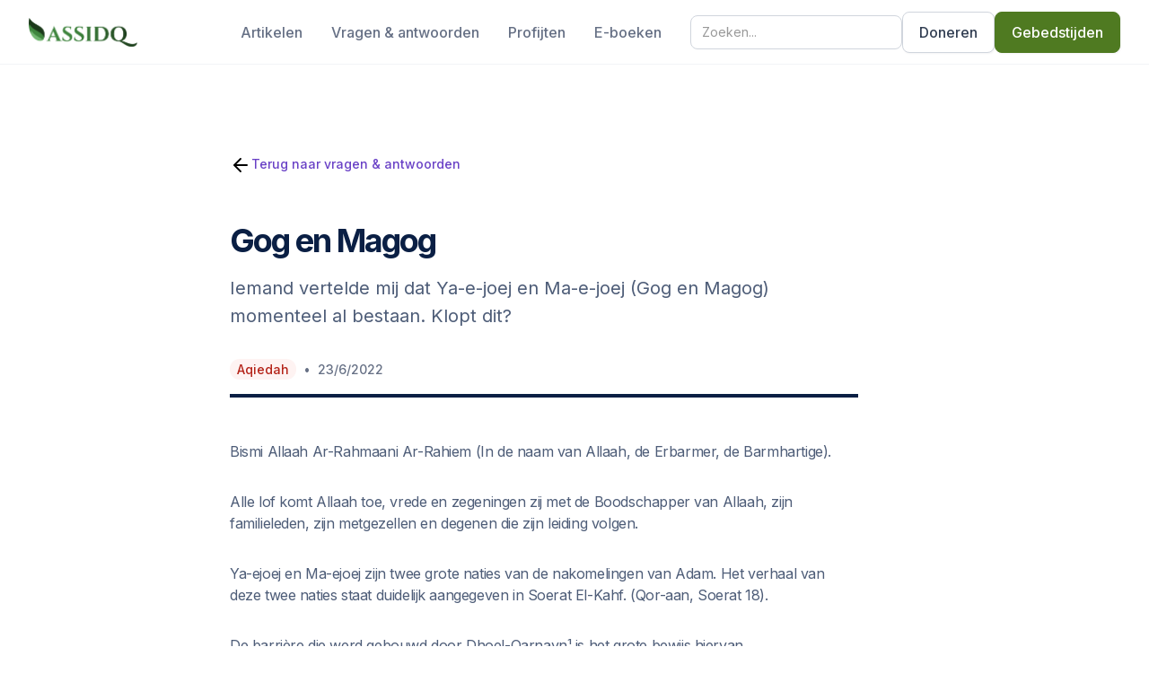

--- FILE ---
content_type: text/html
request_url: https://www.assidq.nl/vraag-en-antwoord/gog-en-magog
body_size: 10198
content:
<!DOCTYPE html><!-- Last Published: Thu Jan 01 2026 21:23:47 GMT+0000 (Coordinated Universal Time) -->
<html data-wf-domain="www.assidq.nl" data-wf-page="62b42671bb044459fda4a78c" data-wf-site="5e1395a85aa39813e2102120" data-wf-collection="62b42671bb04447385a4a73f" data-wf-item-slug="gog-en-magog">
  <head>
    <meta charset="utf-8" />
    <title>Gog en Magog</title>
    <meta content="Iemand vertelde mij dat Ya-e-joej en Ma-e-joej (Gog en Magog) momenteel al bestaan. Klopt dit?" name="description" />
    <meta content="Gog en Magog" property="og:title" />
    <meta content="Iemand vertelde mij dat Ya-e-joej en Ma-e-joej (Gog en Magog) momenteel al bestaan. Klopt dit?" property="og:description" />
    <meta content="Gog en Magog" property="twitter:title" />
    <meta content="Iemand vertelde mij dat Ya-e-joej en Ma-e-joej (Gog en Magog) momenteel al bestaan. Klopt dit?" property="twitter:description" />
    <meta property="og:type" content="website" />
    <meta content="summary_large_image" name="twitter:card" />
    <meta content="width=device-width, initial-scale=1" name="viewport" />
    <meta content="OcEZ3Y46_POdeIq1dXY4kh4pmO7ivSE1WF4LPSVth8Y" name="google-site-verification" />
    <link href="https://cdn.prod.website-files.com/5e1395a85aa39813e2102120/css/assidq.webflow.shared.e73bdf2df.min.css" rel="stylesheet" type="text/css" />
    <link href="https://fonts.googleapis.com" rel="preconnect" />
    <link href="https://fonts.gstatic.com" rel="preconnect" crossorigin="anonymous" />
    <script src="https://ajax.googleapis.com/ajax/libs/webfont/1.6.26/webfont.js" type="text/javascript"></script>
    <script type="text/javascript">
      WebFont.load({
        google: {
          families: ["Montserrat:100,100italic,200,200italic,300,300italic,400,400italic,500,500italic,600,600italic,700,700italic,800,800italic,900,900italic", "Inter:100,200,300,regular,500,600,700,800,900"]
        }
      });
    </script>
    <script type="text/javascript">
      ! function(o, c) {
        var n = c.documentElement,
          t = " w-mod-";
        n.className += t + "js", ("ontouchstart" in o || o.DocumentTouch && c instanceof DocumentTouch) && (n.className += t + "touch")
      }(window, document);
    </script>
    <link href="https://cdn.prod.website-files.com/5e1395a85aa39813e2102120/5ea20f61e1ffb53d9353fcca_favicon-32x32.png" rel="shortcut icon" type="image/x-icon" />
    <link href="https://cdn.prod.website-files.com/5e1395a85aa39813e2102120/61072492fc012273de542e6a_webclip.png" rel="apple-touch-icon" />
    <script async="" src="https://www.googletagmanager.com/gtag/js?id=UA-163831423-1"></script>
    <script type="text/javascript">
      window.dataLayer = window.dataLayer || [];

      function gtag() {
        dataLayer.push(arguments);
      }
      gtag('js', new Date());
      gtag('config', 'UA-163831423-1', {
        'anonymize_ip': false
      });
    </script>
    <script async="" src="https://www.googletagmanager.com/gtag/js?id=G-Z18J8NYTWB"></script>
    <script type="text/javascript">
      window.dataLayer = window.dataLayer || [];

      function gtag() {
        dataLayer.push(arguments);
      }
      gtag('set', 'developer_id.dZGVlNj', true);
      gtag('js', new Date());
      gtag('config', 'G-Z18J8NYTWB');
    </script>
    <style>
      .faq03_wrap:nth-child(even) {
        background-color: #f2f2f2;
      }
    </style>
    <!--<script src="https://maps.googleapis.com/maps/api/js?key=AIzaSyBnReBfyZ-OXSl2Eht886OyQY0mzVTg_WA&libraries=places&language=nl"></script>-->
    <script defer data-domain="assidq.nl" src="https://plausible.io/js/plausible.js"></script>
    <script>
      var HIJRI_OFFSET = -1;
      var HIJRI_OVERRULE = null;
      var googleAutocomplete;
      var opgeslagenLoc;
      var steden;

      class Loc {
        constructor(naam, lat, lng) {
          this.naam = naam;
          this.lat = lat;
          this.lng = lng;
        }
      }

      window.addEventListener('load', start);

      function start() {
        getSteden();
        startTime();
        startTijden();
      };

      function getSteden() {
        $.getJSON('https://cdn.prod.website-files.com/5e1395a85aa39813e2102120/62c845d7ad0482d95043f6df_steden.json.txt', function(data) {
          //populate datalist
          $(data).each(function() {
            stadOption = "<option value=\"" + this.naam + "\">" + this.naam + "</option>";
            $('#stedenLijst').append(stadOption);
          });

          // populate steden info
          steden = Object.fromEntries(data.map(e => [e.naam, {
            "lat": e.lat,
            "lng": e.lng
          }]));
        });
      };

      function startTijden() {
        opgeslagenLoc = JSON.parse(localStorage.getItem('AssidqGebedLocV2'));
        if (opgeslagenLoc != null) {
          document.getElementById("locatieHeader").value = opgeslagenLoc.naam;
          setTijden(opgeslagenLoc.lat, opgeslagenLoc.lng);
        } else {
          document.getElementById("locatieHeader").value = "";
          resetTijden();
        }
      };

      //remove  
      function getLatLongHeaderOBSOLETE() {
        var place = googleAutocomplete.getPlace();
        if (!place.geometry) {
          startTijden();
        } else {
          var lat = place.geometry.location.lat(),
            lng = place.geometry.location.lng();
          var name = "";

          var doc = new DOMParser().parseFromString(place.adr_address, 'text/html');
          var stadElem = doc.getElementsByClassName("locality");
          var landElem = doc.getElementsByClassName("country-name");

          if ((stadElem.length == 1) && (stadElem.length == 1)) {
            name = stadElem[0].innerHTML + ", " + landElem[0].innerHTML;
          } else {
            name = place.formatted_address;
          }

          localStorage.setItem('AssidqGebedLoc', JSON.stringify(new Loc(name, lat, lng)));
          setTijden(lat, lng);
        }
      };

      function stadGeselecteerd(e) {
        var stad = $('#locatieHeader').val();

        if (stad in steden) {
          var lat = steden[stad]["lat"];
          var lng = steden[stad]["lng"];
          localStorage.setItem('AssidqGebedLocV2', JSON.stringify(new Loc(stad, lat, lng)));
          setTijden(lat, lng);
        }
      }


      function resetTijden() {
        var geentijd = "--:--";
        document.getElementById("fadjrTijd").innerHTML = geentijd;
        document.getElementById("shorooqTijd").innerHTML = geentijd;
        document.getElementById("dohrTijd").innerHTML = geentijd;
        document.getElementById("asrTijd").innerHTML = geentijd;
        document.getElementById("maghribTijd").innerHTML = geentijd;
        document.getElementById("ishaaTijd").innerHTML = geentijd;
      }

      function setTijden(lat, lng) {
        g = new PrayTimes;
        times = g.getTimes(new Date, [lat, lng], "auto");

        document.getElementById("fadjrTijd").innerHTML = times.fajr;
        document.getElementById("shorooqTijd").innerHTML = times.sunrise;
        document.getElementById("dohrTijd").innerHTML = times.dhuhr;
        document.getElementById("asrTijd").innerHTML = times.asr
        document.getElementById("maghribTijd").innerHTML = times.maghrib;
        document.getElementById("ishaaTijd").innerHTML = times.isha;
      }




      //Bereken datum
      function startTime() {

        function d(a, b) {
          return (a % b + b) % b
        }

        function e(c) {
          var e = new Date;
          c && (adjustmili = 864e5 * c, todaymili = e.getTime() + adjustmili, e = new Date(todaymili)), day = e.getDate(), h = e.getMonth(), year = e.getFullYear(), o = h + 1, n = year, o < 3 && (n -= 1, o += 12), a = Math.floor(n / 100), b = 2 - a + Math.floor(a / 4), n < 1583 && (b = 0), 1582 == n && (o > 10 && (b = -10), 10 == o && (b = 0, day > 4 && (b = -10))), jd = Math.floor(365.25 * (n + 4716)) + Math.floor(30.6001 * (o + 1)) + day + b - 1524, b = 0, jd > 2299160 && (a = Math.floor((jd - 1867216.25) / 36524.25), b = 1 + a - Math.floor(a / 4)), bb = jd + b + 1524, cc = Math.floor((bb - 122.1) / 365.25), dd = Math.floor(365.25 * cc), ee = Math.floor((bb - dd) / 30.6001), day = bb - dd - Math.floor(30.6001 * ee), h = ee - 1, ee > 13 && (cc += 1, h = ee - 13), year = cc - 4716, l = c ? d(jd + 1 - c, 7) + 1 : d(jd + 1, 7) + 1, iyear = 10631 / 30, epochastro = 1948084, epochcivil = 1948085, shift1 = .1335, z = jd - epochastro, cyc = Math.floor(z / 10631), z -= 10631 * cyc, j = Math.floor((z - shift1) / iyear), iy = 30 * cyc + j, z -= Math.floor(j * iyear + shift1), im = Math.floor((z + 28.5001) / 29.5), 13 == im && (im = 12), id = z - Math.floor(29.5001 * im - 29);
          var f = new Array(8);
          return f[0] = day, f[1] = h - 1, f[2] = year, f[3] = jd - 1, f[4] = l - 1, f[5] = id, f[6] = im - 1, f[7] = iy, f
        }

        function get_hijri_datum() {
          var b = (new Array("Ahad", "Ithnin", "Thulatha", "Arbaa", "Khams", "Jumuah", "Sabt"), new Array("Moharram", "Safar", "Rabi'oel Awwal", "Rabi'oel Akhir", "Jomadal Oela", "Jomadal Akhir", "Rajab", "Sha'baan", "Ramadhaan", "Shawwaal", "Dhoel Qi'da", "Dhoel Hidja")),
            c = e(HIJRI_OFFSET);
          if (HIJRI_OVERRULE !== null) {
            c[5] = HIJRI_OVERRULE;
          }
          return " " + c[5] + " " + b[c[6]] + " " + c[7]
        }



        var maanden = new Array;
        maanden[0] = "januari", maanden[1] = "februari", maanden[2] = "maart", maanden[3] = "april", maanden[4] = "mei", maanden[5] = "juni", maanden[6] = "juli", maanden[7] = "augustus", maanden[8] = "september", maanden[9] = "oktober", maanden[10] = "november", maanden[11] = "december";

        var dagen = new Array(7);
        dagen[0] = "Zondag", dagen[1] = "Maandag", dagen[2] = "Dinsdag", dagen[3] = "Woensdag", dagen[4] = "Donderdag", dagen[5] = "Vrijdag", dagen[6] = "Zaterdag";

        var g = new Date;

        var txt_dag_miladi = g.getDate(),
          txt_dag_naam = dagen[g.getDay()],
          txt_maand_miladi = maanden[g.getMonth()],
          txt_jaar_miladi = g.getFullYear()

        document.getElementById("dag").innerHTML = txt_dag_naam
        document.getElementById("date").innerHTML = txt_dag_miladi + " " + txt_maand_miladi + " " + txt_jaar_miladi
        document.getElementById("idate").innerHTML = get_hijri_datum();

        setTimeout(function() {
          startTime()
        }, 500)

      };


      //De code waar de gebedstijden worden berekend:

      function PrayTimes() {
        var a, b, c, d, e, f = {
            fajr: "Fajr",
            sunrise: "Sunrise",
            dhuhr: "Dhuhr",
            asr: "Asr",
            maghrib: "Maghrib",
            isha: "Isha"
          },
          g = {
            Makkah: {
              name: "Umm Al-Qura University, Makkah",
              params: {
                fajr: 18.5,
                isha: "90 min"
              }
            }
          },
          h = {
            maghrib: "0 min",
            midnight: "Standard"
          },
          i = "Makkah",
          j = {
            imsak: "10 min",
            dhuhr: "0 min",
            asr: "Standard",
            highLats: "NightMiddle"
          },
          k = "24h",
          l = ["am", "pm"],
          m = "-----",
          n = 1,
          o = {},
          p = h;
        for (var q in g) {
          var r = g[q].params;
          for (var s in p) void 0 === r[s] && (r[s] = p[s])
        }
        for (var q in f) o[q] = 0;
        return {
          setMethod: function(a) {
            g[a] && (this.adjust(g[a].params), i = a)
          },
          adjust: function(a) {
            for (var b in a) j[b] = a[b]
          },
          tune: function(a) {
            for (var b in a) o[b] = a[b]
          },
          getMethod: function() {
            return i
          },
          getSetting: function() {
            return j
          },
          getOffsets: function() {
            return o
          },
          getDefaults: function() {
            return g
          },
          getTimes: function(f, g, h, i, j) {
            return a = 1 * g[0], b = 1 * g[1], c = g[2] ? 1 * g[2] : 0, k = j || k, f.constructor === Date && (f = [f.getFullYear(), f.getMonth() + 1, f.getDate()]), void 0 !== h && "auto" != h || (h = this.getTimeZone(f)), void 0 !== i && "auto" != i || (i = this.getDst(f)), d = 1 * h + (1 * i ? 1 : 0), e = this.julian(f[0], f[1], f[2]) - b / 360, this.computeTimes()
          },
          getFormattedTime: function(a, b, c) {
            if (isNaN(a)) return m;
            if ("Float" == b) return a;
            c = c || l, a = DMath.fixHour(a + .5 / 60);
            var d = Math.floor(a),
              e = Math.floor(60 * (a - d)),
              f = "12h" == b ? c[d < 12 ? 0 : 1] : "";
            return ("24h" == b ? this.twoDigitsFormat(d) : (d + 12 - 1) % 12 + 1) + ":" + this.twoDigitsFormat(e) + (f ? " " + f : "")
          },
          midDay: function(a) {
            var b = this.sunPosition(e + a).equation;
            return DMath.fixHour(12 - b)
          },
          sunAngleTime: function(b, c, d) {
            var f = this.sunPosition(e + c).declination,
              g = this.midDay(c),
              h = 1 / 15 * DMath.arccos((-DMath.sin(b) - DMath.sin(f) * DMath.sin(a)) / (DMath.cos(f) * DMath.cos(a)));
            return g + ("ccw" == d ? -h : h)
          },
          asrTime: function(b, c) {
            var d = this.sunPosition(e + c).declination,
              f = -DMath.arccot(b + DMath.tan(Math.abs(a - d)));
            return this.sunAngleTime(f, c)
          },
          sunPosition: function(a) {
            var b = a - 2451545,
              c = DMath.fixAngle(357.529 + .98560028 * b),
              d = DMath.fixAngle(280.459 + .98564736 * b),
              e = DMath.fixAngle(d + 1.915 * DMath.sin(c) + .02 * DMath.sin(2 * c)),
              f = (DMath.cos(c), DMath.cos(2 * c), 23.439 - 3.6e-7 * b),
              g = DMath.arctan2(DMath.cos(f) * DMath.sin(e), DMath.cos(e)) / 15,
              h = d / 15 - DMath.fixHour(g);
            return {
              declination: DMath.arcsin(DMath.sin(f) * DMath.sin(e)),
              equation: h
            }
          },
          julian: function(a, b, c) {
            b <= 2 && (a -= 1, b += 12);
            var d = Math.floor(a / 100),
              e = 2 - d + Math.floor(d / 4);
            return Math.floor(365.25 * (a + 4716)) + Math.floor(30.6001 * (b + 1)) + c + e - 1524.5
          },
          computePrayerTimes: function(a) {
            a = this.dayPortion(a);
            var b = j;
            return {
              fajr: this.sunAngleTime(this.eval(b.fajr), a.fajr, "ccw"),
              sunrise: this.sunAngleTime(this.riseSetAngle(), a.sunrise, "ccw"),
              dhuhr: this.midDay(a.dhuhr),
              asr: this.asrTime(this.asrFactor(b.asr), a.asr),
              maghrib: this.sunAngleTime(this.riseSetAngle(), a.maghrib),
              isha: this.sunAngleTime(this.eval(b.isha), a.isha)
            }
          },
          computeTimes: function() {
            for (var a = {
                fajr: 5,
                sunrise: 6,
                dhuhr: 12,
                asr: 13,
                maghrib: 18,
                isha: 18
              }, b = 1; b <= n; b++) a = this.computePrayerTimes(a);
            return a = this.adjustTimes(a), a.midnight = a.maghrib + this.timeDiff(a.maghrib, a.sunrise) / 2, a = this.tuneTimes(a), this.modifyFormats(a)
          },
          adjustTimes: function(a) {
            var c = j;
            for (var e in a) a[e] += d - b / 15;
            return "None" != c.highLats && (a = this.adjustHighLats(a)), a.fajr = a.sunrise - 1.5, this.isMin(c.maghrib) && (a.maghrib = a.maghrib + this.eval(c.maghrib) / 60), a.isha = a.maghrib + 1.5, a.dhuhr += this.eval(c.dhuhr) / 60, a
          },
          asrFactor: function(a) {
            return {
              Standard: 1,
              Hanafi: 2
            } [a] || this.eval(a)
          },
          riseSetAngle: function() {
            return .833 + .0347 * Math.sqrt(c)
          },
          tuneTimes: function(a) {
            for (var b in a) a[b] += o[b] / 60;
            return a
          },
          modifyFormats: function(a) {
            for (var b in a) a[b] = this.getFormattedTime(a[b], k);
            return a
          },
          adjustHighLats: function(a) {
            var b = j,
              c = this.timeDiff(a.maghrib, a.sunrise);
            return a.fajr = this.adjustHLTime(a.fajr, a.sunrise, this.eval(b.fajr), c, "ccw"), a.isha = this.adjustHLTime(a.isha, a.maghrib, this.eval(b.isha), c), a
          },
          adjustHLTime: function(a, b, c, d, e) {
            var f = this.nightPortion(c, d),
              g = "ccw" == e ? this.timeDiff(a, b) : this.timeDiff(b, a);
            return (isNaN(a) || g > f) && (a = b + ("ccw" == e ? -f : f)), a
          },
          nightPortion: function(a, b) {
            var c = j.highLats,
              d = .5;
            return "AngleBased" == c && (d = 1 / 60 * a), "OneSeventh" == c && (d = 1 / 7), d * b
          },
          dayPortion: function(a) {
            for (var b in a) a[b] /= 24;
            return a
          },
          getTimeZone: function(a) {
            var b = a[0],
              c = this.gmtOffset([b, 0, 1]),
              d = this.gmtOffset([b, 6, 1]);
            return Math.min(c, d)
          },
          getDst: function(a) {
            return 1 * (this.gmtOffset(a) != this.getTimeZone(a))
          },
          gmtOffset: function(a) {
            var b = new Date(a[0], a[1] - 1, a[2], 12, 0, 0, 0),
              c = b.toGMTString();
            return (b - new Date(c.substring(0, c.lastIndexOf(" ") - 1))) / 36e5
          },
          eval: function(a) {
            return 1 * (a + "").split(/[^0-9.+-]/)[0]
          },
          isMin: function(a) {
            return -1 != (a + "").indexOf("min")
          },
          timeDiff: function(a, b) {
            return DMath.fixHour(b - a)
          },
          twoDigitsFormat: function(a) {
            return a < 10 ? "0" + a : a
          }
        }
      }

      var DMath = {
        dtr: function(a) {
          return a * Math.PI / 180
        },
        rtd: function(a) {
          return 180 * a / Math.PI
        },
        sin: function(a) {
          return Math.sin(this.dtr(a))
        },
        cos: function(a) {
          return Math.cos(this.dtr(a))
        },
        tan: function(a) {
          return Math.tan(this.dtr(a))
        },
        arcsin: function(a) {
          return this.rtd(Math.asin(a))
        },
        arccos: function(a) {
          return this.rtd(Math.acos(a))
        },
        arctan: function(a) {
          return this.rtd(Math.atan(a))
        },
        arccot: function(a) {
          return this.rtd(Math.atan(1 / a))
        },
        arctan2: function(a, b) {
          return this.rtd(Math.atan2(a, b))
        },
        fixAngle: function(a) {
          return this.fix(a, 360)
        },
        fixHour: function(a) {
          return this.fix(a, 24)
        },
        fix: function(a, b) {
          return a -= b * Math.floor(a / b), a < 0 ? a + b : a
        }
      };
    </script>

    <!-- Begin Inspectlet Asynchronous Code -->
    <script type="text/javascript">
      (function() {
        window.__insp = window.__insp || [];
        __insp.push(['wid', 1257528609]);
        var ldinsp = function() {
          if (typeof window.__inspld != "undefined") return;
          window.__inspld = 1;
          var insp = document.createElement('script');
          insp.type = 'text/javascript';
          insp.async = true;
          insp.id = "inspsync";
          insp.src = ('https:' == document.location.protocol ? 'https' : 'http') + '://cdn.inspectlet.com/inspectlet.js?wid=1257528609&r=' + Math.floor(new Date().getTime() / 3600000);
          var x = document.getElementsByTagName('script')[0];
          x.parentNode.insertBefore(insp, x);
        };
        setTimeout(ldinsp, 0);
      })();
    </script>
    <!-- End Inspectlet Asynchronous Code -->
  </head>
  <body>
    <div data-collapse="medium" data-animation="default" data-duration="400" data-w-id="b5a9ab1f-e2e5-42d3-4fce-105daeb57ee3" data-easing="ease" data-easing2="ease" role="banner" class="navbar w-nav">
      <div class="navbar__container"><a href="/" class="navbar__logo-link w-nav-brand"><img src="https://cdn.prod.website-files.com/5e1395a85aa39813e2102120/5e18d1ded27bcf404604bee9_Assidq_leave_Text_small-leave.svg" loading="lazy" alt="" class="navbar__logo" /></a>
        <nav role="navigation" class="navbar__menu w-nav-menu"><a href="/artikelen" class="navbar__menu-link w-nav-link">Artikelen</a><a href="/vraag-en-antwoord" class="navbar__menu-link w-nav-link">Vragen &amp; antwoorden</a><a href="/profijten" class="navbar__menu-link w-nav-link">Profijten</a><a href="/boeken" class="navbar__menu-link w-nav-link">E-boeken</a>
          <div class="divider"></div>
          <div class="navbar__menu-buttons">
            <form action="/search" class="search-2 w-form"><input class="search-input-2 w-input" maxlength="256" name="query" placeholder="Zoeken..." type="search" id="search-2" required="" /></form><a href="/doneren" class="button l gray w-button">Doneren</a><a href="/gebedstijden" class="button l primary w-button">Gebedstijden</a>
          </div>
        </nav>
        <div class="navbar__menu-button w-nav-button">
          <div class="navbar__menu-icon">
            <div class="navbar__menu-icon-top"></div>
            <div class="navbar__menu-icon-middle">
              <div class="navbar__menu-icon-middle-inner"></div>
            </div>
            <div class="navbar__menu-icon-bottom"></div>
          </div>
        </div>
      </div>
    </div>
    <div class="section">
      <div class="container">
        <div class="content _768 center">
          <div class="div-block-49">
            <div class="terug-div">
              <div class="html-embed-6 w-embed"><a href="https://assidq.nl/vraag-en-antwoord"><img src="https://cdn.prod.website-files.com/5e1395a85aa39813e2102120/62fcbbaae43d3b27ff03ecc3_arrow-left.svg"></img></a></div>
              <div class="text-block-terug">Terug naar vragen &amp; antwoorden</div>
            </div>
          </div>
          <h1 class="template-h1">Gog en Magog</h1>
          <p class="template-paragraph-intro">Iemand vertelde mij dat Ya-e-joej en Ma-e-joej (Gog en Magog) momenteel al bestaan. Klopt dit?</p>
          <div class="cl-metadata-div mw700"><a style="background-color:#fef3f2" href="#" class="badge-4 w-inline-block">
              <div style="color:#b42318" class="text-sm-medium">Aqiedah</div>
            </a>
            <div class="cl-divider">•</div>
            <div class="text-sm-medium text-color-gray-500">23/6/2022</div>
          </div>
          <div class="divider-green"></div>
          <div class="rich_text_block w-richtext">
            <p>Bismi Allaah Ar-Rahmaani Ar-Rahiem (In de naam van Allaah, de Erbarmer, de Barmhartige). </p>
            <p>Alle lof komt Allaah toe, vrede en zegeningen zij met de Boodschapper van Allaah, zijn familieleden, zijn metgezellen en degenen die zijn leiding volgen. </p>
            <p>Ya-ejoej en Ma-ejoej zijn twee grote naties van de nakomelingen van Adam. Het verhaal van deze twee naties staat duidelijk aangegeven in Soerat El-Kahf. (Qor-aan, Soerat 18). </p>
            <p>De barrière die werd gebouwd door Dhoel-Qarnayn¹ is het grote bewijs hiervan. </p>
            <p>Het is een fysieke barrière die gebouwd is van ijzer en gesmolten koper. </p>
            <p>In Soerat El-Kahf, heeft Allaah de verhevene ons geïnformeerd over het verhaal van de koning en grote leider Dhoel-Qarnayn, moge Allaah hem genadig zijn. </p>
            <p>Zie de Qor-aan Soerat El-Kahf 83-99, (Qor-aan 18:83-99). </p>
            <p>Wat betekent dat deze twee naties momenteel bestaan en dagelijks graven om de barrière te proberen te doorbreken. Zij willen er steeds uitkomen om de mensen aan te vallen. </p>
            <p>Aboe Horayrah, radhiya Allaahoe ‘anhoe, heeft verhaald dat de Boodschapper van Allaah, Salla Allaahoe ‘aleihi wasallam, heeft gezegd dat Ya-ejoej en Ma-ejoej dagelijks graven totdat zij bijna het zonlicht kunnen zien, dan zegt degene die de leiding over hen heeft: </p>
            <p>“Ga terug, we zullen morgen weer graven.” </p>
            <p>Sahieh Ibn Maajah. </p>
            <p>Vervolgens herstelt Allaah Ta’aalaa de barrière weer en maakt Hij het sterker dan dat het was. Dit zal zo doorgaan totdat de bestemde tijd aanbreekt. </p>
            <p>Wanneer Allaah hen (Gog en Magog) tegen de mensen wil sturen, zullen zij graven totdat zij het zonlicht bijna kunnen zien, dan zegt hun leider: </p>
            <p>“Ga terug, we zullen morgen weer graven, in shaa Allaah.” </p>
            <p>Deze keer zal de leider “in shaa Allaah” (met de Wil van Allaah) erbij zeggen. </p>
            <p>De volgende dag zullen ze weer graven en hun weg naar buiten vinden om de mensen aan te vallen. De mensen zullen proberen zichzelf te beschermen tegen hen in hun vestigingen. </p>
            <p>Zij (Gog en Magog) zullen hun pijlen in de lucht schieten en de pijlen zullen bebloed terugkomen naar beneden, als een beproeving (van Allaah) voor hen. </p>
            <p>Zij zullen dan zeggen: </p>
            <p>“We hebben de mensen op aarde verslagen en de overhand gekregen over het volk van de hemel.” </p>
            <p>Hierna zal Allaah wormen op hun afsturen, in hun nek, waardoor zij doodgaan. </p>
            <p>Hun kadavers zullen als voedsel dienen voor de dieren op aarde. </p>
            <p>De Boodschapper van Allaah salla Allaahoe aleihi wasallam zei: </p>
            <p>“Bij Degene in Wiens Hand mijn ziel is, de dieren van de aarde zullen vet uit hun vlees worden.” </p>
            <p>Sahieh Ibn Maajah. </p>
            <p>Wanneer Ad-Dajaal (de Antichrist) verschijnt, zal hij veertig dagen blijven. Hierna zal ‘Iesaa (Jezus) ‘aleihi salaam neerdalen en hem doden. Iesaa (Jezus) ‘aleihi salaam zal achter de verwachte Mahdi bidden. Hierna zal Allaah Ta’aalaa aan ‘Iesaa (Jezus), ‘aleihi salaam, openbaren dat Gog en Magog verschenen zijn en zal Hij hem bevelen om de mensen te laten schuilen....”. </p>
            <p>Overgeleverd door Imam Moeslim en anderen. </p>
            <p>Het verhaal is nog lang. Voor meer hierover, wordt u verwezen naar de Tafsier van Soerat El-Kahf 83-99 (Qor-aan 18:83-99) </p>
            <p>En Allaah de Verhevene weet het beste!</p>
          </div>
          <div class="foot_notes mw700 w-richtext">
            <ol role="list">
              <li>Sheych Mohammed Ibn Saalih Ibn ‘Oethaimien rahimahoe Allaah zei: <br />“Hij (Dhoel-Qarnayn) was een goede koning, die in de tijd van Ibrahim vrede zij met hem leefde. Er wordt gezegd dat zij samen de Tawaaf rondom El-Bayt (rondgangen rondom El-Ka’bah) hebben verricht, en Allaah weet het beste”. <br />Fataawaa Nooron ‘alaa Ad-Darb 4/60.</li>
            </ol>
          </div>
        </div>
      </div>
    </div>
    <div class="f05">
      <div class="f05_container">
        <div class="f03_top_wrap-2 margin-bottom-64">
          <div class="f03_title_wrap">
            <div class="display-sm-semibold text-color-base-white margin-bottom-16">De zuivere Islaam</div>
            <div class="text-xl-regular text-color-primary-200">Volgens het begrip van de vrome voorgangers</div>
          </div><a href="/doneren" class="button m gray default no-margin w-inline-block">
            <div class="button__content">
              <div>Doneren</div>
            </div>
          </a>
        </div>
        <div class="f05_colum_wrap">
          <div class="f05_column mr-32">
            <div class="f05_title">Snel naar...</div><a href="/artikelen" class="f05_link">Artikelen</a><a href="/vraag-en-antwoord" class="f05_link">Vraag &amp; antwoord</a><a href="/profijten" class="f05_link">Profijten</a><a href="/boeken" class="f05_link">E-boeken</a><a href="/gebedstijden" class="f05_link">Gebedstijden</a>
          </div>
          <div class="f05_column mr-32">
            <div class="f05_title">Algemeen</div><a href="/over-ons" class="f05_link">Over Assidq</a><a href="/aanmelden" class="f05_link">Aanmelden</a><a href="https://assidq.nl/search" class="f05_link">Zoeken</a><a href="/contact" class="f05_link">Contact</a><a href="/privacy-verklaring" class="f05_link">Privacy</a>
          </div>
          <div class="f05_column mr-32">
            <div class="f05_title">Onderwerpen</div>
            <div class="w-dyn-list">
              <div role="list" class="w-dyn-items">
                <div role="listitem" class="w-dyn-item"><a href="/onderwerpen/biografie" class="f05_link">Biografie</a></div>
                <div role="listitem" class="w-dyn-item"><a href="/onderwerpen/zusters" class="f05_link">Zusters</a></div>
                <div role="listitem" class="w-dyn-item"><a href="/onderwerpen/vasten" class="f05_link">Vasten</a></div>
                <div role="listitem" class="w-dyn-item"><a href="/onderwerpen/omgangsvormen" class="f05_link">Omgangsvormen</a></div>
                <div role="listitem" class="w-dyn-item"><a href="/onderwerpen/huwelijk" class="f05_link">Huwelijk</a></div>
                <div role="listitem" class="w-dyn-item"><a href="/onderwerpen/gebed" class="f05_link">Gebed</a></div>
                <div role="listitem" class="w-dyn-item"><a href="/onderwerpen/fiqh" class="f05_link">Fiqh</a></div>
                <div role="listitem" class="w-dyn-item"><a href="/onderwerpen/belangrijke-dagen" class="f05_link">Belangrijke dagen</a></div>
                <div role="listitem" class="w-dyn-item"><a href="/onderwerpen/aqiedah" class="f05_link">Aqiedah</a></div>
              </div>
            </div>
          </div>
          <div class="f05_column">
            <div class="f05_title">Volg ons</div><a href="https://whatsapp.com/channel/0029VaKouo6J3juyX6S7DV1u" target="_blank" class="f05_link">WhatsApp</a><a href="https://instagram.com/assidq.nl" target="_blank" class="f05_link">Instagram</a><a href="https://facebook.com/assidq.nl" target="_blank" class="f05_link">Facebook</a><a href="https://x.com/Assidq_NL" target="_blank" class="f05_link">X (Twitter)</a><a href="https://youtube.com/c/Assidq" target="_blank" class="f05_link">YouTube</a>
          </div>
        </div>
      </div>
    </div>
    <script src="https://d3e54v103j8qbb.cloudfront.net/js/jquery-3.5.1.min.dc5e7f18c8.js?site=5e1395a85aa39813e2102120" type="text/javascript" integrity="sha256-9/aliU8dGd2tb6OSsuzixeV4y/faTqgFtohetphbbj0=" crossorigin="anonymous"></script>
    <script src="https://cdn.prod.website-files.com/5e1395a85aa39813e2102120/js/webflow.schunk.36b8fb49256177c8.js" type="text/javascript"></script>
    <script src="https://cdn.prod.website-files.com/5e1395a85aa39813e2102120/js/webflow.schunk.e2f01029cf4d7dd2.js" type="text/javascript"></script>
    <script src="https://cdn.prod.website-files.com/5e1395a85aa39813e2102120/js/webflow.93c8db9b.5020f1ced83ad3ef.js" type="text/javascript"></script><datalist id="stedenLijst"></datalist>
  </body>
</html>

--- FILE ---
content_type: text/css
request_url: https://cdn.prod.website-files.com/5e1395a85aa39813e2102120/css/assidq.webflow.shared.e73bdf2df.min.css
body_size: 26255
content:
html{-webkit-text-size-adjust:100%;-ms-text-size-adjust:100%;font-family:sans-serif}body{margin:0}article,aside,details,figcaption,figure,footer,header,hgroup,main,menu,nav,section,summary{display:block}audio,canvas,progress,video{vertical-align:baseline;display:inline-block}audio:not([controls]){height:0;display:none}[hidden],template{display:none}a{background-color:#0000}a:active,a:hover{outline:0}abbr[title]{border-bottom:1px dotted}b,strong{font-weight:700}dfn{font-style:italic}h1{margin:.67em 0;font-size:2em}mark{color:#000;background:#ff0}small{font-size:80%}sub,sup{vertical-align:baseline;font-size:75%;line-height:0;position:relative}sup{top:-.5em}sub{bottom:-.25em}img{border:0}svg:not(:root){overflow:hidden}hr{box-sizing:content-box;height:0}pre{overflow:auto}code,kbd,pre,samp{font-family:monospace;font-size:1em}button,input,optgroup,select,textarea{color:inherit;font:inherit;margin:0}button{overflow:visible}button,select{text-transform:none}button,html input[type=button],input[type=reset]{-webkit-appearance:button;cursor:pointer}button[disabled],html input[disabled]{cursor:default}button::-moz-focus-inner,input::-moz-focus-inner{border:0;padding:0}input{line-height:normal}input[type=checkbox],input[type=radio]{box-sizing:border-box;padding:0}input[type=number]::-webkit-inner-spin-button,input[type=number]::-webkit-outer-spin-button{height:auto}input[type=search]{-webkit-appearance:none}input[type=search]::-webkit-search-cancel-button,input[type=search]::-webkit-search-decoration{-webkit-appearance:none}legend{border:0;padding:0}textarea{overflow:auto}optgroup{font-weight:700}table{border-collapse:collapse;border-spacing:0}td,th{padding:0}@font-face{font-family:webflow-icons;src:url([data-uri])format("truetype");font-weight:400;font-style:normal}[class^=w-icon-],[class*=\ w-icon-]{speak:none;font-variant:normal;text-transform:none;-webkit-font-smoothing:antialiased;-moz-osx-font-smoothing:grayscale;font-style:normal;font-weight:400;line-height:1;font-family:webflow-icons!important}.w-icon-slider-right:before{content:""}.w-icon-slider-left:before{content:""}.w-icon-nav-menu:before{content:""}.w-icon-arrow-down:before,.w-icon-dropdown-toggle:before{content:""}.w-icon-file-upload-remove:before{content:""}.w-icon-file-upload-icon:before{content:""}*{box-sizing:border-box}html{height:100%}body{color:#333;background-color:#fff;min-height:100%;margin:0;font-family:Arial,sans-serif;font-size:14px;line-height:20px}img{vertical-align:middle;max-width:100%;display:inline-block}html.w-mod-touch *{background-attachment:scroll!important}.w-block{display:block}.w-inline-block{max-width:100%;display:inline-block}.w-clearfix:before,.w-clearfix:after{content:" ";grid-area:1/1/2/2;display:table}.w-clearfix:after{clear:both}.w-hidden{display:none}.w-button{color:#fff;line-height:inherit;cursor:pointer;background-color:#3898ec;border:0;border-radius:0;padding:9px 15px;text-decoration:none;display:inline-block}input.w-button{-webkit-appearance:button}html[data-w-dynpage] [data-w-cloak]{color:#0000!important}.w-code-block{margin:unset}pre.w-code-block code{all:inherit}.w-optimization{display:contents}.w-webflow-badge,.w-webflow-badge>img{box-sizing:unset;width:unset;height:unset;max-height:unset;max-width:unset;min-height:unset;min-width:unset;margin:unset;padding:unset;float:unset;clear:unset;border:unset;border-radius:unset;background:unset;background-image:unset;background-position:unset;background-size:unset;background-repeat:unset;background-origin:unset;background-clip:unset;background-attachment:unset;background-color:unset;box-shadow:unset;transform:unset;direction:unset;font-family:unset;font-weight:unset;color:unset;font-size:unset;line-height:unset;font-style:unset;font-variant:unset;text-align:unset;letter-spacing:unset;-webkit-text-decoration:unset;text-decoration:unset;text-indent:unset;text-transform:unset;list-style-type:unset;text-shadow:unset;vertical-align:unset;cursor:unset;white-space:unset;word-break:unset;word-spacing:unset;word-wrap:unset;transition:unset}.w-webflow-badge{white-space:nowrap;cursor:pointer;box-shadow:0 0 0 1px #0000001a,0 1px 3px #0000001a;visibility:visible!important;opacity:1!important;z-index:2147483647!important;color:#aaadb0!important;overflow:unset!important;background-color:#fff!important;border-radius:3px!important;width:auto!important;height:auto!important;margin:0!important;padding:6px!important;font-size:12px!important;line-height:14px!important;text-decoration:none!important;display:inline-block!important;position:fixed!important;inset:auto 12px 12px auto!important;transform:none!important}.w-webflow-badge>img{position:unset;visibility:unset!important;opacity:1!important;vertical-align:middle!important;display:inline-block!important}h1,h2,h3,h4,h5,h6{margin-bottom:10px;font-weight:700}h1{margin-top:20px;font-size:38px;line-height:44px}h2{margin-top:20px;font-size:32px;line-height:36px}h3{margin-top:20px;font-size:24px;line-height:30px}h4{margin-top:10px;font-size:18px;line-height:24px}h5{margin-top:10px;font-size:14px;line-height:20px}h6{margin-top:10px;font-size:12px;line-height:18px}p{margin-top:0;margin-bottom:10px}blockquote{border-left:5px solid #e2e2e2;margin:0 0 10px;padding:10px 20px;font-size:18px;line-height:22px}figure{margin:0 0 10px}figcaption{text-align:center;margin-top:5px}ul,ol{margin-top:0;margin-bottom:10px;padding-left:40px}.w-list-unstyled{padding-left:0;list-style:none}.w-embed:before,.w-embed:after{content:" ";grid-area:1/1/2/2;display:table}.w-embed:after{clear:both}.w-video{width:100%;padding:0;position:relative}.w-video iframe,.w-video object,.w-video embed{border:none;width:100%;height:100%;position:absolute;top:0;left:0}fieldset{border:0;margin:0;padding:0}button,[type=button],[type=reset]{cursor:pointer;-webkit-appearance:button;border:0}.w-form{margin:0 0 15px}.w-form-done{text-align:center;background-color:#ddd;padding:20px;display:none}.w-form-fail{background-color:#ffdede;margin-top:10px;padding:10px;display:none}label{margin-bottom:5px;font-weight:700;display:block}.w-input,.w-select{color:#333;vertical-align:middle;background-color:#fff;border:1px solid #ccc;width:100%;height:38px;margin-bottom:10px;padding:8px 12px;font-size:14px;line-height:1.42857;display:block}.w-input::placeholder,.w-select::placeholder{color:#999}.w-input:focus,.w-select:focus{border-color:#3898ec;outline:0}.w-input[disabled],.w-select[disabled],.w-input[readonly],.w-select[readonly],fieldset[disabled] .w-input,fieldset[disabled] .w-select{cursor:not-allowed}.w-input[disabled]:not(.w-input-disabled),.w-select[disabled]:not(.w-input-disabled),.w-input[readonly],.w-select[readonly],fieldset[disabled]:not(.w-input-disabled) .w-input,fieldset[disabled]:not(.w-input-disabled) .w-select{background-color:#eee}textarea.w-input,textarea.w-select{height:auto}.w-select{background-color:#f3f3f3}.w-select[multiple]{height:auto}.w-form-label{cursor:pointer;margin-bottom:0;font-weight:400;display:inline-block}.w-radio{margin-bottom:5px;padding-left:20px;display:block}.w-radio:before,.w-radio:after{content:" ";grid-area:1/1/2/2;display:table}.w-radio:after{clear:both}.w-radio-input{float:left;margin:3px 0 0 -20px;line-height:normal}.w-file-upload{margin-bottom:10px;display:block}.w-file-upload-input{opacity:0;z-index:-100;width:.1px;height:.1px;position:absolute;overflow:hidden}.w-file-upload-default,.w-file-upload-uploading,.w-file-upload-success{color:#333;display:inline-block}.w-file-upload-error{margin-top:10px;display:block}.w-file-upload-default.w-hidden,.w-file-upload-uploading.w-hidden,.w-file-upload-error.w-hidden,.w-file-upload-success.w-hidden{display:none}.w-file-upload-uploading-btn{cursor:pointer;background-color:#fafafa;border:1px solid #ccc;margin:0;padding:8px 12px;font-size:14px;font-weight:400;display:flex}.w-file-upload-file{background-color:#fafafa;border:1px solid #ccc;flex-grow:1;justify-content:space-between;margin:0;padding:8px 9px 8px 11px;display:flex}.w-file-upload-file-name{font-size:14px;font-weight:400;display:block}.w-file-remove-link{cursor:pointer;width:auto;height:auto;margin-top:3px;margin-left:10px;padding:3px;display:block}.w-icon-file-upload-remove{margin:auto;font-size:10px}.w-file-upload-error-msg{color:#ea384c;padding:2px 0;display:inline-block}.w-file-upload-info{padding:0 12px;line-height:38px;display:inline-block}.w-file-upload-label{cursor:pointer;background-color:#fafafa;border:1px solid #ccc;margin:0;padding:8px 12px;font-size:14px;font-weight:400;display:inline-block}.w-icon-file-upload-icon,.w-icon-file-upload-uploading{width:20px;margin-right:8px;display:inline-block}.w-icon-file-upload-uploading{height:20px}.w-container{max-width:940px;margin-left:auto;margin-right:auto}.w-container:before,.w-container:after{content:" ";grid-area:1/1/2/2;display:table}.w-container:after{clear:both}.w-container .w-row{margin-left:-10px;margin-right:-10px}.w-row:before,.w-row:after{content:" ";grid-area:1/1/2/2;display:table}.w-row:after{clear:both}.w-row .w-row{margin-left:0;margin-right:0}.w-col{float:left;width:100%;min-height:1px;padding-left:10px;padding-right:10px;position:relative}.w-col .w-col{padding-left:0;padding-right:0}.w-col-1{width:8.33333%}.w-col-2{width:16.6667%}.w-col-3{width:25%}.w-col-4{width:33.3333%}.w-col-5{width:41.6667%}.w-col-6{width:50%}.w-col-7{width:58.3333%}.w-col-8{width:66.6667%}.w-col-9{width:75%}.w-col-10{width:83.3333%}.w-col-11{width:91.6667%}.w-col-12{width:100%}.w-hidden-main{display:none!important}@media screen and (max-width:991px){.w-container{max-width:728px}.w-hidden-main{display:inherit!important}.w-hidden-medium{display:none!important}.w-col-medium-1{width:8.33333%}.w-col-medium-2{width:16.6667%}.w-col-medium-3{width:25%}.w-col-medium-4{width:33.3333%}.w-col-medium-5{width:41.6667%}.w-col-medium-6{width:50%}.w-col-medium-7{width:58.3333%}.w-col-medium-8{width:66.6667%}.w-col-medium-9{width:75%}.w-col-medium-10{width:83.3333%}.w-col-medium-11{width:91.6667%}.w-col-medium-12{width:100%}.w-col-stack{width:100%;left:auto;right:auto}}@media screen and (max-width:767px){.w-hidden-main,.w-hidden-medium{display:inherit!important}.w-hidden-small{display:none!important}.w-row,.w-container .w-row{margin-left:0;margin-right:0}.w-col{width:100%;left:auto;right:auto}.w-col-small-1{width:8.33333%}.w-col-small-2{width:16.6667%}.w-col-small-3{width:25%}.w-col-small-4{width:33.3333%}.w-col-small-5{width:41.6667%}.w-col-small-6{width:50%}.w-col-small-7{width:58.3333%}.w-col-small-8{width:66.6667%}.w-col-small-9{width:75%}.w-col-small-10{width:83.3333%}.w-col-small-11{width:91.6667%}.w-col-small-12{width:100%}}@media screen and (max-width:479px){.w-container{max-width:none}.w-hidden-main,.w-hidden-medium,.w-hidden-small{display:inherit!important}.w-hidden-tiny{display:none!important}.w-col{width:100%}.w-col-tiny-1{width:8.33333%}.w-col-tiny-2{width:16.6667%}.w-col-tiny-3{width:25%}.w-col-tiny-4{width:33.3333%}.w-col-tiny-5{width:41.6667%}.w-col-tiny-6{width:50%}.w-col-tiny-7{width:58.3333%}.w-col-tiny-8{width:66.6667%}.w-col-tiny-9{width:75%}.w-col-tiny-10{width:83.3333%}.w-col-tiny-11{width:91.6667%}.w-col-tiny-12{width:100%}}.w-widget{position:relative}.w-widget-map{width:100%;height:400px}.w-widget-map label{width:auto;display:inline}.w-widget-map img{max-width:inherit}.w-widget-map .gm-style-iw{text-align:center}.w-widget-map .gm-style-iw>button{display:none!important}.w-widget-twitter{overflow:hidden}.w-widget-twitter-count-shim{vertical-align:top;text-align:center;background:#fff;border:1px solid #758696;border-radius:3px;width:28px;height:20px;display:inline-block;position:relative}.w-widget-twitter-count-shim *{pointer-events:none;-webkit-user-select:none;user-select:none}.w-widget-twitter-count-shim .w-widget-twitter-count-inner{text-align:center;color:#999;font-family:serif;font-size:15px;line-height:12px;position:relative}.w-widget-twitter-count-shim .w-widget-twitter-count-clear{display:block;position:relative}.w-widget-twitter-count-shim.w--large{width:36px;height:28px}.w-widget-twitter-count-shim.w--large .w-widget-twitter-count-inner{font-size:18px;line-height:18px}.w-widget-twitter-count-shim:not(.w--vertical){margin-left:5px;margin-right:8px}.w-widget-twitter-count-shim:not(.w--vertical).w--large{margin-left:6px}.w-widget-twitter-count-shim:not(.w--vertical):before,.w-widget-twitter-count-shim:not(.w--vertical):after{content:" ";pointer-events:none;border:solid #0000;width:0;height:0;position:absolute;top:50%;left:0}.w-widget-twitter-count-shim:not(.w--vertical):before{border-width:4px;border-color:#75869600 #5d6c7b #75869600 #75869600;margin-top:-4px;margin-left:-9px}.w-widget-twitter-count-shim:not(.w--vertical).w--large:before{border-width:5px;margin-top:-5px;margin-left:-10px}.w-widget-twitter-count-shim:not(.w--vertical):after{border-width:4px;border-color:#fff0 #fff #fff0 #fff0;margin-top:-4px;margin-left:-8px}.w-widget-twitter-count-shim:not(.w--vertical).w--large:after{border-width:5px;margin-top:-5px;margin-left:-9px}.w-widget-twitter-count-shim.w--vertical{width:61px;height:33px;margin-bottom:8px}.w-widget-twitter-count-shim.w--vertical:before,.w-widget-twitter-count-shim.w--vertical:after{content:" ";pointer-events:none;border:solid #0000;width:0;height:0;position:absolute;top:100%;left:50%}.w-widget-twitter-count-shim.w--vertical:before{border-width:5px;border-color:#5d6c7b #75869600 #75869600;margin-left:-5px}.w-widget-twitter-count-shim.w--vertical:after{border-width:4px;border-color:#fff #fff0 #fff0;margin-left:-4px}.w-widget-twitter-count-shim.w--vertical .w-widget-twitter-count-inner{font-size:18px;line-height:22px}.w-widget-twitter-count-shim.w--vertical.w--large{width:76px}.w-background-video{color:#fff;height:500px;position:relative;overflow:hidden}.w-background-video>video{object-fit:cover;z-index:-100;background-position:50%;background-size:cover;width:100%;height:100%;margin:auto;position:absolute;inset:-100%}.w-background-video>video::-webkit-media-controls-start-playback-button{-webkit-appearance:none;display:none!important}.w-background-video--control{background-color:#0000;padding:0;position:absolute;bottom:1em;right:1em}.w-background-video--control>[hidden]{display:none!important}.w-slider{text-align:center;clear:both;-webkit-tap-highlight-color:#0000;tap-highlight-color:#0000;background:#ddd;height:300px;position:relative}.w-slider-mask{z-index:1;white-space:nowrap;height:100%;display:block;position:relative;left:0;right:0;overflow:hidden}.w-slide{vertical-align:top;white-space:normal;text-align:left;width:100%;height:100%;display:inline-block;position:relative}.w-slider-nav{z-index:2;text-align:center;-webkit-tap-highlight-color:#0000;tap-highlight-color:#0000;height:40px;margin:auto;padding-top:10px;position:absolute;inset:auto 0 0}.w-slider-nav.w-round>div{border-radius:100%}.w-slider-nav.w-num>div{font-size:inherit;line-height:inherit;width:auto;height:auto;padding:.2em .5em}.w-slider-nav.w-shadow>div{box-shadow:0 0 3px #3336}.w-slider-nav-invert{color:#fff}.w-slider-nav-invert>div{background-color:#2226}.w-slider-nav-invert>div.w-active{background-color:#222}.w-slider-dot{cursor:pointer;background-color:#fff6;width:1em;height:1em;margin:0 3px .5em;transition:background-color .1s,color .1s;display:inline-block;position:relative}.w-slider-dot.w-active{background-color:#fff}.w-slider-dot:focus{outline:none;box-shadow:0 0 0 2px #fff}.w-slider-dot:focus.w-active{box-shadow:none}.w-slider-arrow-left,.w-slider-arrow-right{cursor:pointer;color:#fff;-webkit-tap-highlight-color:#0000;tap-highlight-color:#0000;-webkit-user-select:none;user-select:none;width:80px;margin:auto;font-size:40px;position:absolute;inset:0;overflow:hidden}.w-slider-arrow-left [class^=w-icon-],.w-slider-arrow-right [class^=w-icon-],.w-slider-arrow-left [class*=\ w-icon-],.w-slider-arrow-right [class*=\ w-icon-]{position:absolute}.w-slider-arrow-left:focus,.w-slider-arrow-right:focus{outline:0}.w-slider-arrow-left{z-index:3;right:auto}.w-slider-arrow-right{z-index:4;left:auto}.w-icon-slider-left,.w-icon-slider-right{width:1em;height:1em;margin:auto;inset:0}.w-slider-aria-label{clip:rect(0 0 0 0);border:0;width:1px;height:1px;margin:-1px;padding:0;position:absolute;overflow:hidden}.w-slider-force-show{display:block!important}.w-dropdown{text-align:left;z-index:900;margin-left:auto;margin-right:auto;display:inline-block;position:relative}.w-dropdown-btn,.w-dropdown-toggle,.w-dropdown-link{vertical-align:top;color:#222;text-align:left;white-space:nowrap;margin-left:auto;margin-right:auto;padding:20px;text-decoration:none;position:relative}.w-dropdown-toggle{-webkit-user-select:none;user-select:none;cursor:pointer;padding-right:40px;display:inline-block}.w-dropdown-toggle:focus{outline:0}.w-icon-dropdown-toggle{width:1em;height:1em;margin:auto 20px auto auto;position:absolute;top:0;bottom:0;right:0}.w-dropdown-list{background:#ddd;min-width:100%;display:none;position:absolute}.w-dropdown-list.w--open{display:block}.w-dropdown-link{color:#222;padding:10px 20px;display:block}.w-dropdown-link.w--current{color:#0082f3}.w-dropdown-link:focus{outline:0}@media screen and (max-width:767px){.w-nav-brand{padding-left:10px}}.w-lightbox-backdrop{cursor:auto;letter-spacing:normal;text-indent:0;text-shadow:none;text-transform:none;visibility:visible;white-space:normal;word-break:normal;word-spacing:normal;word-wrap:normal;color:#fff;text-align:center;z-index:2000;opacity:0;-webkit-user-select:none;-moz-user-select:none;-webkit-tap-highlight-color:transparent;background:#000000e6;outline:0;font-family:Helvetica Neue,Helvetica,Ubuntu,Segoe UI,Verdana,sans-serif;font-size:17px;font-style:normal;font-weight:300;line-height:1.2;list-style:disc;position:fixed;inset:0;-webkit-transform:translate(0)}.w-lightbox-backdrop,.w-lightbox-container{-webkit-overflow-scrolling:touch;height:100%;overflow:auto}.w-lightbox-content{height:100vh;position:relative;overflow:hidden}.w-lightbox-view{opacity:0;width:100vw;height:100vh;position:absolute}.w-lightbox-view:before{content:"";height:100vh}.w-lightbox-group,.w-lightbox-group .w-lightbox-view,.w-lightbox-group .w-lightbox-view:before{height:86vh}.w-lightbox-frame,.w-lightbox-view:before{vertical-align:middle;display:inline-block}.w-lightbox-figure{margin:0;position:relative}.w-lightbox-group .w-lightbox-figure{cursor:pointer}.w-lightbox-img{width:auto;max-width:none;height:auto}.w-lightbox-image{float:none;max-width:100vw;max-height:100vh;display:block}.w-lightbox-group .w-lightbox-image{max-height:86vh}.w-lightbox-caption{text-align:left;text-overflow:ellipsis;white-space:nowrap;background:#0006;padding:.5em 1em;position:absolute;bottom:0;left:0;right:0;overflow:hidden}.w-lightbox-embed{width:100%;height:100%;position:absolute;inset:0}.w-lightbox-control{cursor:pointer;background-position:50%;background-repeat:no-repeat;background-size:24px;width:4em;transition:all .3s;position:absolute;top:0}.w-lightbox-left{background-image:url([data-uri]);display:none;bottom:0;left:0}.w-lightbox-right{background-image:url([data-uri]);display:none;bottom:0;right:0}.w-lightbox-close{background-image:url([data-uri]);background-size:18px;height:2.6em;right:0}.w-lightbox-strip{white-space:nowrap;padding:0 1vh;line-height:0;position:absolute;bottom:0;left:0;right:0;overflow:auto hidden}.w-lightbox-item{box-sizing:content-box;cursor:pointer;width:10vh;padding:2vh 1vh;display:inline-block;-webkit-transform:translate(0,0)}.w-lightbox-active{opacity:.3}.w-lightbox-thumbnail{background:#222;height:10vh;position:relative;overflow:hidden}.w-lightbox-thumbnail-image{position:absolute;top:0;left:0}.w-lightbox-thumbnail .w-lightbox-tall{width:100%;top:50%;transform:translateY(-50%)}.w-lightbox-thumbnail .w-lightbox-wide{height:100%;left:50%;transform:translate(-50%)}.w-lightbox-spinner{box-sizing:border-box;border:5px solid #0006;border-radius:50%;width:40px;height:40px;margin-top:-20px;margin-left:-20px;animation:.8s linear infinite spin;position:absolute;top:50%;left:50%}.w-lightbox-spinner:after{content:"";border:3px solid #0000;border-bottom-color:#fff;border-radius:50%;position:absolute;inset:-4px}.w-lightbox-hide{display:none}.w-lightbox-noscroll{overflow:hidden}@media (min-width:768px){.w-lightbox-content{height:96vh;margin-top:2vh}.w-lightbox-view,.w-lightbox-view:before{height:96vh}.w-lightbox-group,.w-lightbox-group .w-lightbox-view,.w-lightbox-group .w-lightbox-view:before{height:84vh}.w-lightbox-image{max-width:96vw;max-height:96vh}.w-lightbox-group .w-lightbox-image{max-width:82.3vw;max-height:84vh}.w-lightbox-left,.w-lightbox-right{opacity:.5;display:block}.w-lightbox-close{opacity:.8}.w-lightbox-control:hover{opacity:1}}.w-lightbox-inactive,.w-lightbox-inactive:hover{opacity:0}.w-richtext:before,.w-richtext:after{content:" ";grid-area:1/1/2/2;display:table}.w-richtext:after{clear:both}.w-richtext[contenteditable=true]:before,.w-richtext[contenteditable=true]:after{white-space:initial}.w-richtext ol,.w-richtext ul{overflow:hidden}.w-richtext .w-richtext-figure-selected.w-richtext-figure-type-video div:after,.w-richtext .w-richtext-figure-selected[data-rt-type=video] div:after,.w-richtext .w-richtext-figure-selected.w-richtext-figure-type-image div,.w-richtext .w-richtext-figure-selected[data-rt-type=image] div{outline:2px solid #2895f7}.w-richtext figure.w-richtext-figure-type-video>div:after,.w-richtext figure[data-rt-type=video]>div:after{content:"";display:none;position:absolute;inset:0}.w-richtext figure{max-width:60%;position:relative}.w-richtext figure>div:before{cursor:default!important}.w-richtext figure img{width:100%}.w-richtext figure figcaption.w-richtext-figcaption-placeholder{opacity:.6}.w-richtext figure div{color:#0000;font-size:0}.w-richtext figure.w-richtext-figure-type-image,.w-richtext figure[data-rt-type=image]{display:table}.w-richtext figure.w-richtext-figure-type-image>div,.w-richtext figure[data-rt-type=image]>div{display:inline-block}.w-richtext figure.w-richtext-figure-type-image>figcaption,.w-richtext figure[data-rt-type=image]>figcaption{caption-side:bottom;display:table-caption}.w-richtext figure.w-richtext-figure-type-video,.w-richtext figure[data-rt-type=video]{width:60%;height:0}.w-richtext figure.w-richtext-figure-type-video iframe,.w-richtext figure[data-rt-type=video] iframe{width:100%;height:100%;position:absolute;top:0;left:0}.w-richtext figure.w-richtext-figure-type-video>div,.w-richtext figure[data-rt-type=video]>div{width:100%}.w-richtext figure.w-richtext-align-center{clear:both;margin-left:auto;margin-right:auto}.w-richtext figure.w-richtext-align-center.w-richtext-figure-type-image>div,.w-richtext figure.w-richtext-align-center[data-rt-type=image]>div{max-width:100%}.w-richtext figure.w-richtext-align-normal{clear:both}.w-richtext figure.w-richtext-align-fullwidth{text-align:center;clear:both;width:100%;max-width:100%;margin-left:auto;margin-right:auto;display:block}.w-richtext figure.w-richtext-align-fullwidth>div{padding-bottom:inherit;display:inline-block}.w-richtext figure.w-richtext-align-fullwidth>figcaption{display:block}.w-richtext figure.w-richtext-align-floatleft{float:left;clear:none;margin-right:15px}.w-richtext figure.w-richtext-align-floatright{float:right;clear:none;margin-left:15px}.w-nav{z-index:1000;background:#ddd;position:relative}.w-nav:before,.w-nav:after{content:" ";grid-area:1/1/2/2;display:table}.w-nav:after{clear:both}.w-nav-brand{float:left;color:#333;text-decoration:none;position:relative}.w-nav-link{vertical-align:top;color:#222;text-align:left;margin-left:auto;margin-right:auto;padding:20px;text-decoration:none;display:inline-block;position:relative}.w-nav-link.w--current{color:#0082f3}.w-nav-menu{float:right;position:relative}[data-nav-menu-open]{text-align:center;background:#c8c8c8;min-width:200px;position:absolute;top:100%;left:0;right:0;overflow:visible;display:block!important}.w--nav-link-open{display:block;position:relative}.w-nav-overlay{width:100%;display:none;position:absolute;top:100%;left:0;right:0;overflow:hidden}.w-nav-overlay [data-nav-menu-open]{top:0}.w-nav[data-animation=over-left] .w-nav-overlay{width:auto}.w-nav[data-animation=over-left] .w-nav-overlay,.w-nav[data-animation=over-left] [data-nav-menu-open]{z-index:1;top:0;right:auto}.w-nav[data-animation=over-right] .w-nav-overlay{width:auto}.w-nav[data-animation=over-right] .w-nav-overlay,.w-nav[data-animation=over-right] [data-nav-menu-open]{z-index:1;top:0;left:auto}.w-nav-button{float:right;cursor:pointer;-webkit-tap-highlight-color:#0000;tap-highlight-color:#0000;-webkit-user-select:none;user-select:none;padding:18px;font-size:24px;display:none;position:relative}.w-nav-button:focus{outline:0}.w-nav-button.w--open{color:#fff;background-color:#c8c8c8}.w-nav[data-collapse=all] .w-nav-menu{display:none}.w-nav[data-collapse=all] .w-nav-button,.w--nav-dropdown-open,.w--nav-dropdown-toggle-open{display:block}.w--nav-dropdown-list-open{position:static}@media screen and (max-width:991px){.w-nav[data-collapse=medium] .w-nav-menu{display:none}.w-nav[data-collapse=medium] .w-nav-button{display:block}}@media screen and (max-width:767px){.w-nav[data-collapse=small] .w-nav-menu{display:none}.w-nav[data-collapse=small] .w-nav-button{display:block}.w-nav-brand{padding-left:10px}}@media screen and (max-width:479px){.w-nav[data-collapse=tiny] .w-nav-menu{display:none}.w-nav[data-collapse=tiny] .w-nav-button{display:block}}.w-tabs{position:relative}.w-tabs:before,.w-tabs:after{content:" ";grid-area:1/1/2/2;display:table}.w-tabs:after{clear:both}.w-tab-menu{position:relative}.w-tab-link{vertical-align:top;text-align:left;cursor:pointer;color:#222;background-color:#ddd;padding:9px 30px;text-decoration:none;display:inline-block;position:relative}.w-tab-link.w--current{background-color:#c8c8c8}.w-tab-link:focus{outline:0}.w-tab-content{display:block;position:relative;overflow:hidden}.w-tab-pane{display:none;position:relative}.w--tab-active{display:block}@media screen and (max-width:479px){.w-tab-link{display:block}}.w-ix-emptyfix:after{content:""}@keyframes spin{0%{transform:rotate(0)}to{transform:rotate(360deg)}}.w-dyn-empty{background-color:#ddd;padding:10px}.w-dyn-hide,.w-dyn-bind-empty,.w-condition-invisible{display:none!important}.wf-layout-layout{display:grid}:root{--gray-900:#101828;--gray-500:#667085;--primary-600:#4f7a21;--gray-700:#344054;--primary-700:#3f621a;--base-white:white;--primary-200:#ceeab0;--primary-400:#86cb3c;--primary-800:#335015;--primary-500:#669f2a;--gray-400:#98a2b3;--primary-25:#fafdf7;--primary-50:#f5fbee;--error-500:#f04438;--gray-100:#f2f4f7;--error-400:#f97066;--warning-200:#fedf89;--error-100:#fee4e2;--primary-300:#acdc79;--base-black:black;--warning-25:#fffcf5;--success-900:#054f31;--warning-100:#fef0c7;--success-800:#05603a;--error-300:#fda29b;--gray-50:#f9fafb;--error-900:#7a271a;--success-400:#32d583;--warning-800:#93370d;--primary-100:#e6f4d7;--error-800:#912018;--gray-800:#1d2939;--warning-600:#dc6803;--gray-300:#d0d5dd;--error-50:#fef3f2;--gray-25:#fcfcfd;--warning-700:#b54708;--success-600:#039855;--warning-900:#7a2e0e;--success-200:#a6f4c5;--error-200:#fecdca;--gray-600:#475467;--primary-900:#2b4212;--success-100:#d1fadf;--error-600:#d92d20;--warning-400:#fdb022;--warning-50:#fffaeb;--success-50:#ecfdf3;--gray-200:#eaecf0;--warning-500:#f79009;--error-25:#fffbfa;--success-25:#f6fef9;--error-700:#b42318;--success-500:#12b76a;--success-300:#6ce9a6;--warning-300:#fec84b;--success-700:#027a48}body{color:#333;font-family:Inter,sans-serif;font-size:14px;line-height:20px}h1{color:#0a1f44;margin-top:0;margin-bottom:0;font-size:54px;font-weight:700;line-height:1}h2{color:var(--gray-900);margin-top:0;margin-bottom:0;font-size:24px;font-weight:700;line-height:32px}h3{color:#0a1f44;margin-top:0;margin-bottom:0;font-size:36px;font-weight:700;line-height:1.1}h4{direction:rtl;color:#4e5d78;text-align:right;letter-spacing:-.41px;margin-top:0;margin-bottom:0;font-family:Inter,sans-serif;font-size:16px;font-weight:500;line-height:25px}h5{color:#0a1f44;font-size:28px;font-weight:700;line-height:1.1}h6{color:#0a1f44;font-size:24px;font-weight:700;line-height:1.1}p{color:var(--gray-500);margin-bottom:48px;font-family:Inter,sans-serif;font-size:18px;line-height:28px}a{color:var(--primary-600);font-size:18px;font-weight:500;line-height:28px;text-decoration:none}ul{color:#4e5d78;margin-top:-16px;padding-top:0;padding-bottom:10px;padding-left:25px;font-family:Inter,sans-serif;font-size:16px;font-weight:400;line-height:24px;list-style-type:disc}ol{color:#4e5d78;margin-top:-16px;margin-bottom:10px;padding-top:0;padding-bottom:0;padding-left:25px;font-size:16px;line-height:24px}li{margin-bottom:0;font-size:16px}img{max-width:100%;display:inline-block}label{color:#4e5d78;margin-bottom:5px;font-size:16px;font-weight:700;display:block}em{font-style:italic}blockquote{border-left:5px solid #7540ee;margin-bottom:10px;padding:10px 20px;font-size:18px;font-weight:500;line-height:1.6}.utility-page-wrap{justify-content:center;align-items:center;width:100vw;max-width:100%;height:100vh;max-height:100%;display:flex}.utility-page-content{text-align:left;flex-direction:column;max-width:600px;font-size:16px;display:block}.utility-page-form{flex-direction:column;align-items:stretch;display:flex}.html-embed-3{color:#000}._404__logo{margin-bottom:20px;display:block}.form01_title_wrap{margin-top:0}.rich_text_block{max-width:700px;margin-top:48px;margin-left:0;margin-right:auto;padding-bottom:0;font-family:Inter,sans-serif;font-size:14px;font-weight:400}.rich_text_block p{color:#4e5d78;letter-spacing:-.41px;margin-bottom:32px;font-size:16px;line-height:24px}.rich_text_block a{font-size:16px;font-weight:400;line-height:24px}.rich_text_block h4{overflow-wrap:normal;object-fit:fill;margin-top:-24px;margin-bottom:24px;padding-top:0;padding-bottom:0;font-weight:500;line-height:25px}.foot_notes{border-top:2px dashed #cecae3;margin-top:32px;padding-top:32px;font-family:Inter,sans-serif;line-height:19px}.foot_notes p{color:#8a94a6;letter-spacing:-.08px;font-size:13px;line-height:18px}.foot_notes.mw700{max-width:700px;margin-left:auto;margin-right:auto}.foot_notes a{font-size:13px;font-weight:400;line-height:18px}.foot_notes li{color:#8a94a6;font-size:13px;font-weight:400;line-height:18px}.switcher-wrapper{cursor:pointer;background-color:#ebedf0;border-radius:50px;width:40px;padding:2px}.main{background-color:#fff;border-radius:8px;max-width:940px;margin:64px auto;padding:32px;display:block;position:relative;box-shadow:0 1px 5px #ebedf0}.main.margin-gebedstijden{border:1px solid #ebecf0;width:100%;max-width:640px;margin-top:0;margin-bottom:0;padding-top:32px;padding-bottom:32px;box-shadow:14px 14px 40px #767ead14}.doneer-formulier{max-width:580px}.body{background-color:#faf9f7}.html-embed-5{max-width:580px;margin-bottom:0}.divider-green{background-color:#0a1f44;max-width:700px;height:4px;margin-top:16px;margin-right:16px}.html-embed-terug{flex-direction:column;justify-content:center;align-items:center;margin-right:8px;display:flex;transform:none}.navmenulink{color:#27241d;margin-left:0;padding:20px;font-weight:500;text-decoration:none;display:inline-block}.navmenulink.w--current{color:#2f8132;font-weight:400;text-decoration:none}.navmenuicon{margin-right:4px;display:none}.navmenutext{letter-spacing:-.41px;font-family:Montserrat,sans-serif;font-size:16px;font-weight:600;line-height:24px}.navmenubutton{background-color:#2f8132;border-radius:4px;margin-top:12px;margin-bottom:12px;margin-left:0;padding:8px 16px;text-decoration:none;display:inline-block}.buttonicon{margin-right:4px;display:none}.buttontext{color:#fff;letter-spacing:-.41px;font-family:Montserrat,sans-serif;font-size:16px;font-weight:500;line-height:24px}.nav05_link{color:var(--gray-700);padding-left:15px;padding-right:15px;font-size:14px;font-weight:500;line-height:20px}.nav05_link.w--current{color:var(--primary-700)}.nav05_top_wrap{justify-content:flex-end;align-items:stretch;max-width:1280px;height:100%;margin-left:auto;margin-right:auto;padding-left:32px;padding-right:32px;display:flex}.nav05_top_left{justify-content:flex-end;min-width:200px;height:100%;font-weight:500;display:flex}.nav05_links{align-items:center;font-size:14px;font-weight:600;display:flex}.nav05_email{border-right:1px solid #0000001a;justify-content:flex-start;align-items:center;height:100%;min-height:50px;padding-right:25px;text-decoration:none;transition:all .25s;display:none}.nav05_email:hover{color:#7540ee}.nav05_right_wrap{justify-content:center;align-items:center;display:flex}.nav05_image{position:static;inset:0% auto 0% 0%}.nav05_top{background-color:#fff;border-bottom:1px solid #ebecf0;min-height:50px}.nav05_wrap{justify-content:space-between;align-items:center;max-width:1280px;margin-left:auto;margin-right:auto;padding:15px 32px;display:flex}.nav05_text{color:var(--base-white);font-size:14px;font-weight:500}.nav05_icon_wrap{padding-left:10px;display:flex}.nav05{background-color:#fff;flex:1;align-items:center;min-height:80px;font-weight:400;display:block;box-shadow:14px 14px 40px #767ead14}.nav05_line{background-color:#ebecf0;width:1px;height:100%;min-height:31px;margin-left:15px}.nav05_icons{width:15px;margin-right:10px}.nav05_social_link{color:#4e5d78;justify-content:center;align-items:center;padding:8px 11px;text-decoration:none;display:flex}.nav05_phone{background-color:var(--gray-900);border-left:1px solid #ebecf0;border-right:1px solid #ebecf0;justify-content:flex-start;align-items:center;height:100%;min-height:50px;padding-left:25px;padding-right:25px;text-decoration:none;transition:all .25s;display:flex}.nav05_phone:hover{color:#7540ee}.forest_nav{z-index:32154325;background-color:#fff;width:100%;display:block}.nav05_mobile{background-color:#fff;flex:1;align-items:center;min-height:80px;font-weight:400;display:none;box-shadow:14px 14px 40px #767ead14}.f05_link{color:var(--primary-200);margin-bottom:12px;margin-left:1px;font-size:16px;line-height:24px;text-decoration:none;transition:all .25s;display:block}.f05_link:hover{color:var(--base-white)}.f05_title{color:var(--primary-400);margin-bottom:16px;font-size:14px;font-weight:600;display:inline-block}.f05_colum_wrap{justify-content:flex-start;align-items:flex-start;display:flex}.f05_column{flex-direction:column;align-items:flex-start;width:20%;min-height:330px;display:flex}.f05_container{align-items:center;max-width:1280px;margin-left:auto;margin-right:auto;padding-left:32px;padding-right:32px;display:block}.f05{background-color:var(--primary-800);background-image:url(https://cdn.prod.website-files.com/5e1395a85aa39813e2102120/62a624287706757294db2e33_map_svg_2.svg);background-position:50%;background-repeat:no-repeat;background-size:cover;padding:100px 0}.f03_top_wrap-2{border-bottom:1px solid var(--primary-600);justify-content:space-between;align-items:flex-start;padding-bottom:64px;display:flex}.feature-card{color:#f4f4f6;background-color:#111218;border-radius:24px;flex-direction:column;align-items:flex-start;padding:32px;text-decoration:none;display:flex;position:relative;overflow:hidden}.empty-state{background-color:#fafbfc;border:1px solid #ebecf0;border-radius:4px;align-items:center;margin-bottom:32px;display:flex}.link_white{color:var(--primary-500);font-size:18px;line-height:28px}.section{padding-top:96px;padding-bottom:96px}.section.section-background{background-image:url(https://cdn.prod.website-files.com/5e1395a85aa39813e2102120/62af4c890eca25ea8140002d_BG%20Vector.svg);background-position:50% 0;background-repeat:no-repeat;background-size:auto}.section.padding-bottom-0{padding-bottom:0}.section.padding-top-0{padding-top:0}.white{color:#fff}.faq-item{border:2px dashed #cacbe2;border-radius:20px;margin-bottom:20px;padding-top:14px;padding-left:24px;padding-right:24px;transition:all .3s;display:block}.faq-item:hover{border-color:#6667ab}.faq-item-large{border-top:2px dashed #cacbe2;width:100%;padding-top:40px;transition:all .3s;display:block}.cl-button-outline{color:#6869ac;background-color:#fff;border:1px dashed #6869ac;border-radius:8px;margin-left:14px;padding:10px 16px;font-size:14px;font-weight:500;line-height:20px;text-decoration:none;transition:all .6s}.cl-button-outline:hover{color:#fff;background-color:#6869ac}.cl-button-outline.ml14-0{margin-top:32px;margin-left:0;padding:10px 16px;font-size:14px;font-weight:500;line-height:20px}.cl-button-outline.ml14-0:hover{border-radius:8px}.container{align-items:center;max-width:1280px;margin-left:auto;margin-right:auto;padding-left:32px;padding-right:32px;display:block}.content.no-bg{background-image:none;background-position:0 0;background-repeat:repeat;background-size:auto}.content._768{background-image:none;width:100%;max-width:768px}.content._768.center{margin-left:auto;margin-right:auto}.content.flex-center-left{align-items:center;padding-top:32px;padding-bottom:24px;display:flex}.cl-datum{color:var(--gray-400);font-size:12px;font-weight:500;line-height:18px;display:inline-block}.cl-divider{color:var(--gray-500);margin-left:8px;margin-right:8px;font-size:14px;line-height:22px;display:inline-block}.cl-div{border-top:2px dashed #cecae3;padding:32px}.cl-link-block{text-decoration:none;display:block}.cl-last-border{border-top:2px dashed #cecae3}.breadcrumb-div{padding-top:16px;padding-bottom:16px;position:relative}.breadrumb-link{display:inline-block}.breadcrumb-divider{color:#fff;margin-left:8px;margin-right:8px;line-height:21px;display:inline-block}.breadcrumb-link-bold{color:var(--primary-25);font-weight:500;line-height:20px;display:inline-block}.breadcrumb-section{background-color:#574d87;display:none}.breadcrumb-link{color:var(--gray-900);font-size:14px;font-weight:500;line-height:20px;text-decoration:none;display:inline-block}.breadcrumb-link.white{color:var(--primary-25)}.cl-metadata-div{align-items:center;margin-top:16px;display:flex}.cl-metadata-div.mw700{max-width:700px;margin-left:0;margin-right:auto}.cl-metadata-div.mw700.mt32{margin-top:32px}.cl-vraag{border-top:2px dashed #cecae3;justify-content:flex-start;align-items:center;padding:32px 32px 0 0;display:flex}.title-div{align-items:center;margin-bottom:16px;padding-top:0;display:flex}.title-div.pb8{align-items:center;margin-bottom:24px;padding-bottom:0}.title-div-icon{width:24px;height:24px;margin-bottom:0;margin-right:12px}.title-div-landen{color:#4e5d78;margin-left:46px;font-size:16px;line-height:24px}.empty-state-icon{margin-right:8px}.text-list{margin-top:16px;margin-bottom:0;padding-top:0;padding-bottom:0;list-style-type:square}.basmallah{color:#fff;text-align:right;font-size:20px;font-weight:600}.hero-home-h1{color:#fff;text-align:center;margin-top:32px;margin-bottom:24px;line-height:60px}.text-block-terug{color:#6941c6;font-size:14px;font-weight:500;line-height:12px;display:flex}.terug-div{grid-column-gap:8px;grid-row-gap:8px;flex-direction:row;justify-content:flex-start;align-items:center;display:flex}.template-h1{text-align:left;letter-spacing:-2px;max-width:700px;margin:48px auto 0 0;font-size:36px;line-height:44px}.template-paragraph-intro{color:#4e5d78;max-width:700px;margin:16px auto 32px 0;font-size:20px;font-weight:400;line-height:31px}.breadcrumb-text{color:var(--gray-900);font-weight:500;line-height:20px;display:inline-block}.section-hero-home{background-image:linear-gradient(#00000080,#00000080),url(https://cdn.prod.website-files.com/5e1395a85aa39813e2102120/68e66bc580b1f280b5b187d1_13298138_5127481.webp);background-position:0 0,50%;background-repeat:repeat,no-repeat;background-attachment:scroll,scroll;padding:96px 16px}.hero-home-content{flex-direction:column;align-items:center;max-width:600px;margin-left:auto;margin-right:auto;display:flex}.hero-home-paragraph{color:#eee;text-align:center}.close-button{background-color:#000;border-radius:50%;justify-content:center;align-items:center;width:60px;min-width:60px;height:60px;min-height:60px;display:flex;position:absolute;inset:-20px -2.5% auto auto}.div-block-49{justify-content:flex-start;align-items:center;display:flex}.html-embed-6{flex-direction:column;justify-content:space-between;align-items:flex-start;height:30px;display:flex}.button-md-primary-default{border:1px solid var(--primary-600);background-color:var(--primary-600);color:#fff;border-radius:8px;padding:10px 16px;font-size:14px;line-height:20px;text-decoration:none;transition:all .7s;box-shadow:0 1px 2px #1018280d}.button-md-primary-default:hover{border-color:var(--primary-700);background-color:var(--primary-700)}.button-md-primary-default:focus{box-shadow:0 1px 2px 0 #1018280d,0 0 0 4px var(--primary-50)}.text-span{color:var(--error-500);font-weight:500}.badge-4{border-radius:16px;padding:2px 8px;text-decoration:none}.text-xl-normal-underlined{font-size:1.25rem;line-height:1.5;text-decoration:underline}.text-md-normal-italic{font-size:1rem;font-style:italic;line-height:1.5}.display-2xl-semibold{letter-spacing:-.02em;font-size:4.5rem;font-weight:600;line-height:1.25}.text-md-regular{background-color:#0000;font-size:1rem;line-height:1.5}.display-lg-regular{letter-spacing:-.02em;font-size:3rem;line-height:1.25}.text-md-semibold-italic{font-size:1rem;font-style:italic;font-weight:600;line-height:1.5}.display-xl-bold{letter-spacing:-.02em;font-size:3.75rem;font-weight:700;line-height:1.2}.text-sm-medium{font-size:.875rem;font-weight:500;line-height:1.4}.text-lg-medium-italic{font-size:1.125rem;font-style:italic;font-weight:500;line-height:1.5}.display-md-medium{letter-spacing:-.02em;font-size:2.25rem;font-weight:500;line-height:1.2}.display-lg-semibold{letter-spacing:-.02em;font-size:3rem;font-weight:600;line-height:1.25}.display-xs-bold{font-size:1.5rem;font-weight:700;line-height:1.35}.text-lg-normal-underlined{font-size:1.125rem;line-height:1.5;text-decoration:underline}.text-xs-bold{font-size:.75rem;font-weight:700;line-height:1.5}.container-1280{max-width:1280px;margin-left:auto;margin-right:auto}.text-xl-medium{font-size:1.25rem;font-weight:500;line-height:1.5}.text-lg-bold{font-size:1.125rem;font-weight:700;line-height:1.5}.text-sm-normal-underlined{font-size:.875rem;font-weight:400;line-height:1.4;text-decoration:underline}.text-xs-semibold{font-size:.75rem;font-weight:600;line-height:1.5}.text-md-semibold{font-size:1rem;font-weight:600;line-height:1.5}.text-md-semibold.text-color-gray-200.margin-bottom-12{display:block}.text-sm-bold{font-size:.875rem;font-weight:700;line-height:1.4}.text-xl-semibold-italic{font-size:1.25rem;font-style:italic;font-weight:600;line-height:1.5}.text-xl-medium-italic{font-size:1.25rem;font-style:italic;font-weight:500;line-height:1.5}.text-md-medium{font-size:1rem;font-weight:500;line-height:1.5}.text-md-medium.max-width-600{flex:0 auto;max-width:600px}.display-sm-regular{font-size:1.875rem;line-height:1.25}.text-xl-semibold{font-size:1.25rem;font-weight:600;line-height:1.5}.text-lg-medium{font-size:1.125rem;font-weight:500;line-height:1.5}.text-xs-regular{font-size:.75rem;line-height:1.5}.display-2xl-medium{letter-spacing:-.02em;font-size:4.5rem;font-weight:500;line-height:1.25}.text-xl-normal-italic{font-size:1.25rem;font-style:italic;line-height:1.5}.text-xl-regular{font-size:1.25rem;line-height:1.5}.display-md-bold{letter-spacing:-.02em;font-size:2.25rem;font-weight:700;line-height:1.2}.display-xl-medium{letter-spacing:-.02em;font-size:3.75rem;font-weight:500;line-height:1.2}.display-md-regular{letter-spacing:-.02em;font-size:2.25rem;line-height:1.2}.text-lg-medium-underlined{font-size:1.125rem;font-weight:500;line-height:1.5;text-decoration:underline}.display-sm-medium{font-size:1.875rem;font-weight:500;line-height:1.25}.display-2xl-bold{letter-spacing:-.02em;font-size:4.5rem;font-weight:700;line-height:1.25}.text-lg-semibold{font-size:1.125rem;font-weight:600;line-height:1.5}.text-xl-bold-italic{font-size:1.25rem;font-style:italic;font-weight:700;line-height:1.5}.text-lg-regular{font-size:1.125rem;line-height:1.5}.display-xl-regular{letter-spacing:-.02em;font-size:3.75rem;line-height:1.2}.text-lg-bold-italic{font-size:1.125rem;font-style:italic;font-weight:700;line-height:1.5}.display-sm-bold{font-size:1.875rem;font-weight:700;line-height:1.25}.display-md-semibold{letter-spacing:-.02em;font-size:2.25rem;font-weight:600;line-height:1.2}.text-lg-normal-italic{font-size:1.125rem;font-style:italic;line-height:1.5}.text-md-medium-italic{font-size:1rem;font-style:italic;font-weight:500;line-height:1.5}.type-scale-base__header{border-bottom:1px solid #d0d5dd;justify-content:space-between;margin-bottom:32px;padding-bottom:16px;display:flex}.text-md-normal-underlined{font-size:1rem;line-height:1.5;text-decoration:underline}.display-xs-medium-italic{font-size:1.5rem;font-style:italic;font-weight:500;line-height:1.5}.text-lg-semibold-italic{font-size:1.125rem;font-style:italic;font-weight:600;line-height:1.5}.text-sm-regular{font-size:.875rem;line-height:1.4}.text-md-bold-italic{font-size:1rem;font-style:italic;font-weight:700;line-height:1.5}.display-2xl-regular{letter-spacing:-.02em;font-size:4.5rem;line-height:1.25}.display-xs-medium{flex:1;font-size:1.5rem;font-weight:500;line-height:1.35}.type-scale-base{margin-bottom:64px;font-family:Inter,sans-serif}.display-xl-semibold{letter-spacing:-.02em;font-family:Inter,sans-serif;font-size:3.75rem;font-weight:600;line-height:1.2}.text-xs-medium{font-size:.75rem;font-weight:500;line-height:1.5}.display-xs-semibold{font-size:1.5rem;font-weight:600;line-height:1.35}.display-lg-bold{letter-spacing:-.02em;font-size:3rem;font-weight:700;line-height:1.25}.display-sm-semibold{font-size:1.875rem;font-weight:600;line-height:1.25}.display-sm-semibold.text-color-base-white.margin-bottom-16{flex:1}.display-lg-medium{letter-spacing:-.02em;font-size:3rem;font-weight:500;line-height:1.25}.text-md-bold{font-size:1rem;font-weight:700;line-height:1.5}.text-xl-bold{font-size:1.25rem;font-weight:700;line-height:1.5}.text-sm-semibold{font-size:.875rem;font-weight:600;line-height:1.4}.display-xs-regular{font-size:1.5rem;line-height:1.35}.text-md-medium-underlined{font-size:1rem;font-weight:500;line-height:1.5;text-decoration:underline}.display-sm-medium-italic{font-size:1.875rem;font-style:italic;font-weight:500;line-height:1.3}.background-color-gray-900{background-color:var(--gray-900)}.background-color-gray-100{background-color:var(--gray-100)}.text-color-error-400{color:var(--error-400)}.background-color-warning-200{background-color:var(--warning-200)}.background-color-primary-800{background-color:var(--primary-800)}.background-color-error-100{background-color:var(--error-100)}.text-color-primary-300{color:var(--primary-300)}.text-color-base-black{color:var(--base-black)}.background-color-warning-25{background-color:var(--warning-25)}.text-color-success-900{color:var(--success-900)}.text-color-warning-100{color:var(--warning-100)}.background-color-gray-700{background-color:var(--gray-700)}.text-color-success-800{color:var(--success-800)}.text-color-primary-200{color:var(--primary-200)}.background-color-error-300{background-color:var(--error-300)}.text-color-gray-50{color:var(--gray-50)}.text-color-error-900{color:var(--error-900)}.text-color-base-white{color:var(--base-white)}.text-color-warning-800{color:var(--warning-800)}.text-color-primary-700{color:var(--primary-700)}.background-color-primary-200{background-color:var(--primary-200)}.background-color-primary-100{background-color:var(--primary-100)}.text-color-gray-700{color:var(--gray-700)}.text-color-gray-900{color:var(--gray-900)}.background-color-error-800{background-color:var(--error-800)}.text-color-gray-800{color:var(--gray-800)}.text-color-warning-600{color:var(--warning-600)}.text-color-success-400{color:var(--success-400)}.text-color-gray-300{color:var(--gray-300)}.text-color-error-50{color:var(--error-50)}.background-color-gray-25{background-color:var(--gray-25)}.background-color-warning-600{background-color:var(--warning-600)}.text-color-warning-25{color:var(--warning-25)}.background-color-warning-700{background-color:var(--warning-700)}.background-color-success-600{background-color:var(--success-600)}.text-color-primary-500{color:var(--primary-500)}.text-color-error-800{color:var(--error-800)}.text-color-primary-600{color:var(--primary-600)}.text-color-primary-50{color:var(--primary-50)}.text-color-error-500{color:var(--error-500)}.background-color-warning-900{background-color:var(--warning-900)}.text-color-success-600{color:var(--success-600)}.background-color-success-200{background-color:var(--success-200)}.background-color-error-200{background-color:var(--error-200)}.text-color-gray-600{color:var(--gray-600)}.text-color-primary-900{color:var(--primary-900)}.text-color-success-100{color:var(--success-100)}.background-color-error-600{background-color:var(--error-600)}.text-color-warning-200{color:var(--warning-200)}.text-color-warning-400{color:var(--warning-400)}.background-color-warning-50{background-color:var(--warning-50)}.background-color-warning-400{background-color:var(--warning-400)}.background-color-primary-600{background-color:var(--primary-600)}.background-color-base-black{background-color:var(--base-black)}.background-color-primary-50{background-color:var(--primary-50)}.background-color-gray-300{background-color:var(--gray-300)}.background-color-success-800{background-color:var(--success-800)}.text-color-success-50{color:var(--success-50)}.text-color-gray-200{color:var(--gray-200)}.text-color-primary-400{color:var(--primary-400)}.background-color-primary-25{background-color:var(--primary-25)}.text-color-warning-500{color:var(--warning-500)}.background-color-warning-800{background-color:var(--warning-800)}.text-color-warning-700{color:var(--warning-700)}.text-color-primary-800{color:var(--primary-800)}.background-color-gray-800{background-color:var(--gray-800)}.text-color-error-25{color:var(--error-25)}.text-color-error-300{color:var(--error-300)}.text-color-error-100{color:var(--error-100)}.background-color-gray-600{background-color:var(--gray-600)}.background-color-gray-50{background-color:var(--gray-50)}.text-color-gray-25{color:var(--gray-25)}.background-color-success-25{background-color:var(--success-25)}.text-color-gray-500{color:var(--gray-500)}.background-color-gray-200{background-color:var(--gray-200)}.text-color-success-200{color:var(--success-200)}.text-color-success-25{color:var(--success-25)}.background-color-error-700{background-color:var(--error-700)}.background-color-error-900{background-color:var(--error-900)}.background-color-primary-700{background-color:var(--primary-700)}.text-color-primary-100{color:var(--primary-100)}.background-color-warning-500{background-color:var(--warning-500)}.background-color-success-100{background-color:var(--success-100)}.text-color-error-200{color:var(--error-200)}.text-color-error-700{color:var(--error-700)}.text-color-success-500{color:var(--success-500)}.background-color-gray-400{background-color:var(--gray-400)}.background-color-primary-500{background-color:var(--primary-500)}.background-color-primary-300{background-color:var(--primary-300)}.background-color-success-900{background-color:var(--success-900)}.background-color-warning-100{background-color:var(--warning-100)}.background-color-success-400{background-color:var(--success-400)}.text-color-success-300{color:var(--success-300)}.background-color-error-400{background-color:var(--error-400)}.text-color-warning-300{color:var(--warning-300)}.background-color-success-500{background-color:var(--success-500)}.background-color-error-25{background-color:var(--error-25)}.background-color-gray-500{background-color:var(--gray-500)}.background-color-primary-900{background-color:var(--primary-900)}.background-color-success-50{background-color:var(--success-50)}.background-color-base-white{background-color:var(--base-white)}.background-color-success-700{background-color:var(--success-700)}.text-color-gray-400{color:var(--gray-400)}.text-color-gray-100{color:var(--gray-100)}.text-color-success-700{color:var(--success-700)}.background-color-primary-400{background-color:var(--primary-400)}.text-color-error-600{color:var(--error-600)}.background-color-success-300{background-color:var(--success-300)}.background-color-error-50{background-color:var(--error-50)}.background-color-warning-300{background-color:var(--warning-300)}.text-color-warning-900{color:var(--warning-900)}.text-color-primary-25{color:var(--primary-25)}.text-color-warning-50{color:var(--warning-50)}.background-color-error-500{background-color:var(--error-500)}.shadow_md{box-shadow:0 4px 8px -2px #1018281a,0 2px 4px -2px #1018280f}.shadow_3xl{box-shadow:0 32px 64px -12px #10182824}.shadow_xl{box-shadow:0 20px 24px -4px #00000014,0 8px 8px -4px #10182808}.container-1280-center{max-width:1280px;padding-left:32px;padding-right:32px}.grid-6{grid-column-gap:32px;grid-row-gap:32px;grid-template-columns:1fr 1fr 1fr 1fr 1fr 1fr 1fr 1fr 1fr 1fr 1fr 1fr}.shadow_xs{box-shadow:0 1px 2px #1018280d}.shadow_sm{box-shadow:0 1px 2px #1018281a,0 1px 3px #1018280f}.shadow_lg{box-shadow:0 12px 16px -4px #00000014,0 4px 6px -2px #10182808}.shadow_2xl{box-shadow:0 24px 48px -12px #1018282e}.placeholder-div-100{height:200px}.section-breadcrumb{border-bottom:1px solid var(--gray-100);padding-top:8px;padding-bottom:8px}.breadcrumb__content{justify-content:flex-start;align-items:center;display:flex}.breadcrumb__icon{justify-content:flex-start;align-items:center;margin-right:12px;display:flex}.breadcrumb__text-block.text-sm-medium.text-color-gray-500{margin-right:12px}.underline-none{text-decoration:none}.padding-vertical,.padding-vertical.padding-huge,.padding-vertical.padding-xhuge,.padding-vertical.padding-custom2,.padding-vertical.padding-large,.padding-vertical.padding-medium,.padding-vertical.padding-custom1,.padding-vertical.padding-xxlarge,.padding-vertical.padding-small,.padding-vertical.padding-0,.padding-vertical.padding-xxsmall,.padding-vertical.padding-xxhuge,.padding-vertical.padding-tiny,.padding-vertical.padding-custom3,.padding-vertical.padding-xlarge,.padding-vertical.padding-xsmall{padding-left:0;padding-right:0}.margin-bottom,.margin-bottom.margin-medium,.margin-bottom.margin-xhuge,.margin-bottom.margin-huge,.margin-bottom.margin-xxlarge,.margin-bottom.margin-small,.margin-bottom.margin-custom2,.margin-bottom.margin-0,.margin-bottom.margin-xsmall,.margin-bottom.margin-xxsmall,.margin-bottom.margin-custom1,.margin-bottom.margin-xxhuge,.margin-bottom.margin-custom3,.margin-bottom.margin-tiny,.margin-bottom.margin-large,.margin-bottom.margin-xlarge{margin-top:0;margin-left:0;margin-right:0}.margin-right,.margin-right.margin-xsmall,.margin-right.margin-0,.margin-right.margin-xlarge,.margin-right.margin-medium,.margin-right.margin-custom2,.margin-right.margin-tiny,.margin-right.margin-large,.margin-right.margin-huge,.margin-right.margin-small,.margin-right.margin-xxlarge,.margin-right.margin-xhuge,.margin-right.margin-xxhuge,.margin-right.margin-xxsmall,.margin-right.margin-custom1,.margin-right.margin-custom3{margin-top:0;margin-bottom:0;margin-left:0}.max-width-large{width:100%;max-width:48rem}.blogpost4-1_form-wrapper{grid-column-gap:0px;grid-row-gap:0px;grid-template-rows:auto;grid-template-columns:1fr;grid-auto-columns:1fr;margin-bottom:1rem;display:grid}.blogpost4-1_image-wrapper{width:100%;min-width:1280px;margin-bottom:2rem;margin-left:auto;margin-right:auto;padding-top:40%;position:relative;overflow:hidden}.blogpost4-1_form{margin-bottom:0}.blogpost4-1_title-wrapper{flex-direction:column;justify-content:flex-start;align-items:flex-start;margin-left:auto;margin-right:auto;display:flex}.blogpost4-1_header{flex-direction:column;align-items:flex-start;display:flex}.blogpost4-1_image{object-fit:cover;width:100%;height:100%;position:absolute;inset:0%}.blogpost4-1_newsletter{border-top:4px solid var(--primary-700);background-color:var(--gray-50);border-radius:0 0 1rem 1rem;padding:2rem 2rem 2.5rem;position:sticky;top:5rem}.blogpost4-1_share{grid-column-gap:.5rem;grid-row-gap:.5rem;grid-template-rows:auto;grid-template-columns:max-content;grid-auto-columns:1fr;grid-auto-flow:column;place-items:center start;display:grid}.blogpost4-1_content-wrapper{grid-column-gap:5rem;grid-row-gap:4rem;grid-template-rows:auto;grid-template-columns:1fr .5fr;grid-auto-columns:1fr;align-items:start;display:grid}.margin-top,.margin-top.margin-tiny,.margin-top.margin-custom3,.margin-top.margin-huge,.margin-top.margin-xxlarge,.margin-top.margin-0,.margin-top.margin-xxhuge,.margin-top.margin-xhuge,.margin-top.margin-custom1,.margin-top.margin-large,.margin-top.margin-small,.margin-top.margin-xxsmall,.margin-top.margin-xsmall,.margin-top.margin-medium,.margin-top.margin-custom2,.margin-top.margin-xlarge{margin-bottom:0;margin-left:0;margin-right:0}.blogpost4-1_meta-wrapper{color:#0000;mix-blend-mode:multiply;background-color:#0000;border-radius:10rem;align-items:center;margin-bottom:1rem;padding:.25rem;font-size:.75rem;font-weight:500;display:flex}.blogpost4-1_author-wrapper{align-items:center;display:flex}.blogpost4-1_content{margin-bottom:4rem}.form__input{border:1px solid var(--gray-300);background-color:var(--base-white);color:#0000;border-radius:8px;height:auto;min-height:2.75rem;margin-bottom:0;padding:10px 14px;font-size:1rem;line-height:1.5;transition:all .3s;box-shadow:0 1px 2px #1018280d}.form__input:focus{border-color:var(--primary-300);box-shadow:0 1px 2px 0 #1018280d,0 0 0 4px var(--primary-100);color:#0000}.form__input::placeholder{color:var(--gray-500)}.blogpost4-1_content-top{justify-content:space-between;align-items:flex-start;width:100%;display:flex}.margin-bottom-4{margin-bottom:4px}.margin-bottom-8{margin-bottom:8px}.margin-bottom-12{margin-bottom:12px}.margin-bottom-16{margin-bottom:16px}.margin-bottom-20{margin-bottom:20px}.margin-bottom-24{margin-bottom:24px}.margin-bottom-40{margin-bottom:40px}.margin-bottom-48{margin-bottom:48px}.margin-bottom-64{margin-bottom:64px}.margin-bottom-80{margin-bottom:80px}.margin-bottom-96{margin-bottom:96px}.margin-bottom-128{margin-bottom:128px}.margin-bottom-160{margin-bottom:160px}.margin-bottom-192{margin-bottom:192px}.margin-bottom-224{margin-bottom:224px}.margin-bottom-256{margin-bottom:256px}.margin-bottom-32{margin-bottom:32px}.author{margin-right:64px}.container-2{max-width:1280px;margin-left:auto;margin-right:auto;padding-left:32px;padding-right:32px}.button__content{grid-column-gap:8px;justify-content:center;align-items:center;display:flex}.button__icon{align-items:stretch;display:flex}.section-2{padding-top:96px;padding-bottom:96px}.divider{background-color:var(--gray-200);height:1px;margin-top:0}.html-embed-7{justify-content:flex-start;align-items:center;display:flex}.grid__badge-groups{grid-column-gap:70px;grid-row-gap:14px;grid-template-rows:auto auto auto;grid-template-columns:1fr 1fr;place-items:center start}.badge__icon-x-close{margin-left:-2px;display:flex}.badge__icon-trailing{margin-right:-2px;display:flex}.badge{border-radius:16px;display:inline-block}.badge.s{padding:2px 8px;font-size:12px;font-weight:500;line-height:18px}.badge.s.success{color:#027a48;background-color:#ecfdf3}.badge.s.success.x-close{padding-right:6px}.badge.s.success.icon-trailing{padding-left:6px}.badge.s.success.avatar,.badge.s.success.country{padding-left:3px}.badge.s.success.icon-leading{padding-right:6px}.badge.s.success.only{padding:4px}.badge.s.primary{color:#6941c6;background-color:#f9f5ff}.badge.s.primary.x-close,.badge.s.primary.icon-leading{padding-right:6px}.badge.s.primary.country{padding-left:3px}.badge.s.primary.only{padding:4px}.badge.s.primary.icon-trailing{padding-left:6px}.badge.s.gray{color:#344054;background-color:#f2f4f7}.badge.s.gray.avatar,.badge.s.gray.country{padding-left:3px}.badge.s.gray.icon-leading,.badge.s.gray.x-close{padding-right:6px}.badge.s.gray.icon-trailing{padding-left:6px}.badge.s.gray.only{padding:4px}.badge.s.warning{color:#b54708;background-color:#fffaeb}.badge.s.warning.country{padding-left:3px}.badge.s.warning.x-close,.badge.s.warning.icon-leading{padding-right:6px}.badge.s.warning.avatar{padding-left:3px}.badge.s.warning.only{padding:4px}.badge.s.warning.icon-trailing{padding-left:6px}.badge.s.error{color:#b42318;background-color:#fef3f2}.badge.s.error.avatar,.badge.s.error.country{padding-left:3px}.badge.s.error.only{padding:4px}.badge.s.error.icon-leading,.badge.s.error.x-close{padding-right:6px}.badge.s.error.icon-trailing{padding-left:6px}.badge.m{padding:2px 10px;font-size:14px;font-weight:500;line-height:20px}.badge.m.error{color:#b42318;background-color:#fef3f2}.badge.m.error.only{padding:6px}.badge.m.error.x-close{padding-right:8px}.badge.m.error.icon-trailing{padding-left:8px}.badge.m.error.country,.badge.m.error.avatar{padding-left:4px}.badge.m.error.icon-leading{padding-right:6px}.badge.m.success{color:#027a48;background-color:#ecfdf3}.badge.m.success.icon-leading{padding-right:6px}.badge.m.success.x-close{padding-right:8px}.badge.m.success.icon-trailing{padding-left:8px}.badge.m.success.country{padding-left:4px}.badge.m.success.only{padding:6px}.badge.m.success.avatar{padding-left:4px}.badge.m.primary{color:#6941c6;background-color:#f9f5ff}.badge.m.primary.icon-leading{padding-right:6px}.badge.m.primary.only{padding:6px}.badge.m.primary.x-close{padding-right:8px}.badge.m.primary.country,.badge.m.primary.avatar{padding-left:4px}.badge.m.warning{color:#b54708;background-color:#fffaeb}.badge.m.warning.country{padding-left:4px}.badge.m.warning.only{padding:6px}.badge.m.warning.icon-leading{padding-right:6px}.badge.m.warning.icon-trailing{padding-left:8px}.badge.m.warning.x-close{padding-right:8px}.badge.m.warning.avatar{padding-left:4px}.badge.m.gray{color:#344054;background-color:#f2f4f7}.badge.m.gray.x-close{padding-right:8px}.badge.m.gray.icon-trailing{padding-left:8px}.badge.m.gray.only{padding:6px}.badge.m.gray.icon-leading{padding-right:6px}.badge.m.gray.country,.badge.m.gray.avatar{padding-left:4px}.badge.l{padding:4px 12px;font-size:14px;font-weight:500;line-height:20px}.badge.l.gray{color:#344054;background-color:#f2f4f7}.badge.l.gray.icon-leading{padding-right:10px}.badge.l.gray.country,.badge.l.gray.avatar{padding-left:6px}.badge.l.gray.x-close{padding-right:10px}.badge.l.gray.icon-trailing{padding-left:10px}.badge.l.gray.only{padding:8px}.badge.l.success{color:#027a48;background-color:#ecfdf3}.badge.l.success.avatar,.badge.l.success.country{padding-left:6px}.badge.l.success.icon-leading,.badge.l.success.x-close{padding-right:10px}.badge.l.success.only{padding:8px}.badge.l.success.icon-trailing{padding-left:10px}.badge.l.primary{color:#6941c6;background-color:#f9f5ff}.badge.l.primary.only{padding:8px}.badge.l.primary.icon-trailing{padding-left:10px}.badge.l.primary.x-close{padding-right:10px}.badge.l.primary.country,.badge.l.primary.avatar{padding-left:6px}.badge.l.primary.icon-leading{padding-right:10px}.badge.l.error{color:#b42318;background-color:#fef3f2}.badge.l.error.icon-leading{padding-right:10px}.badge.l.error.only{padding:8px}.badge.l.error.country{padding-left:6px}.badge.l.error.x-close{padding-right:10px}.badge.l.error.avatar{padding-left:6px}.badge.l.error.icon-trailing{padding-left:10px}.badge.l.warning{color:#b54708;background-color:#fffaeb}.badge.l.warning.icon-leading,.badge.l.warning.x-close{padding-right:10px}.badge.l.warning.only{padding:8px}.badge.l.warning.country,.badge.l.warning.avatar{padding-left:6px}.badge.l.warning.icon-trailing{padding-left:10px}.grid__badges{grid-template-columns:1fr 1fr 1fr;place-items:start;margin-bottom:63px}.badge-group__{grid-column-gap:4px;align-items:center;display:flex}.badge-group{border-radius:16px;text-decoration:none;display:inline-block}.badge-group.leading{padding:4px 10px 4px 4px}.badge-group.leading.l{font-size:14px;font-weight:500;line-height:20px}.badge-group.leading.l.gray{color:#344054}.badge-group.leading.l.gray.light{background-color:#f9fafb}.badge-group.leading.l.gray.medium{background-color:#f2f4f7}.badge-group.leading.l.gray.dark{background-color:#f9fafb}.badge-group.leading.l.error{color:#b42318}.badge-group.leading.l.error.medium{background-color:#fee4e2}.badge-group.leading.l.error.light,.badge-group.leading.l.error.dark{background-color:#fef3f2}.badge-group.leading.l.primary{background-color:#0000}.badge-group.leading.l.primary.light,.badge-group.leading.l.primary.dark{background-color:#f9f5ff}.badge-group.leading.l.primary.medium{background-color:#f4ebff}.badge-group.leading.m{font-size:12px;font-weight:500;line-height:18px}.badge-group.leading.m.primary{color:#6941c6;background-color:#0000}.badge-group.leading.m.primary.medium{background-color:#f4ebff}.badge-group.leading.m.primary.light,.badge-group.leading.m.primary.dark{background-color:#f9f5ff}.badge-group.leading.m.gray{color:#344054}.badge-group.leading.m.gray.dark,.badge-group.leading.m.gray.light{background-color:#f9fafb}.badge-group.leading.m.gray.medium{background-color:#f2f4f7}.badge-group.leading.m.error{color:#b42318}.badge-group.leading.m.error.medium{background-color:#fee4e2}.badge-group.leading.m.error.dark,.badge-group.leading.m.error.light{background-color:#fef3f2}.badge__icon-dot,.badge__icon-only{display:flex}.badge__content{grid-column-gap:6px;justify-content:center;align-items:center;display:flex}.badge__icon-leading{margin-left:-2px;display:flex}.badge-group__badge{border-radius:16px;padding:2px 8px}.badge-group__badge.l{margin-right:12px}.badge-group__badge.l.error.dark{color:#fff;background-color:#d92d20}.badge-group__badge.l.error.light{background-color:#fff}.badge-group__badge.l.error.medium{background-color:#fef3f2}.badge-group__badge.l.gray.dark{color:#fff;background-color:#344054}.badge-group__badge.l.gray.medium{background-color:#f9fafb}.badge-group__badge.l.primary.dark{color:#fff;background-color:#7f56d9}.badge-group__badge.l.primary.light{background-color:#fff}.badge-group__badge.l.primary.medium{background-color:#f9f5ff}.badge-group__badge.m{margin-right:8px}.badge-group__badge.m.error.medium{background-color:#fef3f2}.badge-group__badge.m.error.dark{color:#fff;background-color:#d92d20}.badge-group__badge.m.error.light,.badge-group__badge.m.primary.light{background-color:#fff}.badge-group__badge.m.primary.dark{color:#fff;background-color:#7f56d9}.badge-group__badge.m.primary.medium{background-color:#f9f5ff}.badge-group__badge.m.gray.medium{background-color:#f9fafb}.badge-group__badge.m.gray.light{color:#344054;background-color:#fff}.badge-group__badge.m.gray.dark{color:#fff;background-color:#344054}.badge-group__content{justify-content:flex-start;align-items:center;display:flex}.badge-group__icon{display:flex}.badge-group__icon.gray{color:#667085}.badge-group__icon.error{color:#f04438}.badge-group__icon.primary{color:#9e77ed}.breadcrumb-link-2{color:#0000;text-decoration:none}.breadcrumb-link-2.w--current{font-weight:600}.breadcrumb-link-2.is-active{font-weight:500}.breadcrumb-divider-2{justify-content:center;align-items:center;width:1rem;height:1rem;margin-left:.5rem;margin-right:.5rem;display:flex}.button{grid-column-gap:8px;border-radius:8px;justify-content:flex-start;align-items:center;text-decoration:none;transition:all .7s;display:inline-block;box-shadow:1px 1px 2px #1018280d}.button.l{padding:10px 18px;font-size:16px;font-weight:500;line-height:24px}.button.l.primary{border:1px solid var(--primary-600);background-color:var(--primary-600);color:#fff}.button.l.primary:hover{border-color:var(--primary-700);background-color:var(--primary-700)}.button.l.primary:focus{box-shadow:0 0 0 4px var(--primary-100),1px 1px 2px 0 #1018280d}.button.l.primary.only{padding:12px}.button.l.gray{color:#344054;background-color:#fff;border:1px solid #d0d5dd}.button.l.gray:hover{background-color:#f9fafb}.button.l.gray:focus{box-shadow:0 0 0 4px #f2f4f7,1px 1px 2px #1018280d}.button.l.gray.only{padding:12px}.button.l.tertiary-gray{box-shadow:none;color:#667085}.button.m{padding:10px 16px;font-size:14px;font-weight:500;line-height:20px}.button.m.tertiary-gray{box-shadow:none;color:#667085}.button.m.gray{color:#344054;background-color:#fff;border:1px solid #d0d5dd}.button.m.gray:hover{background-color:#f9fafb}.button.m.gray:focus{box-shadow:0 0 0 4px #f2f4f7,1px 1px 2px #1018280d}.button.m.gray.only{padding:10px}.button.m.primary{border:1px solid var(--primary-600);background-color:var(--primary-600);color:#fff}.button.m.primary:hover{border-color:var(--primary-700);background-color:var(--primary-700)}.button.m.primary:focus{box-shadow:0 0 0 4px var(--primary-100),1px 1px 2px 0 #1018280d}.button.m.primary.only{padding:10px}.button.s{padding:8px 14px;font-size:14px;font-weight:500;line-height:20px}.button.s.gray{color:#344054;background-color:#fff;border:1px solid #d0d5dd}.button.s.gray:hover{background-color:#f9fafb}.button.s.gray:focus{box-shadow:0 0 0 4px #f2f4f7,1px 1px 2px #1018280d}.button.s.gray.only{padding:8px}.button.s.primary{border:1px solid var(--primary-600);background-color:var(--primary-600);color:#fff}.button.s.primary:hover{border-color:var(--primary-700);background-color:var(--primary-700)}.button.s.primary:focus{box-shadow:0 0 0 4px var(--primary-100),1px 1px 2px 0 #1018280d}.button.s.primary.only{padding:8px}.button.s.tertiary-gray{box-shadow:none;color:#667085}.button.xl{padding:12px 20px;font-size:16px;font-weight:500;line-height:24px}.button.xl.gray{color:#344054;background-color:#fff;border:1px solid #d0d5dd}.button.xl.gray:hover{background-color:#f9fafb}.button.xl.gray:focus{box-shadow:0 0 0 4px #f2f4f7,1px 1px 2px #1018280d}.button.xl.gray.only{padding:14px}.button.xl.tertiary-gray{box-shadow:none;color:#667085}.button.xl.primary{border:1px solid var(--primary-600);background-color:var(--primary-600);color:#fff}.button.xl.primary:hover{border-color:var(--primary-700);background-color:var(--primary-700);box-shadow:1px 1px 2px #1018280d}.button.xl.primary:focus{box-shadow:0 0 0 4px var(--primary-100),1px 1px 2px 0 #1018280d}.button.xl.primary.only{padding:14px}.button.xl.primary.default{flex:0 auto;justify-content:flex-end;display:flex}.grid__buttons{grid-row-gap:32px;grid-template-columns:1fr 1fr 1fr 1fr;place-items:center start}.section-buttons{padding-top:96px;padding-bottom:96px}.navbar__menu-buttons{grid-column-gap:.75rem;grid-row-gap:1rem;grid-template-rows:auto;grid-template-columns:1fr 1fr;grid-auto-columns:1fr;align-items:center;margin-left:1rem;display:flex}.navbar{border-bottom:1px solid var(--gray-100);background-color:var(--base-white);align-items:center;height:auto;min-height:4.5rem;padding-left:0;display:flex;position:sticky;top:0}.navbar__logo{height:32px}.navbar__menu{align-items:center;display:flex}.navbar__logo-link{padding-left:0}.navbar__menu-button{padding:0}.navbar__container{justify-content:space-between;align-items:center;width:100%;max-width:1280px;height:100%;margin-left:auto;margin-right:auto;padding-left:2rem;padding-right:2rem;display:flex}.navbar__menu-link{color:var(--gray-500);padding:.5rem 1rem;font-size:16px;line-height:24px}.navbar__menu-link:hover,.navbar__menu-link.w--current{color:var(--gray-600)}.flex-horizontal-center-center{justify-content:center;align-items:center;display:flex}.flex-vertical-center-center{flex-direction:column;justify-content:center;align-items:center;display:flex}.section-3{padding-top:96px}.div-block-50{border-bottom:1px solid var(--gray-200);align-items:center;height:72px;padding-left:24px;padding-right:64px;display:flex}.text-block{font-size:14px;line-height:21px}.div-block-51{height:44px}.div-block-51.background-color-gray-50{border-bottom:1px solid var(--gray-200)}.collection-item{grid-column-gap:0px;grid-row-gap:0px;grid-template-rows:auto;grid-template-columns:1fr .25fr .25fr;grid-auto-columns:1fr;display:grid}.div-block-52{border-bottom:1px solid var(--gray-200);justify-content:flex-start;align-items:center;display:flex}.div-block-53{border-bottom:1px solid var(--gray-200);justify-content:center;align-items:center;display:flex}.breadcrumb-section-2{background-color:#574d87}.container-3{max-width:1280px;margin-left:auto;margin-right:auto;padding-left:32px;padding-right:32px}.content-3{background-image:url(https://cdn.prod.website-files.com/5e1395a85aa39813e2102120/62af4c890eca25ea8140002d_BG%20Vector.svg);background-repeat:no-repeat;background-size:contain}.breadcrumb_component{align-items:center;width:100%;display:flex}.grid-7{grid-column-gap:64px;grid-row-gap:64px;grid-template-rows:auto;grid-template-columns:1fr 1fr 1fr 1fr}.footer__link{color:var(--primary-100);margin-bottom:8px;font-size:16px;line-height:24px;display:block}.text-block-2{color:var(--primary-400);margin-bottom:16px}.div-block-54{justify-content:space-between;align-items:flex-end;display:flex}.text-block-3{color:var(--gray-25)}.section-4{background-color:var(--gray-900);padding-top:48px;padding-bottom:48px}.section-5{background-color:var(--gray-800);height:472px}.grid-8{grid-template-rows:auto;grid-template-columns:1fr 1fr 1fr 1fr}.div-block-55{border-bottom:1px solid var(--gray-200);justify-content:space-between;align-items:center;height:92px;padding:32px;display:flex}.div-block-56{display:flex}.layout{background-color:var(--gray-50);display:flex}.layout__sidebar{width:280px;height:100vh;position:sticky;inset:0 auto 0% 0%}.layout__content{flex:1}.sidebar__navigation{height:100vh}.sidebar__navigation.simple.gray{border-right:1px solid var(--gray-200);background-color:var(--base-white)}.navigation__header{justify-content:flex-start;align-items:center;height:70px;padding-left:16px;display:flex}.navigation__content{padding-left:16px;padding-right:16px}.link-block{justify-content:flex-start;align-items:center;height:40px;display:flex}.html-embed-8{margin-right:12px;display:flex}.card{border:1px solid var(--gray-200);background-color:var(--base-white);border-radius:12px}.div-block-57{border-bottom:1px solid var(--gray-200);padding:20px 24px}.div-block-58{grid-column-gap:8px;grid-row-gap:8px;justify-content:flex-start;align-items:center;margin-top:32px;display:flex}.html-embed-9{display:flex}.div-block-59{border-bottom:1px solid var(--gray-200);margin-bottom:32px;padding-bottom:20px}.div-block-60{justify-content:space-between;padding-top:16px;padding-bottom:16px;display:flex}.search{grid-column-gap:8px;grid-row-gap:8px;align-items:flex-start;margin-bottom:0;padding-top:16px;display:flex}.div-block-61{padding-top:16px;padding-bottom:16px}.search-input{margin-bottom:16px}.div-block-60-copy{justify-content:space-between;padding-top:16px;padding-bottom:16px;display:flex}.rl-styleguide_callout-link-wrapper{background-image:linear-gradient(135deg,#ff744826,#ff484826 50%,#6248ff26),linear-gradient(#fff,#fff);justify-content:space-between;align-items:center;width:100%;padding:.75rem 1rem;display:flex}.icon-1x1-xlarge{width:6.5rem;height:6.5rem}.hide{display:none}.text-weight-bold{font-weight:700}.overflow-scroll{overflow:scroll}.rl-styleguide_callout-link{background-color:#fff;background-image:linear-gradient(135deg,#ff7448,#ff4848 50%,#6248ff);justify-content:space-between;align-items:center;padding:1px;display:flex}.form{grid-column-gap:1.5rem;grid-row-gap:1.5rem;grid-template-rows:auto;grid-template-columns:1fr;grid-auto-columns:1fr;display:grid}.form-radio-label{margin-bottom:0}.padding-xlarge{padding:4rem}.icon-height-medium{height:3rem}.padding-xxsmall{padding:.5rem}.rl-styleguide_button-list{grid-column-gap:1rem;grid-row-gap:1.5rem;white-space:normal;grid-template-rows:auto;grid-template-columns:auto;grid-auto-columns:max-content;grid-auto-flow:row;place-items:center start;padding-top:1.5rem;padding-bottom:1.5rem;display:grid}.padding-top,.padding-top.padding-custom2,.padding-top.padding-custom1,.padding-top.padding-xxsmall,.padding-top.padding-medium,.padding-top.padding-xhuge,.padding-top.padding-custom3,.padding-top.padding-huge,.padding-top.padding-large,.padding-top.padding-0,.padding-top.padding-xsmall,.padding-top.padding-xlarge,.padding-top.padding-small,.padding-top.padding-xxhuge,.padding-top.padding-tiny,.padding-top.padding-xxlarge{padding-bottom:0;padding-left:0;padding-right:0}.icon-embed-custom1{flex-direction:column;justify-content:center;align-items:center;width:1.25rem;height:1.25rem;display:flex}.global-styles{display:block;position:fixed;inset:0% auto auto 0%}.icon-1x1-small{width:2rem;height:2rem}.text-style-quote{border-left:.1875rem solid #000;margin-bottom:0;padding:.75rem 1.25rem;font-size:1.25rem;line-height:1.5}.rl-styleguide_list{grid-column-gap:1rem;grid-row-gap:1rem;grid-template-rows:auto;grid-template-columns:1fr;padding-bottom:4rem}.icon-height-xsmall{height:1.5rem}.padding-huge{padding:6rem}.margin-vertical,.margin-vertical.margin-large,.margin-vertical.margin-huge,.margin-vertical.margin-0,.margin-vertical.margin-xxsmall,.margin-vertical.margin-xxhuge,.margin-vertical.margin-medium,.margin-vertical.margin-custom3,.margin-vertical.margin-small,.margin-vertical.margin-xsmall,.margin-vertical.margin-custom1,.margin-vertical.margin-xhuge,.margin-vertical.margin-xlarge,.margin-vertical.margin-custom2,.margin-vertical.margin-tiny,.margin-vertical.margin-xxlarge{margin-left:0;margin-right:0}.padding-xxlarge{padding:5rem}.overflow-hidden{overflow:hidden}.rl-styleguide_button-row{grid-column-gap:1rem;display:flex}.container-large{width:100%;max-width:80rem;margin-left:auto;margin-right:auto}.padding-horizontal,.padding-horizontal.padding-custom1,.padding-horizontal.padding-xxhuge,.padding-horizontal.padding-xhuge,.padding-horizontal.padding-medium,.padding-horizontal.padding-custom2,.padding-horizontal.padding-xxlarge,.padding-horizontal.padding-tiny,.padding-horizontal.padding-custom3,.padding-horizontal.padding-0,.padding-horizontal.padding-xxsmall,.padding-horizontal.padding-huge,.padding-horizontal.padding-xsmall,.padding-horizontal.padding-large,.padding-horizontal.padding-xlarge,.padding-horizontal.padding-small{padding-top:0;padding-bottom:0}.container-medium{width:100%;max-width:64rem;margin-left:auto;margin-right:auto}.rl-styleguide_spacing{border:1px dashed #d3d3d3}.margin-tiny{margin:.25rem}.icon-1x1-xsmall{width:1.5rem;height:1.5rem}.margin-xsmall{margin:1rem}.rl-styleguide_label{color:#fff;white-space:nowrap;cursor:context-menu;background-color:#0073e6;padding:.25rem .5rem;font-size:.75rem;display:inline-block}.rl-styleguide_label.is-html-tag{background-color:#be4aa5}.text-size-medium{font-size:1.125rem}.padding-right,.padding-right.padding-custom1,.padding-right.padding-xxsmall,.padding-right.padding-xxhuge,.padding-right.padding-huge,.padding-right.padding-custom3,.padding-right.padding-large,.padding-right.padding-xsmall,.padding-right.padding-xxlarge,.padding-right.padding-tiny,.padding-right.padding-xhuge,.padding-right.padding-custom2,.padding-right.padding-medium,.padding-right.padding-small,.padding-right.padding-0,.padding-right.padding-xlarge{padding-top:0;padding-bottom:0;padding-left:0}.rl-styleguide_color{padding-bottom:8rem}.rl-styleguide_color.is-white{background-color:#fff}.rl-styleguide_color.is-black{background-color:#000}.rl-styleguide_color.is-gray{background-color:#f4f4f4}.padding-small{padding:1.5rem}.margin-xhuge{margin:7rem}.icon-1x1-medium{width:3rem;height:3rem}.layer{justify-content:center;align-items:center;position:absolute;inset:0%}.padding-medium{padding:2rem}.max-width-medium{width:100%;max-width:35rem}.heading-style-h5{font-size:1.5rem;font-weight:700;line-height:1.4}.form-checkbox-label{margin-bottom:0}.spacing-clean{margin:0;padding:0}.rl-styleguide_item{grid-column-gap:1rem;grid-row-gap:1rem;flex-direction:column;grid-template-rows:auto;grid-template-columns:1fr;grid-auto-columns:1fr;place-content:start;place-items:start;padding-bottom:1rem;display:grid}.rl-styleguide_item.is-stretch{grid-row-gap:1rem;justify-items:stretch}.icon-embed-medium{flex-direction:column;justify-content:center;align-items:center;width:3rem;height:3rem;display:flex}.max-width-xlarge{width:100%;max-width:64rem}.icon-height-large{height:5rem}.margin-0{margin:0}.padding-xxhuge{padding:10rem}.field-label{margin-bottom:.5rem;font-weight:400}.shadow-medium{box-shadow:0 12px 16px -4px #00000014,0 4px 6px -2px #00000008}.rl-styleguide_icons-list{grid-column-gap:1rem;grid-row-gap:1rem;flex-wrap:wrap;grid-template-rows:auto;grid-template-columns:1fr;grid-auto-columns:1fr;grid-auto-flow:column;display:grid}.background-color-gray{background-color:#f4f4f4}.form-radio{align-items:center;margin-bottom:0;padding-left:1.125rem;display:flex}.padding-section-large{padding-top:7rem;padding-bottom:7rem}.text-style-link{text-decoration:underline}.button-2{color:#fff;text-align:center;background-color:#000;border:1px solid #000;padding:.75rem 1.5rem}.button-2.is-icon{grid-column-gap:.75rem;grid-row-gap:.75rem;justify-content:center;align-items:center;display:flex}.button-2.is-link{color:#000;background-color:#0000;border-style:none;padding:.25rem 0;line-height:1;text-decoration:none}.button-2.is-link.is-alternate{color:#fff;background-color:#0000}.button-2.is-link.is-icon{grid-column-gap:.5rem;grid-row-gap:.5rem}.button-2.is-secondary{color:#000;background-color:#0000}.button-2.is-secondary.is-alternate{color:#fff;background-color:#0000;border-color:#fff}.button-2.is-small{padding:.5rem 1.25rem}.button-2.is-alternate{color:#000;background-color:#fff}.z-index-2{z-index:2;position:relative}.margin-huge{margin:6rem}.max-width-full{width:100%;max-width:none}.shadow-xlarge{box-shadow:0 24px 48px -12px #0000002e}.margin-left,.margin-left.margin-xhuge,.margin-left.margin-small,.margin-left.margin-xxlarge,.margin-left.margin-0,.margin-left.margin-tiny,.margin-left.margin-huge,.margin-left.margin-xxhuge,.margin-left.margin-xlarge,.margin-left.margin-large,.margin-left.margin-custom2,.margin-left.margin-xsmall,.margin-left.margin-custom3,.margin-left.margin-xxsmall,.margin-left.margin-custom1,.margin-left.margin-medium{margin-top:0;margin-bottom:0;margin-right:0}.rl-styleguide_empty-space{z-index:-1;flex-direction:column;justify-content:space-between;align-items:flex-start;padding:2rem;display:flex;position:relative}.form-field-wrapper{position:relative}.text-style-muted{opacity:.6}.max-width-xxlarge{width:100%;max-width:80rem}.rl-styleguide_item-row{grid-column-gap:1.5rem;grid-row-gap:0rem;grid-template-rows:auto;grid-template-columns:15rem 1fr;align-items:center}.margin-small{margin:1.5rem}.padding-section-small{padding-top:3rem;padding-bottom:3rem}.icon-embed-xlarge{flex-direction:column;justify-content:center;align-items:center;width:6.5rem;height:6.5rem;display:flex}.padding-xhuge{padding:7rem}.class-label-row{grid-column-gap:.25rem;grid-row-gap:.25rem;flex-wrap:wrap;align-items:center;display:flex}.text-size-large{font-size:1.25rem}.padding-bottom,.padding-bottom.padding-0,.padding-bottom.padding-xxlarge,.padding-bottom.padding-medium,.padding-bottom.padding-xsmall,.padding-bottom.padding-xxhuge,.padding-bottom.padding-custom3,.padding-bottom.padding-small,.padding-bottom.padding-large,.padding-bottom.padding-xlarge,.padding-bottom.padding-tiny,.padding-bottom.padding-huge,.padding-bottom.padding-custom1,.padding-bottom.padding-xxsmall,.padding-bottom.padding-xhuge,.padding-bottom.padding-custom2{padding-top:0;padding-left:0;padding-right:0}.text-style-allcaps{text-transform:uppercase}.form-radio-icon{cursor:pointer;border:1px solid #000;border-radius:100px;width:1.125rem;min-width:1.125rem;height:1.125rem;min-height:1.125rem;margin-top:0;margin-left:-1.125rem;margin-right:.5rem}.form-radio-icon.w--redirected-checked{background-color:#fff;background-image:none;border-width:6px;border-color:#000}.form-radio-icon.w--redirected-focus{box-shadow:none;border-color:#000;margin-top:0}.margin-large{margin:3rem}.icon-embed-large{flex-direction:column;justify-content:center;align-items:center;width:5rem;height:5rem;display:flex}.form-input{color:#000;background-color:#fff;border:1px solid #000;height:auto;min-height:2.75rem;margin-bottom:0;padding:.5rem .75rem;font-size:1rem;line-height:1.6}.form-input:focus{border-color:#000}.form-input::placeholder{color:#0009}.form-input.is-text-area{height:auto;min-height:11.25rem;padding-top:.75rem;padding-bottom:.75rem;overflow:auto}.form-input.is-select-input{background-color:#fff;background-image:none}.heading-style-h1{font-size:3.5rem;font-weight:700;line-height:1.2}.icon-1x1-xxsmall{width:1rem;height:1rem}.button-group{grid-column-gap:1rem;grid-row-gap:1rem;flex-wrap:wrap;align-items:center;display:flex}.class-label-column{grid-column-gap:.75rem;grid-row-gap:.75rem;grid-template-rows:auto;grid-template-columns:1fr;grid-auto-columns:1fr;display:grid}.max-width-small{width:100%;max-width:30rem}.text-size-regular{font-size:1rem}.align-center{margin-left:auto;margin-right:auto}.text-weight-semibold{font-weight:600}.rl-styleguide_paste-text{color:#00000080;text-align:center;border:1px dashed #00000026;padding:1rem}.form-checkbox-icon{cursor:pointer;border:1px solid #000;border-radius:0;width:1.125rem;min-width:1.125rem;height:1.125rem;min-height:1.125rem;margin-top:0;margin-left:-1.25rem;margin-right:.5rem;transition:all .2s}.form-checkbox-icon.w--redirected-checked{box-shadow:none;background-color:#000;background-size:16px 16px;border-width:1px;border-color:#000}.form-checkbox-icon.w--redirected-focus{box-shadow:none;border-color:#000}.padding-left,.padding-left.padding-xxhuge,.padding-left.padding-custom2,.padding-left.padding-xxsmall,.padding-left.padding-xhuge,.padding-left.padding-xxlarge,.padding-left.padding-large,.padding-left.padding-custom3,.padding-left.padding-huge,.padding-left.padding-xsmall,.padding-left.padding-small,.padding-left.padding-tiny,.padding-left.padding-xlarge,.padding-left.padding-medium,.padding-left.padding-custom1,.padding-left.padding-0{padding-top:0;padding-bottom:0;padding-right:0}.margin-xxlarge{margin:5rem}.icon-height-xxsmall{height:1rem}.styleguide_grid-colours{grid-column-gap:1rem;grid-row-gap:1rem;grid-template-rows:auto;grid-template-columns:1fr 1fr 1fr}.max-width-xxsmall{width:100%;max-width:20rem}.heading-style-h6{font-size:1.25rem;font-weight:700;line-height:1.4}.text-align-left{text-align:left}.icon-embed-xxsmall{flex-direction:column;justify-content:center;align-items:center;width:1rem;height:1rem;display:flex}.text-color-black{color:#000}.text-size-tiny{font-size:.75rem}.shadow-xxsmall{box-shadow:0 1px 2px #0000000d}.heading-style-h2{font-size:3rem;font-weight:700;line-height:1.2}.heading-style-h3{font-size:2.5rem;font-weight:700;line-height:1.2}.margin-xxhuge{margin:10rem}.padding-section-medium{padding-top:5rem;padding-bottom:5rem}.margin-xxsmall{margin:.5rem}.text-align-center{text-align:center}.text-style-italic{font-style:italic}.icon-1x1-custom1{width:1.25rem;height:1.25rem}.rl-styleguide_subheading{z-index:3;color:#000;background-color:#d3d3d3;padding:.25rem .5rem;position:sticky;top:2rem}.text-style-strikethrough{text-decoration:line-through}.max-width-xsmall{width:100%;max-width:25rem}.rl-styleguide_shadows-list{grid-column-gap:1.5rem;grid-row-gap:1.5rem;grid-template-rows:auto;grid-template-columns:1fr 1fr 1fr 1fr;align-items:start}.margin-top-auto{margin-top:auto}.text-align-right{text-align:right}.shadow-xxlarge{box-shadow:0 32px 64px -12px #00000024}.rl-styleguide_empty-box{z-index:-1;background-color:#eee;min-width:3rem;height:3rem;position:relative}.icon-height-custom1{height:1.25rem}.rl-styleguide_classes{display:none}.form-checkbox{align-items:center;margin-bottom:0;padding-left:1.25rem;display:flex}.margin-medium{margin:2rem}.icon-height-small{height:2rem}.background-color-white{background-color:#fff}.margin-xlarge{margin:4rem}.shadow-large{box-shadow:0 20px 24px -4px #00000014,0 8px 8px -4px #00000008}.padding-large{padding:3rem}.shadow-xsmall{box-shadow:0 1px 3px #0000001a,0 1px 2px #0000000f}.padding-0{padding:0}.rl-styleguide_spacing-all{display:none}.text-weight-xbold{font-weight:800}.overflow-auto{overflow:auto}.padding-xsmall{padding:1rem}.text-weight-medium{font-weight:500}.text-style-nowrap{white-space:nowrap}.z-index-1{z-index:1;position:relative}.rl-styleguide_tutorial-callout{grid-column-gap:2rem;background-color:#fff;border:1px solid #000;justify-content:space-between;align-items:center;padding:.75rem .75rem .75rem 1rem;display:flex}.text-size-small{font-size:.875rem}.shadow-small{box-shadow:0 4px 8px -2px #0000001a,0 2px 4px -2px #0000000f}.icon-1x1-large{width:5rem;height:5rem}.rl-styleguide_header{grid-column-gap:1rem;grid-row-gap:1rem;background-color:#fff;grid-template-rows:auto;grid-template-columns:1fr 1fr 1fr;grid-auto-columns:1fr;justify-content:space-between;align-items:center;padding-top:3rem;padding-bottom:3rem;display:flex}.background-color-black{color:#fff;background-color:#000}.container-small{width:100%;max-width:48rem;margin-left:auto;margin-right:auto}.padding-tiny{padding:.25rem}.text-weight-light{font-weight:300}.padding-global{padding-left:5%;padding-right:5%}.text-color-white{color:#fff}.heading-style-h4{direction:ltr;margin-top:0;font-size:2rem;font-weight:700;line-height:1.3}.icon-height-xlarge{height:6.5rem}.icon-embed-small{flex-direction:column;justify-content:center;align-items:center;width:2rem;height:2rem;display:flex}.rl-styleguide_heading{z-index:4;color:#fff;background-color:#000;padding:.25rem .5rem;position:sticky;top:0}.icon-embed-xsmall{flex-direction:column;justify-content:center;align-items:center;width:1.5rem;height:1.5rem;display:flex}.text-weight-normal{font-weight:400}.margin-horizontal,.margin-horizontal.margin-medium,.margin-horizontal.margin-xxlarge,.margin-horizontal.margin-xsmall,.margin-horizontal.margin-large,.margin-horizontal.margin-custom1,.margin-horizontal.margin-xxsmall,.margin-horizontal.margin-xhuge,.margin-horizontal.margin-0,.margin-horizontal.margin-tiny,.margin-horizontal.margin-huge,.margin-horizontal.margin-xxhuge,.margin-horizontal.margin-custom3,.margin-horizontal.margin-custom2,.margin-horizontal.margin-xlarge,.margin-horizontal.margin-small{margin-top:0;margin-bottom:0}.div-block-63{padding:19px 24px}.div-block-64{border-bottom:1px solid var(--gray-200);padding-top:20px;padding-bottom:20px}.error-message{margin-top:1.5rem;padding:.875rem 1rem}.success-message{background-color:#0000;padding:1.5rem}.line-divider{background-color:#0000;width:100%;height:1px}.footer5_top-wrapper{grid-column-gap:2rem;grid-row-gap:1rem;grid-template-rows:auto;grid-template-columns:1fr 1fr 1fr 1fr 1fr 1fr;align-items:start}.footer5_link-list{flex-direction:column;grid-template-rows:auto;grid-template-columns:100%;grid-auto-columns:100%;place-items:flex-start start;display:flex}.footer5_newsletter-wrapper{flex-direction:row;justify-content:space-between;align-items:flex-start;margin-bottom:5rem;display:flex}.button-3{color:#0000;text-align:center;background-color:#0000;border:1px solid #0000;padding:.75rem 1.5rem}.button-3.is-secondary{color:#0000;background-color:#0000}.footer5_form{grid-column-gap:16px;grid-row-gap:16px;grid-template-rows:auto;grid-template-columns:1fr max-content;grid-auto-columns:1fr;margin-bottom:.75rem;display:grid}.footer5_legal-list{grid-column-gap:1.5rem;grid-row-gap:0rem;white-space:normal;grid-template-rows:auto;grid-template-columns:max-content;grid-auto-columns:max-content;grid-auto-flow:column;justify-content:center;display:grid}.footer5_social-icons{grid-column-gap:.75rem;grid-row-gap:0rem;white-space:normal;grid-template-rows:auto;grid-template-columns:max-content;grid-auto-columns:max-content;grid-auto-flow:column;place-items:start;display:grid}.form-input-2{color:#0000;background-color:#0000;border:1px solid #0000;height:auto;min-height:2.75rem;margin-bottom:0;padding:.5rem .75rem;font-size:1rem;line-height:1.6}.form-input-2:focus{border-color:#000}.form-input-2::placeholder{color:#0009}.footer5_social-link{align-items:center;font-size:14px;text-decoration:none;display:flex}.footer5_link{padding-top:.5rem;padding-bottom:.5rem;font-size:.875rem;text-decoration:none}.footer5_legal-link{font-size:.875rem;text-decoration:underline}.footer5_bottom-wrapper{justify-content:space-between;align-items:center;display:flex}.social-icon{width:1.5rem;height:1.5rem}.footer5_column-heading{margin-bottom:.5rem;font-size:1rem;font-weight:600}.footer5_credit-text{font-size:.875rem}.footer5_form-block{min-width:25rem;max-width:35rem;margin-bottom:0}.footer5_logo-link{padding-left:0}.button-4{grid-column-gap:.5rem;color:#0000;text-align:center;white-space:nowrap;background-color:#0000;border:1px solid #0000;border-radius:.5rem;justify-content:center;align-items:center;padding:.625rem 1.125rem;font-weight:500;transition:all .3s;display:flex;box-shadow:0 1px 2px #1018280d}.button-4:hover{background-color:#0000;border-color:#0000}.button-4:focus{background-color:#0000;box-shadow:0 1px 2px #1018280d,0 0 0 4px #0000}.button-4.is-button-large{grid-column-gap:.75rem;padding:1rem 1.75rem;font-size:1.125rem}.header1-2_image-wrapper{grid-column-gap:0rem;grid-row-gap:0rem;grid-template-rows:auto;grid-template-columns:1fr 1fr 1fr 1fr;grid-auto-columns:1fr;display:grid;position:relative}.button-secondary-gray{grid-column-gap:.5rem;color:#0000;text-align:center;white-space:nowrap;background-color:#0000;border:1px solid #0000;border-radius:.5rem;justify-content:center;align-items:center;padding:.625rem 1.125rem;font-weight:500;text-decoration:none;transition:all .3s;display:flex;box-shadow:0 1px 2px #1018280d}.button-secondary-gray:hover{background-color:#0000}.button-secondary-gray:focus{background-color:#0000;box-shadow:0 1px 2px #1018280d,0 0 0 4px #0000}.button-secondary-gray.is-button-large{grid-column-gap:.75rem;padding:1rem 1.75rem;font-size:1.125rem}.header1-2_component{grid-column-gap:4rem;grid-row-gap:4rem;grid-template-rows:auto;grid-template-columns:1fr 1fr;grid-auto-columns:1fr;align-items:center;display:grid}.heading-xlarge{font-size:3.75rem;font-weight:600;line-height:1.2}.text-size-large-2{letter-spacing:normal;font-size:1.25rem}.page-padding{padding-left:2rem;padding-right:2rem}.header1-2_image{width:100%;height:100%}.button-icon{flex-direction:column;justify-content:center;align-items:center;width:1.25rem;min-width:1.25rem;height:1.25rem;min-height:1.25rem;display:flex}.button-icon.is-icon-large{width:1.5rem;min-width:1.5rem;height:1.5rem;min-height:1.5rem}.button-row{grid-column-gap:.75rem;grid-row-gap:.75rem;flex-wrap:wrap;align-items:center;display:flex}.section-header1-2{overflow:hidden}.image-wrapper-16-9{width:100%;padding-top:56.25%;position:relative}.form-checkbox-label-2{color:#344054;margin-bottom:0;font-weight:500}.uui-styleguide_logotype{flex:none;width:auto;height:100%}.background-color-primary100{background-color:#f4ebff}.badge-2{grid-column-gap:.375rem;color:#344054;white-space:nowrap;background-color:#f2f4f7;border-radius:10rem;align-items:center;padding:.125rem .625rem;font-size:.875rem;font-weight:500;display:flex}.badge-2.is-badge-small{grid-column-gap:.25rem;padding:.125rem .5rem;font-size:.75rem}.badge-2.is-success{color:#027a48;background-color:#ecfdf3}.badge-2.is-primary{color:#6941c6;background-color:#f9f5ff}.badge-2.is-warning{color:#b54708;background-color:#fffaeb}.badge-2.is-badge-large{padding:.25rem .75rem}.badge-2.is-error{color:#b42318;background-color:#fef3f2}.uui-styleguide_header{grid-column-gap:1rem;grid-row-gap:1rem;justify-content:space-between;align-items:center;padding-top:3rem;padding-bottom:3rem;display:flex}.background-color-primary50{background-color:#f9f5ff}.background-color-gray800{color:#f5f5f5;background-color:#1d2939}.uui-styleguide_featured-icons-list{grid-column-gap:16px;grid-row-gap:16px;flex-wrap:wrap;grid-template-rows:auto;grid-template-columns:1fr;grid-auto-columns:1fr;grid-auto-flow:column;display:grid}.text-color-gray800{color:#1d2939}.text-color-primary800{color:#53389e}.badge-group-2{color:#344054;white-space:nowrap;mix-blend-mode:multiply;background-color:#f2f4f7;border-radius:10rem;align-items:center;padding:.25rem;font-size:.875rem;font-weight:500;display:flex}.badge-group-2.is-error{color:#b42318;background-color:#fef3f2}.badge-group-2.is-primary{color:#6941c6;white-space:nowrap;background-color:#f9f5ff}.badge-group-2.is-warning{color:#b54708;background-color:#fffaeb}.badge-group-2.is-badge-group-small{font-size:.75rem}.badge-group-2.is-success{color:#027a48;background-color:#ecfdf3}.show-tablet{display:none}.uui-styleguide_common-icons-list{grid-column-gap:16px;grid-row-gap:16px;flex-wrap:wrap;grid-template-rows:auto;grid-template-columns:1fr;grid-auto-columns:1fr;grid-auto-flow:column;display:flex}.show{display:block}.icon-medium{height:3rem}.uui-styleguide_list{grid-column-gap:1.5rem;grid-row-gap:1.5rem;grid-template-rows:auto;grid-template-columns:1fr;grid-auto-columns:1fr;padding-bottom:4rem;display:grid}.uui-styleguide_callout-link-wrapper{color:#101828;background-color:#f9fafb;border:1px solid #eaecf0;justify-content:space-between;align-items:flex-start;width:100%;padding:1rem;font-weight:500;display:flex}.text-color-gray200{color:#eaecf0}.icon-featured-outline-medium{color:#7f56d9;background-color:#f4ebff;border:.375rem solid #f9f5ff;border-radius:100%;justify-content:center;align-items:center;width:3rem;height:3rem;display:flex}.shadow-xxsmall-2{box-shadow:0 1px 2px #1018280d}.icon-featured-outline-large{color:#7f56d9;background-color:#f4ebff;border:.5rem solid #f9f5ff;border-radius:100%;justify-content:center;align-items:center;width:3.5rem;height:3.5rem;display:flex}.text-color-gray500{color:#667085}.heading-large{font-size:3rem;font-weight:600;line-height:1.2}.uui-styleguide_paste-text{color:#00000080;text-align:center;border:1px dashed #00000026;padding:1rem}.text-lineheight-normal{line-height:1.5}.heading-medium{font-size:2.25rem;font-weight:600;line-height:1.3}.image-wrapper_image{object-fit:cover;width:100%;height:100%;position:absolute;inset:0%}.form-radio-label-2{color:#344054;margin-bottom:0;font-weight:500}.image-wrapper-3-2{width:100%;padding-top:66.66%;position:relative}.text-letterspacing-xtight{letter-spacing:-.03em}.background-color-gray100{background-color:#f2f4f7}.shadow-large-2{box-shadow:0 20px 24px -4px #00000014,0 8px 8px -4px #10182808}.text-color-primary600{color:#7f56d9}.text-color-gray600{color:#475467}.uui-styleguide_grid-colours{grid-column-gap:1rem;grid-row-gap:1rem;grid-template-rows:auto;grid-template-columns:1fr 1fr 1fr 1fr}.shadow-xxlarge-2{box-shadow:0 32px 64px -12px #10182824}.text-lineheight-xshort{line-height:1.2}.text-color-primary25{color:#fcfaff}.field-label-2{color:#344054;margin-bottom:.5rem;font-size:.875rem;font-weight:500}.uui-styleguide_logomark-blur{z-index:2;-webkit-backdrop-filter:blur(3px);backdrop-filter:blur(3px);background-color:#fff3;border-bottom-right-radius:.5rem;border-bottom-left-radius:.5rem;width:100%;height:50%;position:absolute;inset:50% 0% 0%;overflow:hidden}.badge-group_text-wrapper{align-items:center;padding-left:.75rem;padding-right:.75rem;display:flex}.heading-small{letter-spacing:0;font-size:1.875rem;font-weight:600;line-height:1.4}.shadow-xsmall-2{box-shadow:0 1px 3px #1018281a,0 1px 2px #1018280f}.text-size-medium-2{letter-spacing:normal;font-size:1.125rem}.text-style-quote-2{color:#101828;border-left:.125rem solid #7f56d9;margin-bottom:0;padding:.75rem 1.25rem;font-size:1.5rem;font-style:italic;font-weight:500;line-height:1.5}.shadow-small-2{box-shadow:0 4px 8px -2px #1018281a,0 2px 4px -2px #1018280f}.text-color-primary200{color:#e9d7fe}.icon-large{height:5rem}.button-secondary-gray-2{grid-column-gap:.5rem;color:#344054;text-align:center;white-space:nowrap;background-color:#fff;border:1px solid #d0d5dd;border-radius:.5rem;justify-content:center;align-items:center;padding:.625rem 1.125rem;font-weight:500;text-decoration:none;transition:all .3s;display:flex;box-shadow:0 1px 2px #1018280d}.button-secondary-gray-2:hover{background-color:#f9fafb}.button-secondary-gray-2:focus{background-color:#fff;box-shadow:0 1px 2px #1018280d,0 0 0 4px #f2f4f7}.button-secondary-gray-2.icon-only{justify-content:center;align-items:center;width:2.75rem;height:2.75rem;padding:0;display:flex}.button-secondary-gray-2.is-button-large{grid-column-gap:.75rem;padding:1rem 1.75rem;font-size:1.125rem}.button-secondary-gray-2.is-button-large.icon-only{width:3.5rem;height:3.5rem;padding:0}.button-secondary-gray-2.is-button-small{grid-column-gap:.5rem;padding:.5rem 1rem;font-size:1rem}.button-secondary-gray-2.is-button-small.icon-only{width:2.5rem;height:2.5rem;padding:0}.button-secondary-gray-2.is-button-xsmall{padding:.5rem .875rem;font-size:1rem}.button-secondary-gray-2.is-button-xsmall.icon-only{width:2.25rem;height:2.25rem;padding:0}.icon-featured-square-medium{color:#fff;background-color:#9e77ed;border-radius:.5rem;justify-content:center;align-items:center;width:2.5rem;height:2.5rem;display:flex}.form_grid-1-col{grid-column-gap:16px;grid-row-gap:16px;grid-template-rows:auto;grid-template-columns:100%;grid-auto-columns:100%;place-items:start stretch;display:grid}.text-color-primary100{color:#f4ebff}.uui-styleguide_class-wrapper{grid-column-gap:1.5rem;grid-row-gap:0rem;grid-template-rows:auto;grid-template-columns:15rem 1fr;align-items:start}.icon-featured-large{color:#7f56d9;background-color:#f4ebff;border-radius:100%;justify-content:center;align-items:center;width:3rem;height:3rem;display:flex}.icon-1x1-xxsmall-2{justify-content:center;align-items:center;width:1.25rem;height:1.25rem;display:flex}.badge-dot{color:#667085;justify-content:center;align-items:center;display:flex}.badge-dot.text-color-warning500{color:#f79009}.badge-dot.text-color-primary500{color:#9e77ed}.badge-dot.text-color-success500{color:#12b76a}.badge-dot.text-color-error500{color:#f04438}.image-wrapper-4-3{width:100%;padding-top:75%;position:relative}.text-color-primary400{color:#b692f6}.badge-group_icon{justify-content:center;align-items:center;width:1rem;height:1rem;margin-left:.25rem;display:flex}.badge-group_icon.text-color-primary500{color:#9e77ed;margin-right:-.25rem}.badge-group_icon.text-color-error500{color:#f04438}.badge-group_icon.badge-icon-small{width:.75rem;height:.75rem}.badge-group_icon.text-color-warning500{color:#f79009}.badge-group_icon.text-color-success500{color:#12b76a}.button-secondary{grid-column-gap:.5rem;color:#6941c6;text-align:center;white-space:nowrap;background-color:#f9f5ff;border-radius:.5rem;justify-content:center;align-items:center;padding:.625rem 1.125rem;font-weight:500;text-decoration:none;transition:all .3s;display:flex;box-shadow:0 1px 2px #1018280d}.button-secondary:hover{background-color:#f4ebff}.button-secondary:focus{background-color:#f9f5ff;box-shadow:0 1px 2px #1018280d,0 0 0 4px #f4ebff}.button-secondary.is-button-small{grid-column-gap:.5rem;padding:.5rem 1rem;font-size:1rem}.button-secondary.is-button-small.icon-only{width:2.5rem;height:2.5rem;padding:0}.button-secondary.icon-only{justify-content:center;align-items:center;width:2.75rem;height:2.75rem;padding:0;display:flex}.button-secondary.is-button-large{grid-column-gap:.75rem;padding:1rem 1.75rem;font-size:1.125rem}.button-secondary.is-button-large.icon-only{width:3.5rem;height:3.5rem;padding:0}.button-secondary.is-button-xsmall{padding:.5rem .875rem}.button-secondary.is-button-xsmall.icon-only{width:2.25rem;height:2.25rem;padding:0}.image-wrapper-1-1{width:100%;padding-top:100%;position:relative}.text-size-regular-2{letter-spacing:normal;font-size:1rem}.text-size-small-2{letter-spacing:normal;font-size:.875rem}.text-lineheight-xtall{line-height:2}.uui-styleguide_class-label{color:#fff;white-space:nowrap;cursor:context-menu;background-color:#0073e6;border-radius:2px;padding:.25rem .5rem;font-size:.75rem;display:inline-block}.uui-styleguide_class-label.html-tags{background-color:#be4aa5}.text-size-tiny-2{letter-spacing:normal;font-size:.75rem}.icon-featured-medium{color:#7f56d9;background-color:#f4ebff;border-radius:100%;justify-content:center;align-items:center;width:2.5rem;height:2.5rem;display:flex}.shadow-xlarge-2{box-shadow:0 24px 48px -12px #1018282e}.text-lineheight-tall{line-height:1.7}.uui-styleguide_heading{z-index:100;color:#fff;background-color:#101828;padding:.75rem 1rem;font-weight:500;position:sticky;top:0}.icon-xsmall{height:1.5rem}.uui-styleguide_logomark{border:.1px solid #dae0e8;border-radius:.5rem;flex:none;justify-content:center;align-items:center;width:2rem;height:2rem;display:flex;position:relative;overflow:hidden;box-shadow:0 1px 1px #1018280f,0 1px 2px #1018281a}.text-color-primary900{color:#42307d}.text-letterspacing-wide{letter-spacing:.025em}.uui-styleguide_text-wrapper{padding-top:1.5rem}.button-tertiary{grid-column-gap:.5rem;color:#6941c6;white-space:nowrap;background-color:#0000;border:1px solid #0000;border-radius:.5rem;justify-content:center;align-items:center;padding:.625rem 1.125rem;font-weight:500;line-height:1.5;text-decoration:none;transition:all .3s;display:flex}.button-tertiary:hover{background-color:#f9f5ff}.button-tertiary.is-button-large{grid-column-gap:.75rem;padding:1rem 1.75rem;font-size:1.125rem}.button-tertiary.is-button-large.icon-only{width:3.5rem;height:3.5rem;padding:0}.button-tertiary.icon-only{justify-content:center;align-items:center;width:2.75rem;height:2.75rem;padding:0;display:flex}.button-tertiary.is-button-small{grid-column-gap:.5rem;padding:.5rem 1rem;font-size:1rem}.button-tertiary.is-button-small.icon-only{width:2.5rem;height:2.5rem}.button-tertiary.is-button-xsmall{padding:.5rem .875rem}.button-tertiary.is-button-xsmall.icon-only{width:2.25rem;height:2.25rem;padding:0}.uui-styleguide_shadows-list{grid-column-gap:1.5rem;grid-row-gap:1.5rem;grid-template-rows:auto;grid-template-columns:1fr 1fr 1fr 1fr}.text-color-primary300{color:#d6bbfb}.heading-xxlarge{font-size:4.5rem;font-weight:600;line-height:1.2}.icon-xxsmall{height:1.25rem}.uui-styleguide_color-sample-list{grid-column-gap:1rem;grid-row-gap:1rem;grid-template-rows:auto auto;grid-template-columns:1fr 1fr 1fr 1fr 1fr 1fr;grid-auto-columns:auto;grid-auto-flow:row}.uui-styleguide_callout-link{justify-content:space-between;align-items:center;padding:1px;display:flex}.background-color-primary200{background-color:#e9d7fe}.text-color-gray400{color:#98a2b3}.uui-styleguide_logomark-bg{border-radius:8px;width:2rem;height:2rem;position:absolute;inset:0%}.icon-small{height:2rem}.uui-styleguide_form{grid-column-gap:1rem;grid-row-gap:1rem;grid-template-rows:auto auto;grid-template-columns:1fr;grid-auto-columns:1fr;display:grid}.uui-styleguide_logomark-dot{z-index:1;background-image:linear-gradient(26.5deg,#6941c6,#53389e);border-radius:50%;width:50%;height:50%;position:relative}.text-color-primary50{color:#f9f5ff}.uui-styleguide_subheading{z-index:99;-webkit-backdrop-filter:saturate(150%)blur(8px);backdrop-filter:saturate(150%)blur(8px);background-color:#ffffffe6;border-bottom:1px solid #fff;padding:.75rem 1rem;position:sticky;top:3rem}.text-color-white-2{color:#fff}.show-mobile-landscape{display:none}.text-color-gray100{color:#f2f4f7}.text-lineheight-none{line-height:1}.uui-styleguide_logo{flex-wrap:nowrap;display:flex}.text-letterspacing-tight{letter-spacing:-.015em}.heading-xsmall{letter-spacing:0;font-size:1.5rem;font-weight:600;line-height:1.4}.text-color-primary500{color:#9e77ed}.uui-styleguide_button-row{grid-column-gap:.75rem;align-items:center;display:flex}.text-color-gray900{color:#101828}.text-lineheight-short{line-height:1.3}.uui-styleguide_images-layout{grid-column-gap:2.5rem;grid-row-gap:2.5rem;grid-template-rows:auto;grid-template-columns:1fr 1fr;grid-auto-columns:1fr;display:grid}.show-mobile-portrait{display:none}.uui-styleguide_shadow-wrapper{flex-direction:column;justify-content:space-between;align-items:flex-start;height:8rem;padding:1rem;display:flex}.background-color-gray50{background-color:#f9fafb}.text-color-primary700{color:#6941c6}.uui-styleguide_class-label-row{grid-column-gap:.25rem;grid-row-gap:.25rem;flex-wrap:wrap;align-items:center;display:flex}.icon-featured-square-large{color:#fff;background-color:#9e77ed;border-radius:.625rem;justify-content:center;align-items:center;width:3rem;height:3rem;display:flex}.text-color-gray700{color:#344054}.text-color-gray50{color:#f9fafb}.button-link{grid-column-gap:.5rem;color:#6941c6;white-space:nowrap;background-color:#0000;justify-content:center;align-items:center;padding:0;font-weight:500;text-decoration:none;transition:all .3s;display:flex}.button-link:hover{color:#53389e}.button-link.is-button-large{grid-column-gap:.75rem;font-size:1.125rem}.button-link.is-button-xsmall{font-size:.875rem}.uui-styleguide_color-list{grid-column-gap:1rem;grid-row-gap:1rem;grid-template-rows:auto;grid-template-columns:1fr}.text-letterspacing-normal{letter-spacing:0}.icon-xlarge{height:6.5rem}.form-checkbox-icon-2{cursor:pointer;background-color:#fff;border:1px solid #d0d5dd;border-radius:.375rem;width:1.25rem;min-width:1.25rem;height:1.25rem;min-height:1.25rem;margin-top:0;margin-left:-1.25rem;margin-right:.75rem;transition:all .3s}.form-checkbox-icon-2:hover{background-color:#f9f5ff;border-color:#7f56d9}.form-checkbox-icon-2.w--redirected-checked{box-shadow:none;background-color:#f9f5ff;background-image:url(https://cdn.prod.website-files.com/5e1395a85aa39813e2102120/631841b7f1542b4216b83c5c_check.svg);background-position:50%;background-repeat:no-repeat;background-size:.875rem .875rem;background-attachment:scroll;border-width:1px;border-color:#7f56d9;border-radius:.25rem}.form-checkbox-icon-2.w--redirected-focus{background-color:#f9f5ff;border-color:#7f56d9;border-radius:.25rem;box-shadow:0 0 0 4px #f4ebff}.form-input-3{color:#101828;background-color:#fff;border:1px solid #d0d5dd;border-radius:.5rem;height:auto;min-height:2.75rem;margin-bottom:0;padding:.5rem .875rem;font-size:1rem;line-height:1.5;transition:all .3s;box-shadow:0 1px 2px #1018280d}.form-input-3:focus{color:#101828;border-color:#d6bbfb;box-shadow:0 1px 2px #1018280d,0 0 0 4px #f4ebff}.form-input-3::placeholder{color:#667085}.form-input-3.text-area{height:auto;min-height:11.25rem;padding-top:.75rem;padding-bottom:.75rem;overflow:auto}.form-input-3.select{color:#101828;background-color:#fff;background-image:none}.uui-styleguide_classes{flex-direction:column;padding-bottom:4rem;display:flex}.text-letterspacing-xwide{letter-spacing:.05em}.button-5{grid-column-gap:.5rem;color:#fff;text-align:center;white-space:nowrap;background-color:#7f56d9;border:1px solid #7f56d9;border-radius:.5rem;justify-content:center;align-items:center;padding:.625rem 1.125rem;font-weight:500;transition:all .3s;display:flex;box-shadow:0 1px 2px #1018280d}.button-5:hover{background-color:#6941c6;border-color:#6941c6}.button-5:focus{background-color:#7f56d9;box-shadow:0 1px 2px #1018280d,0 0 0 4px #f4ebff}.button-5.is-button-large{grid-column-gap:.75rem;padding:1rem 1.75rem;font-size:1.125rem}.button-5.is-button-large.icon-only{width:3.5rem;height:3.5rem;padding:0}.button-5.is-button-small{grid-column-gap:.5rem;padding:.5rem 1rem}.button-5.is-button-small.icon-only{width:2.5rem;height:2.5rem;padding:0}.button-5.icon-only{width:2.75rem;height:2.75rem;padding:0}.button-5.is-button-xsmall{padding:.5rem .875rem}.button-5.is-button-xsmall.icon-only{width:2.25rem;height:2.25rem;padding:0}.badge-group_badge{color:#344054;white-space:nowrap;background-color:#fff;border-radius:1rem;align-items:center;padding:.125rem .625rem;font-size:.875rem;font-weight:500;display:flex}.badge-group_badge.is-warning{color:#b54708;background-color:#fff}.badge-group_badge.is-badge-small{padding:.125rem .375rem;font-size:.75rem}.badge-group_badge.is-primary{color:#6941c6;background-color:#fff}.badge-group_badge.is-error{color:#b42318;background-color:#fff}.badge-group_badge.is-success{color:#027a48;background-color:#fff}.shadow-medium-2{box-shadow:0 12px 16px -4px #00000014,0 4px 6px -2px #10182808}.button-tertiary-gray{grid-column-gap:.5rem;color:#667085;white-space:nowrap;background-color:#0000;border:1px solid #0000;border-radius:.5rem;justify-content:center;align-items:center;padding:.625rem 1.125rem;font-weight:500;text-decoration:none;transition:all .3s;display:flex}.button-tertiary-gray:hover{color:#475467;background-color:#f9fafb}.button-tertiary-gray.icon-only{justify-content:center;align-items:center;width:2.75rem;height:2.75rem;padding:0;display:flex}.button-tertiary-gray.is-button-xsmall{padding:.5rem .875rem}.button-tertiary-gray.is-button-xsmall.icon-only{width:2.25rem;height:2.25rem;padding:0}.button-tertiary-gray.is-button-small{grid-column-gap:.5rem;padding:.5rem 1rem;font-size:1rem}.button-tertiary-gray.is-button-small.icon-only{width:2.5rem;height:2.5rem;padding:0}.button-tertiary-gray.is-button-large{grid-column-gap:.75rem;padding:1rem 1.75rem;font-size:1.125rem}.button-tertiary-gray.is-button-large.icon-only{width:3.5rem;height:3.5rem;padding:0}.form-radio-icon-2{cursor:pointer;background-color:#fff;border:1px solid #d0d5dd;border-radius:100px;width:1.25rem;min-width:1.25rem;height:1.25rem;min-height:1.25rem;margin-top:0;margin-left:-1.125rem;margin-right:.75rem;transition:all .3s}.form-radio-icon-2:hover{background-color:#f9f5ff;border-color:#7f56d9}.form-radio-icon-2.w--redirected-checked{background-color:#f9f5ff;background-image:url(https://cdn.prod.website-files.com/5e1395a85aa39813e2102120/631841b7f1542b112cb83c5d_check-circle.svg);background-position:50%;background-repeat:no-repeat;background-size:auto;border-width:1px;border-color:#7f56d9}.form-radio-icon-2.w--redirected-focus{background-color:#f9f5ff;border-color:#7f56d9;margin-top:0;box-shadow:0 0 0 4px #f4ebff}.button-link-gray{grid-column-gap:.5rem;color:#667085;white-space:nowrap;background-color:#0000;justify-content:flex-start;align-items:center;padding:0;font-weight:500;text-decoration:none;transition:all .3s;display:flex}.button-link-gray:hover{color:#475467}.button-link-gray.is-button-large{grid-column-gap:.75rem;font-size:1.125rem}.button-link-gray.is-button-xsmall{font-size:.875rem}.text-color-gray25{color:#fcfcfd}.uui-styleguide_color-sample{padding:8rem 1rem 1rem}.uui-styleguide_color-sample.is-blue300{background-color:#84caff}.uui-styleguide_color-sample.is-gray900{background-color:#101828}.uui-styleguide_color-sample.is-orange25{background-color:#fefaf5}.uui-styleguide_color-sample.is-gray600{background-color:#475467}.uui-styleguide_color-sample.is-warning700{background-color:#b54708}.uui-styleguide_color-sample.is-orange900{background-color:#772917}.uui-styleguide_color-sample.is-indigo100{background-color:#e0eaff}.uui-styleguide_color-sample.is-primary100{background-color:#f4ebff}.uui-styleguide_color-sample.is-primary200{background-color:#e9d7fe}.uui-styleguide_color-sample.is-orange800{background-color:#932f19}.uui-styleguide_color-sample.is-warning600{background-color:#dc6803}.uui-styleguide_color-sample.is-warning900{background-color:#7a2e0e}.uui-styleguide_color-sample.is-error200{background-color:#fecdca}.uui-styleguide_color-sample.is-success600{background-color:#039855}.uui-styleguide_color-sample.is-indigo900{background-color:#2d3282}.uui-styleguide_color-sample.is-blue400{background-color:#53b1fd}.uui-styleguide_color-sample.is-pink300{background-color:#faa7e0}.uui-styleguide_color-sample.is-blue700{background-color:#175cd3}.uui-styleguide_color-sample.is-error400{background-color:#f97066}.uui-styleguide_color-sample.is-gray50{background-color:#f9fafb}.uui-styleguide_color-sample.is-pink700{background-color:#c11574}.uui-styleguide_color-sample.is-success400{background-color:#32d583}.uui-styleguide_color-sample.is-indigo600{background-color:#444ce7}.uui-styleguide_color-sample.is-warning50{background-color:#fffaeb}.uui-styleguide_color-sample.is-warning200{background-color:#fedf89}.uui-styleguide_color-sample.is-error600{background-color:#d92d20}.uui-styleguide_color-sample.is-orange50{background-color:#fef6ee}.uui-styleguide_color-sample.is-primary50{background-color:#f9f5ff}.uui-styleguide_color-sample.is-gray800{background-color:#1d2939}.uui-styleguide_color-sample.is-orange100{background-color:#fdead7}.uui-styleguide_color-sample.is-success25{background-color:#f6fef9}.uui-styleguide_color-sample.is-blue200{background-color:#b2ddff}.uui-styleguide_color-sample.is-orange200{background-color:#f9dbaf}.uui-styleguide_color-sample.is-blue600{background-color:#1570ef}.uui-styleguide_color-sample.is-indigo400{background-color:#8098f9}.uui-styleguide_color-sample.is-gray500{background-color:#667085}.uui-styleguide_color-sample.is-gray400{background-color:#98a2b3}.uui-styleguide_color-sample.is-error700{background-color:#b42318}.uui-styleguide_color-sample.is-error900{background-color:#7a271a}.uui-styleguide_color-sample.is-indigo300{background-color:#a4bcfd}.uui-styleguide_color-sample.is-success100{background-color:#d1fadf}.uui-styleguide_color-sample.is-error800{background-color:#912018}.uui-styleguide_color-sample.is-warning400{background-color:#fdb022}.uui-styleguide_color-sample.is-primary25{background-color:#fcfaff}.uui-styleguide_color-sample.is-success300{background-color:#6ce9a6}.uui-styleguide_color-sample.is-error100{background-color:#fee4e2}.uui-styleguide_color-sample.is-blue25{background-color:#f5faff}.uui-styleguide_color-sample.is-gray300{background-color:#d0d5dd}.uui-styleguide_color-sample.is-pink800{background-color:#9e165f}.uui-styleguide_color-sample.is-pink500{background-color:#ee46bc}.uui-styleguide_color-sample.is-pink50{background-color:#fdf2fa}.uui-styleguide_color-sample.is-success200{background-color:#a6f4c5}.uui-styleguide_color-sample.is-primary500{background-color:#9e77ed}.uui-styleguide_color-sample.is-primary300{background-color:#d6bbfb}.uui-styleguide_color-sample.is-gray200{background-color:#eaecf0}.uui-styleguide_color-sample.is-warning500{background-color:#f79009}.uui-styleguide_color-sample.is-indigo200{background-color:#c7d7fe}.uui-styleguide_color-sample.is-success500{background-color:#12b76a}.uui-styleguide_color-sample.is-blue500{background-color:#2e90fa}.uui-styleguide_color-sample.is-primary600{background-color:#7f56d9}.uui-styleguide_color-sample.is-blue100{background-color:#d1e9ff}.uui-styleguide_color-sample.is-warning100{background-color:#fef0c7}.uui-styleguide_color-sample.is-success700{background-color:#027a48}.uui-styleguide_color-sample.is-primary900{background-color:#42307d}.uui-styleguide_color-sample.is-error500{background-color:#f04438}.uui-styleguide_color-sample.is-warning25{background-color:#fffcf5}.uui-styleguide_color-sample.is-gray25{background-color:#fcfcfd}.uui-styleguide_color-sample.is-error300{background-color:#fda29b}.uui-styleguide_color-sample.is-warning800{background-color:#93370d}.uui-styleguide_color-sample.is-success900{background-color:#054f31}.uui-styleguide_color-sample.is-success800{background-color:#05603a}.uui-styleguide_color-sample.is-gray700{background-color:#344054}.uui-styleguide_color-sample.is-blue50{background-color:#eff8ff}.uui-styleguide_color-sample.is-pink900{background-color:#851651}.uui-styleguide_color-sample.is-indigo800{background-color:#2d31a6}.uui-styleguide_color-sample.is-orange300{background-color:#f7b27a}.uui-styleguide_color-sample.is-indigo50{background-color:#eef4ff}.uui-styleguide_color-sample.is-warning300{background-color:#fec84b}.uui-styleguide_color-sample.is-pink400{background-color:#f670c7}.uui-styleguide_color-sample.is-orange700{background-color:#b93815}.uui-styleguide_color-sample.is-pink600{background-color:#dd2590}.uui-styleguide_color-sample.is-primary800{background-color:#53389e}.uui-styleguide_color-sample.is-primary700{background-color:#6941c6}.uui-styleguide_color-sample.is-error25{background-color:#fffbfa}.uui-styleguide_color-sample.is-indigo25{background-color:#f5f8ff}.uui-styleguide_color-sample.is-blue800{background-color:#1849a9}.uui-styleguide_color-sample.is-error50{background-color:#fef3f2}.uui-styleguide_color-sample.is-primary400{background-color:#b692f6}.uui-styleguide_color-sample.is-pink100{background-color:#fce7f6}.uui-styleguide_color-sample.is-pink25{background-color:#fef6fb}.uui-styleguide_color-sample.is-indigo700{background-color:#3538cd}.uui-styleguide_color-sample.is-blue900{background-color:#194185}.uui-styleguide_color-sample.is-pink200{background-color:#fcceee}.uui-styleguide_color-sample.is-success50{background-color:#ecfdf3}.uui-styleguide_color-sample.is-orange500{background-color:#ef6820}.uui-styleguide_color-sample.is-gray100{background-color:#f2f4f7}.uui-styleguide_color-sample.is-orange400{background-color:#f38744}.uui-styleguide_color-sample.is-orange600{background-color:#e04f16}.uui-styleguide_color-sample.is-indigo500{background-color:#6172f3}.text-color-gray300{color:#d0d5dd}.html-embed-10{font-size:18px}.heading{margin-top:0}.heading-2{margin-top:-35px}.heading-3,.heading-4,.heading-5,.heading-6{margin-top:0}.link{font-weight:400}.paragraph{margin-bottom:24px;font-size:16px}.search-2{margin-bottom:0;padding-top:10px;padding-bottom:0}.search-button{object-fit:fill}.search-input-2{mix-blend-mode:normal;border:1px solid #d0d5dd;border-radius:8px}.search-input-2:focus{border-color:#1e1e1f}.search-input-3{border:1px solid #d0d5dd;border-radius:8px}.search-input-3:focus{border:1px solid #1e1e1f}.list-item{color:#4e5d78;margin-bottom:0;list-style-type:disc}.list{list-style-type:disc}.list-2{padding-bottom:0;list-style-type:disc}.list-3{color:#4e5d78;padding-left:25px;font-size:16px;line-height:24px}.list-item-2{margin-bottom:0}.link-2{font-size:12px;font-weight:400;line-height:16px}@media screen and (max-width:991px){.form01_title_wrap{margin-top:0}.rich_text_block p{font-size:16px;font-weight:400;line-height:24px}.main{margin-top:32px;margin-left:20px;margin-right:20px}.main.margin-gebedstijden{margin-left:auto;margin-right:auto}.navbarnavmenu{background-color:#fff;min-width:100%;margin-top:61px}.navmenulink{background-color:#fff;border-bottom:1px solid #ebecf0;margin-left:0;padding:20px 16px 16px;display:flex}.navmenulink.w--current{color:#40873f;background-color:#fafbfc;border-bottom-style:solid;border-bottom-color:#ebecf0;margin-left:0;margin-right:0;padding-bottom:15px;font-weight:400}.navmenuicon{margin-right:16px;display:block}.navmenutext{color:#0a1f44;font-family:Inter,sans-serif}.navmenubutton{background-color:#fff;border-bottom:1px solid #e1e1e1;margin-top:0;margin-bottom:0;margin-left:0;padding-top:20px;padding-bottom:16px;display:flex}.navmenubutton.w--current{background-color:#fafbfc;border-bottom-color:#ebecf0;margin-top:0;margin-bottom:0;padding-top:20px;padding-bottom:16px}.buttonicon{margin-right:16px;display:block}.buttontext{color:#0a1f44;font-family:Inter,sans-serif;font-weight:600}.navbarmenubutton{float:right;background-image:url(https://cdn.prod.website-files.com/5e1395a85aa39813e2102120/610cf0cb961c9514c9ac155c_svgexport-24.svg);background-position:50%;background-repeat:no-repeat;background-size:21px 21px;width:60px;height:59px;margin-right:2px}.navbarmenubutton.w--open{float:right;background-color:#fff;background-image:url(https://cdn.prod.website-files.com/5e1395a85aa39813e2102120/610cf0cbfb9ce236d71833ed_svgexport-6.svg);background-position:50%;background-repeat:no-repeat;background-size:22px 22px}.nav05_link{flex:0 auto;width:100%;min-height:45px;padding-left:20px}.nav05_menu_icon{color:#4e5d78}.nav05_top_wrap{flex-direction:row;justify-content:flex-end}.nav05_links{background-color:#fff;display:flex;box-shadow:14px 14px 40px #767ead14}.nav05_email{border-right-style:solid;padding-left:0;padding-right:15px}.nav05_right_wrap{flex:1;justify-content:flex-end}.nav05{display:none}.nav05_phone{border-right-style:solid;padding-left:15px;padding-right:15px}.nav05_text-2{color:var(--base-white);font-size:14px;font-weight:500;line-height:20px}.nav05_mobile{display:block}.f05_colum_wrap{flex-wrap:wrap}.f05_column{width:25%}.f05_column.mr-32{margin-right:32px}.section.section-background{background-position:50% 0;background-size:contain}.cl-button-outline{margin-top:10px;margin-bottom:10px;margin-left:0}.section-hero-home{background-image:linear-gradient(to bottom,null,null),url(https://cdn.prod.website-files.com/5e1395a85aa39813e2102120/68e66bc580b1f280b5b187d1_13298138_5127481.webp);background-size:auto,1500px}.padding-vertical{padding-left:0;padding-right:0}.margin-bottom{margin-top:0;margin-left:0;margin-right:0}.margin-right{margin-top:0;margin-bottom:0;margin-left:0}.blogpost4-1_image-wrapper{margin-bottom:3rem;padding-top:56.25%}.blogpost4-1_newsletter{position:static}.blogpost4-1_content-wrapper{grid-row-gap:0rem;grid-template-columns:1fr}.margin-top{margin-bottom:0;margin-left:0;margin-right:0}.blogpost4-1_content{margin-bottom:3rem}.button.m.gray{margin-right:0}.navbar__menu-buttons{grid-row-gap:.75rem;flex-direction:column;grid-template-rows:auto auto;grid-template-columns:1fr;align-items:stretch;margin-top:1.5rem;margin-left:0;padding-left:32px;padding-right:32px}.navbar__menu-icon-top{background-color:#000;width:24px;height:2px;padding-bottom:0;padding-right:0}.navbar__menu-icon-middle{background-color:#000;justify-content:center;align-items:center;width:24px;height:2px;margin-top:6px;margin-bottom:6px;padding-bottom:0;padding-right:0;display:flex}.navbar__menu-icon{flex-direction:column;justify-content:center;align-items:center;width:48px;height:48px;margin-right:-.5rem;padding-bottom:0;padding-right:0;display:flex}.navbar__menu{border-top:1px solid var(--gray-100);border-bottom:1px solid var(--gray-100);background-color:var(--base-white);-webkit-text-fill-color:inherit;background-clip:border-box;padding-top:1rem;padding-bottom:1.5rem;overflow:auto;box-shadow:0 12px 16px -4px #10182814,0 4px 6px -2px #10182808}.navbar__menu-icon-middle-inner{width:4px;height:0;padding-bottom:0;padding-right:0}.navbar__menu-button.w--open{background-color:#0000}.navbar__menu-icon-bottom{background-color:#000;width:24px;height:2px;padding-bottom:0;padding-right:0}.navbar__menu-link{color:var(--gray-600);width:auto;margin-bottom:.5rem;padding:.75rem 1rem .75rem 2rem;font-size:1rem}.navbar__menu-link:hover{background-color:var(--gray-50)}.padding-xlarge{padding:3.5rem}.padding-top{padding-bottom:0;padding-left:0;padding-right:0}.padding-huge{padding:5rem}.margin-vertical{margin-left:0;margin-right:0}.padding-xxlarge{padding:4.5rem}.padding-horizontal{padding-top:0;padding-bottom:0}.padding-right{padding-top:0;padding-bottom:0;padding-left:0}.margin-xhuge{margin:6rem}.padding-xxhuge{padding:7.5rem}.rl-styleguide_icons-list{grid-auto-flow:row}.padding-section-large{padding-top:6rem;padding-bottom:6rem}.margin-huge{margin:5rem}.margin-left{margin-top:0;margin-bottom:0;margin-right:0}.padding-xhuge{padding:6rem}.padding-bottom{padding-top:0;padding-left:0;padding-right:0}.margin-large{margin:2.5rem}.heading-style-h1{font-size:3.25rem}.padding-left{padding-top:0;padding-bottom:0;padding-right:0}.margin-xxlarge{margin:4.5rem}.heading-style-h2{font-size:2.75rem}.heading-style-h3{font-size:2.25rem}.margin-xxhuge{margin:7.5rem}.padding-section-medium{padding-top:4rem;padding-bottom:4rem}.margin-xlarge{margin:3.5rem}.padding-large{padding:2.5rem}.hide-tablet{display:none}.max-width-full-tablet{width:100%;max-width:none}.heading-style-h4{font-size:1.75rem}.margin-horizontal{margin-top:0;margin-bottom:0}.footer5_top-wrapper{grid-row-gap:3rem;grid-template-columns:1fr 1fr 1fr}.footer5_newsletter-wrapper{justify-content:flex-start;margin-bottom:4.5rem;display:block}.footer5_social-icons{margin-bottom:2rem}.footer5_bottom-wrapper{flex-direction:column-reverse;justify-content:flex-start;align-items:flex-start}.footer5_form-block{min-width:auto}.footer5_newsletter-text-wrapper{margin-bottom:1.5rem}.header1-2_image-wrapper{grid-template-columns:1fr 1fr 1fr 1fr 1fr}.header1-2_component{grid-template-columns:1fr;grid-auto-flow:row;min-height:auto}.heading-xlarge{font-size:3.25rem}.uui-styleguide_header{flex-direction:column;align-items:flex-start}.show-tablet{display:block}.heading-large{font-size:2.75rem}.heading-xxlarge{font-size:3.5rem}}@media screen and (max-width:767px){p{font-size:16px;line-height:1.55}.utility-page-content{padding-left:40px;padding-right:40px}.form01_title_wrap{margin-top:0;padding-top:0}.main{border-top-left-radius:0;border-top-right-radius:0;margin-top:0;margin-left:16px;margin-right:16px;padding-top:0;padding-left:20px;padding-right:20px}.main.margin-gebedstijden{border-radius:8px;margin-top:0;margin-bottom:0;padding-bottom:64px;padding-left:16px;padding-right:16px}.doneer-formulier{margin-top:64px;margin-bottom:0}.navbarnavmenu{margin-top:140px}.navmenulink{border-top:1px dashed #cecae3;border-bottom-style:none;padding:20px 16px 16px}.navmenulink.w--current{border-bottom-style:none}.navmenubutton{border-top:1px dashed #cecae3;border-bottom-style:dashed;border-bottom-color:#cecae3}.navmenubutton.w--current{border-bottom-color:#cecae3;padding-top:20px;padding-bottom:16px}.navbarmenubutton{margin-right:2px}.nav05_logo{padding-left:0}.nav05_top_wrap,.nav05_wrap{padding-left:16px;padding-right:16px}.f05_column{width:50%}.f05_column.mr-32{width:40%;max-width:160px}.f05_container{padding-left:16px;padding-right:16px}.f05{padding-top:48px;padding-bottom:48px}.f03_top_wrap-2{border-bottom-color:var(--primary-600);flex-direction:column;align-items:flex-start}.section.padding-bottom-32{padding-bottom:16px}.section.padding-46{padding-top:46px}.container{padding-left:16px;padding-right:16px}.cl-div,.cl-vraag{padding-left:8px;padding-right:8px}.title-div-landen{color:#4e5d78}.hero-home-h1{font-size:32px;line-height:40px}.template-h1{letter-spacing:-.5px;font-size:48px;line-height:1.1}.section-hero-home{background-image:linear-gradient(#00000080,#00000080),url(https://cdn.prod.website-files.com/5e1395a85aa39813e2102120/68e66bc580b1f280b5b187d1_13298138_5127481.webp);background-position:0 0,50%;background-repeat:repeat,no-repeat;background-attachment:scroll,scroll;padding-top:48px;padding-bottom:48px}.hero-home-paragraph{margin-bottom:24px}.padding-vertical{padding-left:0;padding-right:0}.margin-bottom{margin-top:0;margin-left:0;margin-right:0}.margin-right{margin-top:0;margin-bottom:0;margin-left:0}.blogpost4-1_image-wrapper{margin-bottom:2rem}.blogpost4-1_newsletter{padding:1.5rem 1.5rem 2rem}.margin-top{margin-bottom:0;margin-left:0;margin-right:0}.blogpost4-1_meta-wrapper{font-size:.75rem}.blogpost4-1_author-wrapper,.blogpost4-1_content{margin-bottom:2rem}.blogpost4-1_content-top{flex-direction:column;margin-bottom:3rem}.button.m.gray.default.no-margin{margin-left:0}.button.m.primary{margin-right:0}.navbar__menu-buttons{padding-left:16px;padding-right:16px}.navbar{height:auto;min-height:4rem}.navbar__logo-link{padding-left:0}.navbar__container{padding-left:1rem;padding-right:1rem}.navbar__menu-link{padding-left:1rem}.container-3{padding-left:16px;padding-right:16px}.padding-xlarge{padding:2.5rem}.padding-top{padding-bottom:0;padding-left:0;padding-right:0}.text-style-quote{font-size:1.125rem}.padding-huge{padding:3.5rem}.margin-vertical{margin-left:0;margin-right:0}.padding-xxlarge{padding:3rem}.padding-horizontal{padding-top:0;padding-bottom:0}.margin-xsmall{margin:.75rem}.text-size-medium{font-size:1rem}.padding-right{padding-top:0;padding-bottom:0;padding-left:0}.padding-small{padding:1.25rem}.margin-xhuge{margin:4rem}.padding-medium{padding:1.5rem}.heading-style-h5{font-size:1.25rem}.padding-xxhuge{padding:5rem}.padding-section-large{padding-top:4rem;padding-bottom:4rem}.margin-huge{margin:3.5rem}.margin-left{margin-top:0;margin-bottom:0;margin-right:0}.margin-small{margin:1.25rem}.padding-section-small{padding-top:2rem;padding-bottom:2rem}.padding-xhuge{padding:4rem}.text-size-large{font-size:1.125rem}.padding-bottom{padding-top:0;padding-left:0;padding-right:0}.margin-large{margin:2rem}.heading-style-h1{font-size:2.5rem}.max-width-full-mobile-landscape{width:100%;max-width:none}.padding-left{padding-top:0;padding-bottom:0;padding-right:0}.margin-xxlarge{margin:3rem}.heading-style-h6{font-size:1.125rem}.heading-style-h2{font-size:2.25rem}.heading-style-h3{font-size:2rem}.margin-xxhuge{margin:5rem}.padding-section-medium{padding-top:3rem;padding-bottom:3rem}.hide-mobile-landscape{display:none}.margin-medium{margin:1.5rem}.margin-xlarge{margin:2.5rem}.padding-large{padding:2rem}.padding-xsmall{padding:.75rem}.text-style-nowrap{white-space:normal}.heading-style-h4{font-size:1.5rem;line-height:1.4}.margin-horizontal{margin-top:0;margin-bottom:0}.footer5_top-wrapper{grid-row-gap:2.5rem}.footer5_newsletter-wrapper{flex-direction:column;align-items:flex-start;margin-bottom:3rem}.footer5_legal-list{grid-column-gap:0rem;grid-row-gap:1rem;grid-auto-flow:row}.footer5_bottom-wrapper{flex-direction:column-reverse;align-items:flex-start;padding-bottom:1rem}.footer5_credit-text{margin-top:1rem}.button-4{padding:.75rem 1.25rem;font-size:1rem}.button-4:hover{background-color:#0000;border-color:#0000}.button-4.is-button-large{grid-column-gap:.5rem;padding:.75rem 1.25rem;font-size:1rem}.button-secondary-gray{padding:.75rem 1.25rem;font-size:1rem}.button-secondary-gray:hover{background-color:#0000}.button-secondary-gray.is-button-large{grid-column-gap:.5rem;padding:.75rem 1.25rem;font-size:1rem}.heading-xlarge{font-size:2.25rem}.text-size-large-2{font-size:1.125rem}.page-padding{padding-left:1rem;padding-right:1rem}.button-icon.is-icon-large{width:1.25rem;height:1.25rem}.button-row{align-self:stretch}.button-row.is-reverse-mobile-landscape{flex-direction:column-reverse}.badge-2{padding:.125rem .5rem}.badge-group-2{font-size:.75rem}.heading-large{font-size:2.25rem}.heading-medium{font-size:1.75rem;line-height:1.4}.heading-small{font-size:1.5rem}.text-size-medium-2{font-size:1rem}.text-style-quote-2{font-size:1.125rem}.button-secondary-gray-2{padding:.75rem 1.25rem;font-size:1rem}.button-secondary-gray-2:hover{background-color:#fff}.button-secondary-gray-2.is-button-large{grid-column-gap:.5rem;padding:.75rem 1.25rem;font-size:1rem}.button-secondary-gray-2.is-button-large.icon-only{width:3rem;height:3rem}.button-secondary{padding:.75rem 1.25rem;font-size:1rem}.button-secondary:hover{background-color:#f9f5ff}.button-secondary.is-button-large{grid-column-gap:.5rem;padding:.75rem 1.25rem;font-size:1rem}.button-secondary.is-button-large.icon-only{width:3rem;height:3rem}.button-tertiary{padding:.75rem 1.25rem;font-size:1rem}.button-tertiary:hover{background-color:#0000}.button-tertiary.is-button-large{grid-column-gap:.5rem;padding:.75rem 1.25rem;font-size:1rem}.button-tertiary.is-button-large.icon-only{width:3rem;height:3rem}.heading-xxlarge{font-size:2.5rem}.uui-styleguide_logomark-bg{background-image:url(https://cdn.prod.website-files.com/5e1395a85aa39813e2102120/631841b7f1542ba361b83c5b_untitled-ui-logomark.svg);background-position:50%;background-repeat:no-repeat;background-size:cover}.show-mobile-landscape{display:block}.heading-xsmall{font-size:1.25rem}.uui-styleguide_button-row{display:none}.button-link{font-size:1rem}.button-link:hover{color:#6941c6}.button-link.is-button-large{grid-column-gap:.5rem;font-size:1rem}.button-5{padding:.75rem 1.25rem;font-size:1rem}.button-5:hover{background-color:#7f56d9;border-color:#7f56d9}.button-5.is-button-large{grid-column-gap:.5rem;padding:.75rem 1.25rem;font-size:1rem}.button-5.is-button-large.icon-only{width:3rem;height:3rem}.badge-group_badge{padding:.125rem .5rem;font-size:.75rem}.button-tertiary-gray{padding:.75rem 1.25rem;font-size:1rem}.button-tertiary-gray:hover{background-color:#0000}.button-tertiary-gray.is-button-large{grid-column-gap:.5rem;padding:.75rem 1.25rem;font-size:1rem}.button-tertiary-gray.is-button-large.icon-only{width:3rem;height:3rem}.button-link-gray{font-size:1rem}.button-link-gray:hover{color:#667085}.button-link-gray.is-button-large{grid-column-gap:.5rem;font-size:1rem}}@media screen and (max-width:479px){p{font-size:16px;line-height:1.55}.utility-page-content{padding-top:140px;padding-left:20px;padding-right:20px}.main{border-top-left-radius:0;border-top-right-radius:0;margin-top:0;margin-left:0;margin-right:0;padding-left:16px;padding-right:16px}.doneer-formulier{margin-top:32px}.navmenulink{padding-left:16px}.navbarmenubutton{margin-right:-2px}.nav05_top_wrap{padding-left:0}.nav05_top{display:block}.nav05{display:none}.nav05_text-2{line-height:20px}.cl-datum{font-size:12px;line-height:18px}.breadcrumb-link-bold,.breadcrumb-link{font-size:14px}.cl-metadata-div{margin-top:16px}.cl-vraag{border-bottom-right-radius:0;border-bottom-left-radius:0;flex-direction:column;align-items:flex-start}.title-div{padding-bottom:32px}.title-div-icon{width:20px;height:20px;margin-right:4px}.title-div-landen{margin-left:26px}.template-h1{font-size:32px;line-height:1.1}.template-paragraph-intro{color:#0a1f44}.section-hero-home{background-image:linear-gradient(#00000080,#00000080),url(https://cdn.prod.website-files.com/5e1395a85aa39813e2102120/68e66bc580b1f280b5b187d1_13298138_5127481.webp);background-position:0 0,50%;padding-left:16px;padding-right:16px}.text-color-base-white._17px{font-size:17px;line-height:24px}.text-color-base-white._12px{color:var(--success-400);font-size:12px;line-height:18px}.padding-vertical{padding-left:0;padding-right:0}.margin-bottom{margin-top:0;margin-left:0;margin-right:0}.margin-right{margin-top:0;margin-bottom:0;margin-left:0}.blogpost4-1_form-wrapper{grid-row-gap:12px;flex-direction:column;grid-template-columns:1fr}.margin-top{margin-bottom:0;margin-left:0;margin-right:0}.blogpost4-1_author-wrapper{margin-bottom:1rem}.blogpost4-1_content-top{flex-direction:column;align-items:flex-start}.container-2{padding-left:16px;padding-right:16px}.section-2,.section-buttons{padding-top:64px;padding-bottom:64px}.div-block-60{flex-direction:column;align-items:baseline;padding-top:16px}.div-block-62{min-height:690px}.div-block-60-copy{padding-top:8px;padding-bottom:8px}.text-block-4{margin-bottom:8px;font-size:24px;font-weight:700;line-height:36px}.text-block-4.text-color-base-white{margin-bottom:8px;font-size:32px;line-height:32px}.gebed__naam{color:var(--base-white);font-size:16px;font-weight:500;line-height:24px}.gebed__tijd{color:var(--base-white);font-size:40px;font-weight:200;line-height:40px}.padding-top{padding-bottom:0;padding-left:0;padding-right:0}.margin-vertical{margin-left:0;margin-right:0}.padding-horizontal{padding-top:0;padding-bottom:0}.padding-right{padding-top:0;padding-bottom:0;padding-left:0}.margin-left{margin-top:0;margin-bottom:0;margin-right:0}.hide-mobile-portrait{display:none}.padding-bottom{padding-top:0;padding-left:0;padding-right:0}.padding-left{padding-top:0;padding-bottom:0;padding-right:0}.max-width-full-mobile-portrait{width:100%;max-width:none}.margin-horizontal{margin-top:0;margin-bottom:0}.footer5_top-wrapper{grid-row-gap:40px;grid-template-columns:1fr}.footer5_form{grid-row-gap:12px;flex-direction:column;grid-template-columns:1fr}.header1-2_image-wrapper{grid-template-columns:1fr 1fr}.header1-2_component,.uui-styleguide_images-layout{grid-template-columns:1fr}.show-mobile-portrait{display:block}}

--- FILE ---
content_type: image/svg+xml
request_url: https://cdn.prod.website-files.com/5e1395a85aa39813e2102120/5e18d1ded27bcf404604bee9_Assidq_leave_Text_small-leave.svg
body_size: 35719
content:
<?xml version="1.0" encoding="utf-8"?>
<!-- Generator: Adobe Illustrator 23.0.0, SVG Export Plug-In . SVG Version: 6.00 Build 0)  -->
<svg version="1.1" id="Assidq_x5F_leave_x5F_Text_x5F_small-leave_xA0_Afbeelding_1_"
	 xmlns="http://www.w3.org/2000/svg" xmlns:xlink="http://www.w3.org/1999/xlink" x="0px" y="0px" viewBox="0 0 977 258"
	 style="enable-background:new 0 0 977 258;" xml:space="preserve">
<image style="overflow:visible;" width="977" height="258" id="Assidq_x5F_leave_x5F_Text_x5F_small-leave_xA0_Afbeelding" xlink:href="[data-uri]
GXRFWHRTb2Z0d2FyZQBBZG9iZSBJbWFnZVJlYWR5ccllPAAAh6lJREFUeNrsvQdgHNW59n/OzDb1
Ysu2pJUlF5pxN2BUd4GbBFIhJPxz7w1gCEkICWCSkHsNNrIwxgnEoYYEQsCQ9iXUJDedomYDwbJx
gXCTL2DKRwkh4C5pd+b8z5mV5JW0szszO1tm5/kZIWm1ZeY97X3Oe857CJlAsDlYHWwJfpYAAAAA
AAAAAABgHNLEB6hEZxPCbqhvqT8V5gEAAAAAAAAAAJKIaEKUOfx/tZSQm2vCNaUwEQAAAAAAAAAA
oCOiGSHHjPy4wB/xd8JEAAAAAAAAAABAYhFNyRERzRU1+/LM1roPwEwAAAAAAAAAAMAEET21dWop
YeTouIeKVEZvnbV82nSYCgAAAAAAAAAARHQcJVJJKX/o6AnPOTYie2+EqQAAAAAAAAAAQETHoUSV
BkJYeYLnndvQUncBzAUAAAAAAAAAACJ6BErV4/WeyAi9sfHk2uNgMgAAAAAAAAAAENGaUJaOTfLc
Kaos/WD6B6eXwGwAAAAAAAAAAFwvogljc5M9mTHS6j3gWQ+zAQAAAAAAAABwu4imhLKZBl5zWUNL
3WdgOgAAAAAAAAAArhXRs5ZPm8Z1dLWB11BG6G3B5cGFMB8AAAAAAAAAAFeK6KjH38C/VRt83VQi
s7ubwk2VMCEAAAAAAAAAANeJaIUqtfxbhYnXnqhEIrcQsQwcAAAAAAAAAABwk4iWVGmGWUHMGDmv
obnuazAjAAAAAAAAAABXiWhGDCUVmyykKV1X11b3MZgSAAAAAAAAAIBrRDQnaPE9AlSlP0CiMQAA
AAAAAAAArhDRy5Yt8/Jv9VbfhBIyncjs/lnLp02HSQEAAAAAAAAAFLSIfrXsVT+xHokeZVFE9tzX
FG4KwKwAAAAAAAAAAApWRPuH/D5KSF36b0c/FB0evm0ksg0AAAAAAAAAABSeiPawaDn/Vm7PW9KL
3va/uQ6mBQAAAAAAAABQkCJ6mEoiCm3jec/0v4ItwctgXgAAAAAAAAAABSeiJUk7I9pm2A3B1uB/
wsQAAAAAAAAAAApKRFNVrc3Ae/sJY3c1tNR9AmYGAAAAAAAAAFAwIlqldEaG3r+YEfqjYHPwdJga
AAAAAAAAAEBBiGhKaF0GP6OMUPbjYFswDHMDAAAAAAAAAHC+iGasJsOfM4Wo7MG6k+v+DSYHAAAA
AAAAAOBoEc1EtDjzTJEk+rNgczAEswMAAAAAAAAAcKSInjdvno9QUpKlz5tKKHu4oaX2gzA9AAAA
AAAAAADHieh9FftKCWHFWfzMakakn9e11X0M5gcAAAAAAAAA4CgRrUhKKSO0JMufWymp9BfBluBn
UQQAAAAAAAAAABwjon2KtpS7KAefHSCE3R1sDl6OYgAAAAAAAAAA4AgRrcqeEkpoUY4+308ouznY
WreBfJrIKA4AAAAAAAAAAHktogmJcgHNinJ6FYz+d/D/Be+qXVZbjCIBAAAAAAAAAJC3IpoSGuDf
vbm/FHah7Jd+23TyjCYUCwAAAAAAAACAvBTRLDf7ofUIRST5t3XNdS0oGgAAAAAAAAAAeSei1Vgk
Om+ghBwnUfprZO4GAAAAAAAAAJB3IlpirCQPr6uaEHZ/sDl4A/8qQjEBAAAAAAAAAMgLEa1S6s/T
a6OEsiv5FT7MhfRcFBUAAAAAAAAAgJyLaImRkry+QkZP52L68Ybm2jNRXAAAAAAAAAAAciqiVUr8
DrjOmYxKv2horr++KdwUQLEBAAAAAAAAAMiJiOZfThGlXkbJquhQ5Hf1bfWLUHQAAAAAAAAAALIu
oiljPkddMSVhqpLHg611XyFh4kERAgAAAAAAAADInojO38RiyZhCGL0tOFT/q2BzcAGKEQAAAAAA
AABAVkQ0Y+JoZodCyRmEsifqm+tXzps3z4fiBAAAAAAAAACQURFNKXF6oq6p/B5u2le579fYKw0A
AAAAAAAAIKMiunBuhX2QquSJYEvdN6a2Ti1D0QIAAAAAAAAAgIhOTjUh9FsB5v/DzNa6D6B4AQAA
AAAAAABARKemWWX0Nw3N9d+rbaltRDEDAAAAAAAAAICITo44V/piiUjd9c31XyjwewUAAAAAAAAA
ABGdPpSQJkrJnfUt9b+f2VrbhiIHAAAAAAAAAGBZRKuMKG64US6mP6Ay6U8NrfXfxxJvAAAAAAAA
AACWRLREybCL7jfAGPmiTOnTDS31X6sJ15SiCgAAAAAAAAAAMCyiuaikrrtrRmcwQr4dGPb1BFuC
ZxPslwYAAAAAAAAAYEREE0ojR8QlIbJfJhWzKrSfC15LE7KU///BYEv9LxpaG05AdQAAAAAAAAAA
kFREM8YGx0Slyoi32EumHDOFlNSWEDWqusUOZzOmPtbQWn9T/fL6IKoFAAAAAAAAAICEIppQcnii
iPYUecjU46dqP4vHXEIFY2QllclTDS31X61dVluM6gEAAAAAAAAAYJyIlhgZGvuNEuIt9Wrf/eV+
MuXYKa5Y1j2BIL/ljbJf2lzfXP9p8mkio5oAAAAAAAAAANBENKMsJqK5cpQ8EvGV+ghR+X+KSiqa
KkhZQ5mblnXHs5hS8ovg6/W/bmitbUdVAQAAAAAAAAAgslIfjmlopolob4mXMMZiEWhKtGXdIiqt
qqo7LUTJGYxJfwq21N8ZXB48ClUGAAAAAAAAAFwsoqlKDpGYio6J6NIj+6DFdxGZrplfw58oxcS1
O/Hzry8QmfU0tNSvnr1sdgWqDgAAAAAAAAC4UERzqXx4VESLhGKyd/wWYLGsu7S+lFTOrSRMYW63
Vy23wLoh/9BT9S3155Iw8aAKAQAAAAAAAICrRLRnLDu3r9w3+RlcNYql3OLYq+KaYsKirhfSYpX7
cfzr/uBw/e+DzcEQqhEAAAAAAAAAuEVEx464iog90b4Sn6YQJ6ESIvtlMm3hNC1ajYj0GKcRyp4I
ttTdhf3SAAAAAAAAAOAGER1LLDYoIs5iPzSlNOETRYZuf7VfSzSmvQrE2ZB+XuyXDrYE/2vu8upy
mAQAAAAAAAAACltED4mkYp5A8i2+IgJd3lROKmdVuvXYq2TUcgt987BU9ESwNfhJmAMAAAAAAAAA
ClBER0l0P1PZQSGgRVKx0czciVV07GvKvCmkeFoxhHQCKCXLCGMPBlvqHwg2BxfAIgAAAAAAAABQ
QCJaikoHGIuJaMknxYRyEoTI9vg8ZPri6bEzpVXsj06kpfnXpwhlffUt9euawk2VMAkAAAAAAAAA
FICInqHM2Mdl8AE5IBPZIxNGUoticeyVv8JPpi2aRiRZ0hKPgYRUcDW9Ojo83M/F9KdgDgAAAAAA
AABwuIgeGBiIcBF8yOP3EOqlhBgMLIul3GX1ZaT62GrtCCyQDHo8t+wDwZb6X8xsnzEP9gAAAAAA
AAAAh4poTeJRtl8cXWUWkWis6qgqUtFUoUWnQUo+rSpyX7Cl7hvB5mARzAEAAAAAAAAAThTRkvxP
TUSb1MGMMe1ILHF+dMm0EsKi2B9tgGpu8W8RSv4ws7W2DeYAAAAAAAAAAIeJaEmW3hSJxRgxL4JF
YjGRkGz6kunEV+7TotPAkOXaVSY9FmwO3lB/Uv0U2AMAAAAAAAAA8h9Z/K9idsWxVbOrPiL7ZUKs
aGD+GiHCA5UBcuDNA9p+aRGhBinxEEpaqUxOr5hZ9sa+1/b/L0ziTsIbwuGmU5tWNH2giex5fM8e
WAQAAAAAAIB8FXFEhKOlN0V2brE82ypiT3TR1CItIv3m1je1iDSVIKQNwchCbq1fBlvq7lY95No3
et94DUZxXR1YQSg7n/+0gn81wSDOI9wZrmQ+tsTMa3qu7nkSlssubZ1ts/m32YZfIJP3+q/pH4Dl
AADAfhZ+buHHiEqmT3KLKEssIka2nnKN8fbOe3b+ChYEuUKroE0fbFreFG58mtigecWRV++/9D75
x45/xH0CMK6lyB5K6JrXt7z+Y1jDRQJsQ+g5/m3RyMhxVvdV3Y/CKvlJx7qOWVSmYaKqTYTy77FJ
j5k2vPVe/rUjrnvuGekU3uf96HbtR5Xt6V3T+zJKITXtne1LqayeSlQ6i7tiC4Wvxr/KzXTGOqPm
a9yJezX2M93Ln7cj9nS2h397Sfzc39X/GEoAAOB2lnxxyQlKRFnEFPWj4nflcPQEoYHVYWU6H8+8
SftaRhJvM03wEBfUUdkvC+FBPX6PNulJPdKvuSR5+7l7d/0SJQEyJqLnfGJOQ3B5cA+lsT3S6b6j
ENLvvvAu+ecL/9R2XWNptxU7sp8qjF315pY3X4ExClxAd4YriZ+9d6RFsp7uVb1hWCZ/yof52VmE
MVEmYZsEc3owLrgpF2+qqDG029xLWTcX4k8UWjmJCLMks0/yQSfM7/EjSZ2zdER0spdMWs1FX+f/
44JbfYUSumfC2ycdGFWF3b3lui1/RwsEADiBRZ9f9FE1op7FoupCNapOjx6ONiTvH+0R0LrPj/vV
E/C8L/ukVySvtIv65Yd2/XAXAhUgbbTl3MUlxQf4aP4u/7HGBudOW9otzo9WIgp572/vjey8Bubs
SP9DJrQ12BJcjah0gRMgZ451+FqnT0Nij3T3qu5uGCd3hK4LnUUktoIx9eMkX/IlHrmOCv7VoU17
MtZu5i1GVsgVhIhu29BWRSP0bEbZ5ZSR+UzTpTYVFjUvpkcnjI84iyzI/8e/aIvZq6ISFWWUURHd
sqblTm63hVZeq6qMpmFamqx+G0pyyuLeQ+fpT33r6ZOsXuPJVy7fmvhjWZI6wW2iJm2+1EQ7T/hc
/W13qcuDqSk+P8nnTvhsXtWl5/kz947Uhvd5hf2z+Mnn9fVt+faWf2AEcYdoZkPKBdFh5cToYLTh
8DuHUovdRP0sS9wPUP7PTMLjZM/n11cZHSSV4rL5Uz475/TZxFvifUsKyANyQL4bohpYFtGNRzUO
7Zf2v8YH0xpb3pXFGkbN/BotyZhY3i2i01jabZpGbswfNTTX/xuRpKte2/zaGzBJIaKeOcmtZNre
aIjoLKNFnb3KFdxF5PZnM0m+HTZAdUW1q9Cizh56LYmQj/Ffy0e3zk1yoNLR1Lm0LctadVog9GLK
y0kg3Cg1eb1M72Fm/v5ZkvexyXb8npeZuS5DOWWYidcyQ9do7HWpJifMvGbscWX++D8o2t8ODx0i
Sy5eLCaBXqFEOkAkskWSyMuM0b9tvW3rgxhlnMuSC5fUKSSyUh1m4ejh6GIumr2Z7LsS1tckotvs
CUPDB4dnkINErFr6yNyPzFG8xd7n5YDULfk9N+68e+frKHFgyCXr7CRSTyAkOrezbH1ziWpHYL29
7W2y95W9RPJIsLh1/qpK7Otv9L/xa5iisEQbCYws5Y4fgLSWSWd1r+reAytlh9B17V1cGVxOYlHe
/ITpiGoTvgP3u8/uXdP7sKPFMyP/aYsYy5CYTSdJ5+jn9l+7OePTzs1XN59EZFI1+rukSksJURfz
inUG/7UsXXFo9O/JlmEaek9KnqWM9BGZbeff/zX68OYNz/zWsm2uPOmjY79IpJqodCn/yIXcpznF
cnkzE3XFiohmyT/bdBthJiYoEgmZxHtXX6GS9CyV2Hb+y6+23rp1N0af/GbxBQu+ERlWVkQPRY+z
PJFjpr4y8xM+hvsQZqzf8ZX5XvIW+e7b9aNd16IGgKQiWnMgN4Ru4b9cZvsHcCEtotFCSO97bR+E
dHoo/Ot235C/86WBl/bCHAUg3K4PXcDb3T3jxNDYz/S+7qu6V8BKGS6D9SHuFKv3csM35v3F2jDL
z/2Y05y4J7qjq+M6QtmlRCc5mCmnK4N2TktAx7X//q7NOV271bK65Uv8Aq7m91Oftq3MRKGNinJK
DlBK7ooS9fo/b/jzu9myy7KvLZvqkzyrVZVdxH8tMVXuzGSdMRv5zoCITiWKk4oTA0KGl+O7kky3
EUl62CN7HnnmlmfexqiUe5ZetGBZZJh9M3IoEkqWAMzMRI6ZlRNm90NP6k9Y6vZk5DOoTBVfuf8Z
b6n3azvv3vk0agZIKKLDGzq+xn/9dkY+RAhpZURIvwohbQPPEole+nr/68/AFM6Gt7tHeQv5RCIn
Wvt5iFZ1d3W/D0tlwPZawjD1Pm7njzvyBibWlQIV0bEs22QTiS09TmIOg85+vgvpGPu5iC7PB/u3
rm6+gd/OlbbYyogTa+j92P8qlH2ci+e/5souQkx7JM8PiMrONFTuNgpo0yKaWbN32kLd6PXEPU/y
0GckWfq1LHvvhqDOPosuWnRB9FCkMzoYbUxV7mbrh6HnG4wUpxTdKUS0YZEen5ysxPu2r8K3dvem
3d9HTQHjRfQ3w5/hNfxnGfsgRKTthgsres3rW16/DaZwqoAON/Ee+uWkTg2jXd1Xd6+FteylY0PH
EqqyR7Icfd4Za7cae/hnv8ILeDEZv3y8I9Mir2d1r2OyU7Rf234Rv9iNxODRVJaWBU9m89g5pJTs
4O/5Pm+Hobi/V/KR8/iMCWhtcoRu6e/qb82XchBRaX5jd6RVH5mB8jIiHiXy0NPXP/2pfLFN8zeW
r1QVdpMVAW27iE4hBNLOdmyzkBm7Jp33FIKaeuT7Bm4b+B5GrQyL588t+tbwgaEvqRG1zPIki5l6
rn9M1dujf6d+6f/KhO5VCKtgQ+pRo/VFGVKmMYV5ktZtZrL/YcbbruSTBv2Vgbuf//Hzl6LmQERr
iCWNVCK/4z/6MyqkRUR6OxfSr+xDsjE7bMrIfYzQr77+1Ov/gjUcJqKvD6/kBXiTviOt/bSXDNIm
RKPtQyyh5yP6TSSze593iqPKuMf/JHcenjNztrPIOC2rshDXp/DrXKwJazrhWi1GoZ0kojvWtf84
0d5nwwLamG02cxv3MEafJAEy0L+q/z3DwnJdyxyxh5iqdAn/oI/HC+v0l3Tnl4g2JKTtEtHJ3ouS
Pz+14enl+VZXT/7GyWvVqNJpq4i2W3wbFRtWBLTe64zuS031PIm9K3nkX3q9vqsQnbaXxRcuvHL4
YGSNGlXLzNRFK8nw4l8jeaSD3oDnf6mX7qSSvHnnvTvvNnvtC1Ys+Dz/zHnKYDQcHYoeowwrRUYm
bgy3gxQTCFzwDwaqi765+/7dXahJLhfRHTd0HEUV2s0fqMvoB44I6Xd2vkP2vrRX7DeAkE6fLQpT
P/fmU2++CFM4SUSH9vC636grjo60mgu6V3VvgsVsE9D3ZOjtXyWM3sIH10fMiGZjgrLjk5SyM7m4
OteCUHSciA6ta/8R91E+a1lAsxTCmdD7mI89aEY0p6K5s7laJvKnuHHP42241bKQjono/8NF9L/n
W7m0XN38B/7tg6ZFtB0CmpADClWbsrn/2QzLv37ik0zVzpHPrBi28jqWInOxkWzHNiQVSyigTT5X
9siPU490xcDtA7swoqUhnj+/eEXk0PBaZVBptFKnzNZb8XyP3/Oup1j+tezz3vHcD5571u57WvS5
RScpw5GvRA5GPxY9HK00VPdStBsjbc9b4v1HoMK/dud9u7Fiwq0iOtwZDpAAE5V6fsY/VGTt5pXw
nd3vkPf/9r7IfDl2viawCKMvE5lc+Hr/690whgME9IYwd7bYk5OEM0vQOhl5pfuqniZYLW8FdC8v
rLU9V/c8mel7GIlSX8Hv47Kx6LSp/dBqX++a/o68LieTAjqpIBtnH/oTprJruDh9KeNiU0Spo2Qd
/0zzQjjWH3yzv2vzqnwrm5NWnTTFI8ligqjM8CQOs1BuiZZQEnrp5m8+dXu+1tvmVc3HKkPRv1iy
g8W9pdxv+jsXlF83daEpzorm761zPrUSmzyJkgX80+t4W2pKKqTTjUKnENyyF2LaCuKYqmg0+nDk
4PDydISx0TrL/f2IXOTZyYXm2h0/2PE/2brPhRcsXB49NHzn8MHI8Sw6svRbr+9h5vuvRPfvr/Tv
9pR6P7z73t2voaa5TERrjv03Ox7jYuy0bH2yEM7/+uu/yLt/eVerkBDSaRt1H7frJa9vfv0nsEWe
i+jrw5sIZecncJ7Hd9x0tMMmF/Zc1XMvLJeGgCZcQNt7/u5e3mldkYtyiYlp2sX7a1N7svJdRNsq
oEd9bonsFueu91/TP5Dt+4mJael+fhUtJl+alyJaq3urW+5SGfu8UcGX1BE3LqLfeOqbT9fnez+z
/OsnPcrF5SfMCOK0RLREn3v25q1LcnW/J1x+wtlEIR9kRG3hQmW+mezIVvajJhLdsl96xOv1fwnL
vA0Iy88t/Hpk//B6Xkd96UaXU+1xFuLZV+77jVQkf2XH93f8v5zd80ULg8rhyPeG3h8+fWwfNTFx
rrwZO5FYNu/iqUXrdv/4BSzxdgHjsntRlWYv0yWLVcQpx04h0xZPI5IkEV7BUSLpGbWcG/Xehua6
L8MWeSygxdnQQkCzkQ6apXAiRIINMkFwA8OIJGKagLaXX9FhqSlXExtiGXLP1X2XcRF/Kq8frxp9
HaVS3u6tF0dYmRXQKR0fxq7vX9O/IBcCWrBlzZa/i73NlEj/xX/dZ3yyQySey08Uxu62Q0CbgtLf
OcOhot2Jrz+xIz76Zd4c+RFw2HrL1oe23r71iwO3b1sQKC2aLvnkVZJH0j/3mVpow6nq46B61uCB
w3uWXrL4OxjtEiOizwv+8/jdw3uHbtQEdIbxlHoHiqeVtOy6b/dZuRTQgp1373z9+Z/85WPFtSWz
fBW+neMEdKr6Z1JAa3+PMvngW4fWHvPJo1+ef8H8BtQ+F4loJrHns6v5iJaxu2JWBZlx0gziKfJA
SKePl1F6W7Cl7hswRZ7iIyvHHIqJX/HOxrgvGootAQdmJyyoSp5MOlFhut9i1/Zc3fuJfEj2JpaQ
Kx51Mb+3PmPXTp/Lx3Jq72o/jVB2tSV9NfJvwoP7iEQ/3bd289X5cH99XX038Op3Gr+w1w0Kh5fy
tU09tf6pP/Nv+y0JI6uOCmNPOqG/4WPvs0YFoRDChbT6bsu3t/xj4NaBbwpB7Snyzpe89AFeNw7r
2WGszRrsl3WXflPtjwEupq9Y8oVFr5745SWnETDG4i8sPn/wwOGXI0PR46366UaFpOSVDhZNLf7c
Cz954YTtd27fmk92EGL6Lz9/cVFpbcnFslc+bG3oN+5EDO8bbjr89qG/LTzv+EtQC90iohX6Qk4G
nigjZXVlpL6lXuwp0IQ1SAuxWP5b9a31q2CKfGx1bEXKQSthohd1JYxnsm8R50BTG7NwU3phz+q+
zny6Ry0qvaa3g9/tj5xYRmJpOtcSD6dVzuMbzD6i0FP61vQ9mE/3ublr81aFKIv4j8+bdVrzboCh
NO0Jd93szwkejnrYn51Ql5++8enNeiNyusIl3pG34RzyjPLsTc8+P3D79nN8fv8sySv/gD902FD5
p4kaZQ3Dh5XHll68FFufOIsuXHTn4HuHNxmJPpupU4kmf3xlvq3+qYFjdvxwxz35bJMd9+66s2h6
8dH+Mv9Os20z5aTXBBOqw6p//xsHv3v8fxz/M9RGF4horxz9O/82mIsLEcI5UBXQhLQQ1OL3fB8o
8t7RYeT6YEvwv2CJ/CG8ISwEdGPSyOjEqPTYXmn6idjZ0sAIoetCZ3HbfdySE5u4XG7N533pXNyf
l0pIM4ntybfrlqP0VmLwHGhD+kMhZ/d19W3LxzJ6quupfylE7UgVkVapOlAwDZHpNSdqWGw+c90z
f0OPZtCRzyPEPuWB2we+4Cn2nijJ0tMpy1+3CjH9+pFo0mU4smLxRYteW/qlpQvdWEeWfWFZ7YLz
5z81tH/wC+lvpUgtuANVRd/e/ePnT8z10m2jaFHpB15cVFxTdKu5xJzWjqM7+PaBzxz7qWOfx/Lu
AhfRhyl5jzeYnB2TJISzWNJde1ItqT6mOrZvWoWQTtOD2cCFNA6EzxvUFQmFslFHlJG1sKGByYrY
vvN7x2yXfjfS23NV7+X5ft+KzMQ17tSvfvm111Ys4053H3R8RIsyaX1/V/9j+VxGQkjzaz6LJNoj
TY88J697MTUug3OqtkVTl1vhD8MmnPICNIsWmb5jW7Ps91w8aYm3mXpjwjaqogaVoegzXEi7KkeM
ENCDBw4/Fz0UPdkOOyZ7rkgeVlRT/LGd9+680om22v2jFy4vqS09S5IlJS0BnaoqU0oG3zs8b+id
QQjpQhbRm7+x+QBl5C85HWsUpp0dXTO/hsxYOkMcZo590unBu1B2U7A1+J8wRY6F3frwYl4cISsl
ODYQUna+JhBB8n7Er1xh4zLuvUwlK5xw32Jpt0rZBcREEqscj0Br7RLQXNbt7u3sXe2E2xZLu/kF
X29GdOZVsUmUGSwgc5HoQh3qcfCIxtbbtt7pC/hnUQ99OivjAGOB6GDkdrcs717y+SVnCAGtRtRp
maqPo2KSC89IYErRJ7N5bFUm2LVp16NF04o/JbJqpxLCVm06arPI4UiZENILVyw8Gb1BAYpokQJY
JbkV0VqFU5n2VTG7gtQ315NAdSC2Txpa2ioyb8Xfq2+tPwWmyKkjtVLX0ZzodLIkf/cR7I1ONlmh
TTLQyydNQFj3Gm7pXdP7slPuv+/qvm1coN2S6G+qR92eL9fZ3tV+Npdibek1qbikYlFyhZPqaf+1
/d/id7AlwV1tKSjxaEcbdDJmV8JQYw65UxFLvLfdsb1Z8tO7TZ/Pa7EeRYciK5Z+cfEThS6gh/YN
PppSQBMT9VEnIZ4Q0P7qgOMFdLyQLp5WckRIs8y1cSGkD7yxf/PC848/G95aoYnomI7+K8kTuco7
A1JUXUSCrUFSObsyllADUWmrlHGH9d661rpjYIocCDuxl5nqHFNFUzhQE/8usZWIRicZz7yKEFO2
JROjEfkmp9lA8SjimvdOEm6r+t/Lo9FnpW3iitH+fF/GrSOI1jqxjY1bzm2kDI2eEV2IYtvK1h0X
uDkDt23/vCcgm8uez0zUqwk2jw4rpyy6aOFryy9fPr1QBXR8AjHD5yCnqrsTH5JoQQloXSGdwTau
Kqp04M1Dv4CQLkARrRLyV14Z9ubNYK2oIm0+mb5kOpm+dHrsGKwohLRFGiVG75/ZNrMKpsh2RTa5
HJhOcKjGR6MrSICcCaPq9Wr08klOlvVo2P35cJSVWTSxzLSEXXlJe2f7Ul4cbbaJBUruc2JV3Xzt
5j9NjjyzvY67EZpC9CASnb4tR/9cQMdibb1t2/Vyseccfk+Hba13egI7yoKDBw5vLSQhrQno/eMF
dMw0JhK3mVjdUIgCOl5Il04r/oolGzFztlWjMSGNPdIFJqIj/siLvDK8k1djkBo70qFyVqUWlS6e
UaxFqZF0zBInqapyS6KyB5lBixpLbOU4QZxoyTZL4XCN/k0bG50Zwco0oQ1aRu6KhM67le6C0Ued
aouRaHQ8O/Nm4PGQK9IV0Gzkn/azlz3k4Gp734Q6usORQtGCIDT8Pk6GmhQuqXz1Aju1ZOCWgQek
gPyRlAnHmFFz06SvZ0rhCGmRRGz40FDCI6x0z9VOo/r4K3w3FqqAHmXHpt3fL5pWfHvG+y0aE9KD
7xxGsrFCEtFPffUp0ZG9mHdXymLZu30VPlK3vI7ULKghsk/WItXANOcGm5GxO2vE9jBXTNofmGgZ
N03iiMX/nZHG0PWhC2DcSR7mCjv3YNIIfdKpphhZuv3rI6ZR8ybCybvzj6evTUb2Q1O2O6+WqZst
p67+uyyLzlw5DkYTixWyOM7BvRfqsZ8Dtw486fHJ6+2wrZGs75qQPnh4wMlCWsvCfdBAEjGb6q63
xPvszk27v+GGJvv8j5+/1F/h32VH+061ciR6KFomhDSctwIR0bFCJ0/n6wWLPdGSLJEp86aQuuY6
UlJTEjtTGlFps5ZcH2wLLocdstHKuLCb2NnSpOpg8jLIBJFqSnT2WLubj9votL7qxKXcEypTd75d
Uft17WIfWNrnQo9FolXS4/xqO7KkWwSPWH4dQ5aIcXui7RSRyGKdlkPuZLbevm29xy+by65Prdc5
FmX1XIQ6tu+IRIYfyqiAjkP2yf/0+nyu2kLmrfB9WPJJg4bqYJLVJkZWnAghfdzZx7yAHq5QRDRj
T+fzRYtKqSUdm1JE6lpGotJeRKVNDj4lVGV3NIWbkKAqg4Q3hIWAbhwnjhMt2U60nDvR88Z12DQU
Wh9CxvURtKXciRwr64l69jjdJryvfO5I1ZHzQlDz4gnbIZiOZOaW3nd+7WW9cTZ5yTmXTSyfE63r
VBaaTqQmBbGLJxKEkJY80mPxdUovUVhSsUyNPcYi7JjFn1/kuNVGiz634PuRg5HmrAnKct8F2+/Z
/oab6uLOu3e+HphadMWo5rC935zA4fcGj5v32Xl3wJMrABFNFM/feYeT946Jdqa0RMmUY6eQYFuQ
lExHVNpkO14aGY6sgSUyiboioQimKZzQRMu7418z8jcqscth4zHFGE44OeHiI3Z61/Tm37EuKgm5
JQOxib54uyMvnNr8XqgXrr//bd/b/gEq01ezZVdlWAkvuXjJLU6xz9IvLj19eH/ki+Pui2WgfY68
p7/M93Ch74PWY/em3d/3VwW2WKlbVoT3oTcOfgkZuwtARBdH9r7DK8UuR9zByF5pcZa02Cs9bdE0
4gl4cK60cb/lkpmtdR+AJewnvCEcFtHipJ0t1flK9Jz414+9D/2EdnwWEDZZjOWgSRt7zidG2za0
iZMBFqAwJtXd90bbNVNZ3keix/ZEM0P3NuFXZmjfKkSxe5H9nsmJxlgaNk+RYCt6OHLZCZcs+fd8
t4vYBz20f/DnWal7VCSAlA7IHq+r8+fIxfJnZL88aNp8lFrafnHo3cFNSDTmcBH9P10Dh3jrc1SG
UCGaqUxJ9THVpL6tnlQ0VsSGapwrnYqAyui3asI1pTCF7c7TinGD2cRl2smyc6fK1D0+kr0Wxtbo
mGQzCkeW33uf9i1uaXfOdPwwXTousR4mPWJFFCect1y35e95P96a2RNNJ/5KITZN2MuNbL11627Z
5/meWYGou/TbgE2HD0XvyfdEY5Ho8D2qoqbMJ2FmkipZxNRf6l3ntmXcE9l97+7X/JWBuy316xai
0dFD0VLlgPIgegEHi2itz6HkWccNayIqHVGJv9xPZpwwg9SdVEcClYHYcVgMI3QSlviHvV+DGexD
iw7TuMRfetFmI8sX9WbRx5Yqs/O1Y7TcrJ43dCyZlPU8/SbfURACjZIdjKl9TGI5j0RTysKT6nBa
Xb74p4acXkYx4Uy3cANtcdSFU6svg1K0csSVm/yYge8OfI166Au6dcWGKhQvNrltA8OHBn+bt07a
F5ecFzkYOT3harY02pdetNQT8Lz63L27boA3F8vW7Sny7DPTXtNpq4f+efCkBece/2VY3sEiWpHI
U/zbPkcOTgrT9kWXBcu0qPTU46fGEo9hiXeyrvSyme0z5sEOtrEypSimKb6IAVE4+pgvyee5ofaq
tDKhQ5EoMm3C+QpdN5KszMH0ru69tHdNf0ff1X3bcj/i6JSTZQ2nLZlrK4Q63N/V3yq+nDXY2vQc
G+uE8zszM4KHFbTVJI/8GTNR1THxyKzVweiwsnTJxYvybn+0dh70/qHbdMe4JJMDltqiENFF3i40
xiMUVQX+Oytd6oj4PvTO4e/A6g4W0b3f6P0bcXh2WiGaxVnSQkTXt9aT8obyWGZvZPFORLWqeFbD
DOkTiwqPHGtlxknS2y89LuqsM4hSttLV0Wimhictj08kms1GPyk7EzXaTgeBLDbrzOlrsyP/2q9t
vwjWzS/Bl6rcXG86an5Zu9tW1A3cPrCL+3APG7WTbr3SydZ9JMP/EZTD6hfybVl3VIncNLaMmxls
gwarSqI6JaLQO3644x50cEfYed/u7/lKff+walMz/YL4UoYV37xzjvsjLO9QER3zH0mv831rFks8
VhUgM06cQepOriNF1UWakEYW70nWOqe+pf5U2CFN/GQFH8AqDA9q8YIv0V5oY8d1VDAfu8DVPRlN
MgFhnfM61nXMQqXOgPiy7YgrrRFdA6Nme7gglraiJBIurjQfY6aFz2ThTQveifF6fZfw+xw02ieY
qb+JJnT474Hhg/mzrHvRxYuWRA5E/j8zbSxdPMXetejgEtTFEo+hI6iSJhRjxvoG8XX4vcOnLThv
QTMs71ARzYuyu2AGrJEEY2X1ZSTYHiTTFkwjnqJYFm/slx5DlihZNfeMuX6YIh3vnq00ek7lpMdp
AgGYKCFZIueUEvced8VoU8IByg6xJpFNqNS2aeeFhgWYORo6rm39Oiyc5YkQC89JGomGtjYpvFnB
W+yZW555W/ZJP7W9biYROdqy7nzJ1j2o3p50gsDmGiD75H/uuHvHvWhtk9n94xe6uH0GMzmBEd/G
uT6Rhg8M/RCWd6iIloi6m397r3BGoNgSb0mSSNUxVdrZ0pVzK4kkS1jiPdaAyamH3z+MI68sEt4Q
XsG/NU6sd6nqpe5S5InCOvmA2Ri6PuTWaHTTJIciVYZz43S42K52U26n4yfE2Ghkk/+0pu3atmUw
cX6NuZN9fp1INM6IxiSCDl6v7ypCU0ejxyZnDO6Jpomzcmkog9Ebc33fWhT6cLQlc/5egqXcxTIE
dBL8lb5HrNjVcBcwIYo9+N7gcYhGO1REVw/9aw+hbJtdjTN/hCLvaqOM+Ep9ZPri6aS+pZ6U1pZq
y7vF426vE7wRfwPDuVXUFaacQpbEkWKEmIpox/50OcpAZ/Ihnag0Y/doGcBBxsSVtSKm8ZHNcv7r
ppGzqEEmB4nRc6JTtSkzbc5FI46VzNyJHGw3LOcWJIxGZ6q+jOrwKKtfevHitTm98ZEo9LgJghR1
xlQitgn1iUo0IhPvzejhktjMJ/+XWbumO+4hGu1QEf1A1wvDTKWbLb2xLOX9vidNNCuMFE8tJnXL
60jtibXEX+0fy+7tYg+3rb65/iNoHuYIrw8v5t1naNIgb7UZTFzSrRdZHe+oLgqtD53iWmHGdB6z
ISpNVfIkhHSeOziMzCdR0gshnVm0c6KNtCkzbc5FQ66uk42z0/VtJkn2iTuWYtwdITqo5GxSemIU
2qg/bcbvnjiZ4ynybHf7udCpiJ0b7d+dlm9nokwEiEY7VEQLZIk9LvoSs5WgZkoNKS8v54Nt/i+T
1pZy88ZQPrNcW+Jds6DmyH5pd4ppMcZfvGzZMi+aiCnRuzLZgJxw2XaqCGmiKGqKjNOUsk6X2n/y
+dvpRqDHUwEhnYGJjrTejkFI50ubSyFIDL2XW5pBspV6yM6dEJGpW/JKf05LIBupa3Gv5/5fZc6i
0XFRaL2+LmmfaKA9TZzM8RR5r0WnlhqPX37QUvu2UCajIBrtUBHtLy55hn973awCqyirIMG6IPF4
PM44zmJkv7Q4T7r6mGoys2MmqTqqikgeya3nS3/orcBb2F9okPCGcBP33s83NXDrZeNmSR6P/67b
IdOQdj1uFWjx4tm+fdHjhHQhnB+dM9Fl69sl3l/LyygmpLFHOrdlqXMMkWuOuGL6PlLSDL4mHWzX
OKyyvMne4kldD6NDyuezfZ/iXOjIoLW90GbOyo4Xe9zXPfDcXc/9Bh1bakSCMSpTJSNdho4AH943
fMy8c+fNhPUdJqJ/d9nvhni//aSZCiASd/n9flJaUkpqp9c6Kpo7eiSWp9hDpi2aRurb6klZsEz7
m8uSj3l45ViBJmIQ1aCt9PY40+ROl65g1P/7Wnc59Kx7UtSZpbB1GkKaf97Doevau1DxTfNqVpas
0lhEmn890dbZ9m8we/aFol5/lzSxmEsmGkaPsHGFDWxk4LsD36MS/Vfa9dOEnVmU1S370uL/yOZ9
RpXId7JRF+MnZTwBz9OoYcbxlfn+Yrq9ptG+RaZuElG/Dcs7TESPlPzvTakvj4d4fV6iqAqZPm06
qSivIIqiOMowo/uli6YUkbqT6kjt8lpSPKXYVful+Rh/1qzlvABBUsKd4UoisZUpO0m9/czJRLGe
IEyZLIud78podLytqIXJB1NOCb0mtL6jRyt/YLRoXrVbLKRIuFNOJfKn9rWt62H9DLSzdJfOuhSr
kegEheA660oeqdu0eKRp1En+3GhE/Vo271EZVD5stwhLGYn2yT9FyzShc3SWdGdsywWvh8P7I2fA
8g4U0UqEPMu/vWVMeHHhGSgiEvdcxM+yLJOGYAPx+XyO3M8jsnWL6xbnS4ss3tMWTyO+Et/Y4wXO
tGHJ++9oJikIkDOJiE4mG5yZATGdSBTrOapGkmWpLlpJQKXnEopne/dEJ6KD+dQ9WN5teMDZY0e5
xC8JHhfVZDqOMqVXtXW17WpZ1zIHpZADsa1TdinFTiGbxYL/MPk11H2xa5l+N6mgpPbXX3VIXbrk
0iWLsnF7Sy5ecq6qqOVZubex4ZNGcDa0OcSS7qwJ6BEiByOlC8+b9ylY32EiundN78u8ejxjtJMP
BAJjs6wisZhY1l1fVx8bOB3a5WvnS3slUjW3igQ7gqTqWHfsl+bFeE5TuCmAppK01q9NKngTiWRq
QGCn61RSttItUVLet+zRPSM68+fPxpZ3r+/4JaLSqcqJPmdHuUxcEjxJSCd4b/6M+bIqbWvvar8S
JWHH4GBeQE8qK6LT9wGd8Rhh/W23b3tCW9JNjdc5U+dEJx5fCBlWP5cVX3MoerGZ9pTwWg366qN4
/J6/oXWZx1fu2zOxfWa6jUYOKxi/nCaiR3qb3xl9qhaJlo68tVjKPW3qNDK1aqq2xNuxDuDofumA
h0xbME3L5C0yeot+WCzzLlCWR4YjyEasQ/j6sIhCN45zKpMv6X4l5aBoZY90YsFdwXzsAjeUQ++q
3u38215TDr79fBxR6ZR96HMZXR2Q+n15h81uaO9q60fSsbRnRNIoJmpNlLvIRqmEz8gjrlTVkixt
t2Nps1HBKeqrMqyenY17iw4qJyTt39LpG3WQA57/QYdmHk+R/FTqNppO+57M0L7hxbC8A0W0FNUa
2YFUzxPLt31e3+T2SykJ1gdJUXGRI469MiKmi6qKtLOla0+qJYEpgUI9EkuSKDkHTUVvYFJXGnfi
WQ93ea5IObglWpKaShzoRHF4s7vcRaXRM84eKfeNZ4TRqPSvEJWeTF9n3+OZEhgmnc1WyshW7JXO
6IRFku7KJUm1qEln2bQ9qTvP4PRID2dKUOrB/bu6xZcszqiAWfTFRV/ldcM3sT2YyWafdKXHBJ98
NGoqU/UX6NAsiGjv+H3R6S7nThrFHnlrZUjxYUm3A0X0E6uf+H/8W3fSgZFXIK/Xq31NrExCOIuM
3Y31jWIWsSD2E4ts3UI0j+2XXjSNeIu9BbfEmxfVGcHmYBGay3jC68OLxXFSJprbpp5VPY/wH14Z
dxRTMicyVebb1M5AY+j6kCui0byidqcagLLIx0RUumN9x4VoKZOqra1Rj0l7bM0sCx7ZK42otCXD
Y/l1Gs4ylmanIV5kz0OJ9tpntt/i/xSW0f6cRti/JRL6RoWxlYkDKtPItrt3DaBWmWfHpt0Pxx91
lbRds1TuS4o8S3FvO3xY+Qas7zARHStD9utUlYB3bglF9KiQrqqqInXT6xwfjR53X+J8aY9Mqo+u
1pZ4i33TwrIi+ViBOBmzJUltQ3OZ1CBWmnj23u5V3ZtiFYZuSrhkO1HUNP684/iO1MRyb/5UV0Sj
mUof1XUYcuOvVvCP/aHI4N2xrmMWGsxIf8nIL+3qF4XjPOnIJJMRUrFXejQq3bahrQolZMIpT2Zr
llyQuHbuYcRZtnLEFYR3jGdueeZtyUNfMywWqUE7s+R9TaaXdEeHldZE182OrD+3fVzDfug07Vfk
eXdi+zYziWGobU+YsIweih4HyztQRBNJFssl30nWyWjHW+mI6FEhXTujllRXVTvu2KtUA6MQ094S
r5bBO9gSJMUzimODpfOXeHtVQk5FczmCtlSXsvONKwd6c1yr25RygE+VfCk+kp16IF0UWh86pdDL
REuAyEhvQocot02wg0pke+i60FfRcnhReNlD/Ns+e3QcHe9kplPelF5Fh8kOnCttahYjdTJFHV/B
NfYx4yzT1H7GhEdcq6qph25N1BcYqqMmj7gafX+xpPvES06ckYn7OeHiRUv4+5en3Y+ZqIuiPkmy
9AI6sjREdEDeZtX+hvuGCQ+LLN3zzp03E9Z3mIh+8htP/pV/eyaZQ+P3+ZMOEqLRir/PbJhJioqK
Cu6YqLHzpWuKSH1zPZm+ZLomrLX90k6+V0ZPQ5buOHymotDjhHP3qu493KC/1BXOiRxRvcizwSWV
lLJOd3hWdNOkgSc/mp3YK70RUWlC+lf1v8eHgF9lNBhp/b0bxLnSHWvbvouodPpOIZZ7m3SWEYk2
bkNJfmy86TIUrZ2QhExVoxnJERONsrOT+daZ6hOpV/otalMaIsrnecau9zK6nFsgq/TzsL7DRLRY
z81L+cFkT/EH/IbW/osM3o0NjVoW70I8b1kIaTHgVc6uJA3tDdoSbypRbR+1Q1mqKoOz0WRGWw5L
LaLHBC77ZUw4x/9N2pSwg5yYDCuVQ2B46SoNhTeEmwq9WHqu6rmXdyivTDoqLH8QUemXQutD17q5
+ShR1pmOwIqPZDJiV5KmuPen5BJEpQ045dTAczI/8VFYNk3iNxWir5QGfZaFppkzpic8pqpqRvoE
VSXhnLgyqvQHVKU07CdJv89K/zahzkaGox+C9Z0mooXzQ5iYtUq4pFuIRhGJNrJUSyzlrqyoJPW1
9QU7MIwu8fYUebQl3iIyXVJToglsBy7xlpkihdFkCOFidAURkUXDTqZ088Q/dV/VLfbvvmJ4AE8U
qTYbaWVkrTscUalr8kRG3vUOa0LrO3Z0bOhw5fFx/V39L3Gh2m9da9DkAjrdco+9voEPaX9qv7b9
N4hKW7Cx2TJwUXZuKzZAFHo8A7cP7MpaPY/3XYfVjCQhVCPKnIy1B522KMlSZPs9299AbbLOzk07
nzbUTg0EF01psUEFQS0niui+q/re4UX9iK6I9vsNN34hJGdMn0FqptQUVKKxRPcphHPx9GIti3fN
whoi+2XHZfFmjJ6GJqNZwowYfaV7VXd34lEzbukxSzH4JTquybRQYOe7JhpN2CtZPtrKCgupSra5
NSrNoiZyChgQ1AkFjB3lr7IP0yGyp62r7dPo+0zYV+fvrjneysp9QSebc2A99MWk9coOO0+MRCtq
XWZEtDojY3VB570krwQBbQPeUu8/UophA4nFzAjw4f3DU2B5B4rokcogomjRSW8mSdoZ0UY7s9Hn
if3RZaVlBS2kR5xGbUl31dFVpKGtgZQFyxyVeIxRctzc5dXlbm4wXISG+bdGQ86T9kVvTtL6Nk3q
YPUSiqVKNGZ4pCYr3KHQpCtMJl/L5cWuCV3XscMNyd/iEdFo3gZut65PWHLn2d5VCOWUkV+0r0VU
2pRIZCYmPYCFPdHU1eu7qYf+JeP1KoGFl31p8X/Y+RFLLl5yru3iP8VrtfxEsvQ2Gp0N9VCihwz5
g+mUXYKyx3nRDhXRZYcP9PD68MLEBimycgshbap/YrGM3k0zm7Sl4AUvpIVo5mLaX+EntSfVkunL
psfOlo7kf+IxPkjVD8klx7i7yahrDQ20sU5vLxmakIk7jnEJxvT271qM9ug/n63UMosXOD2rex4h
InmV/WIqU41rIb/IJ0Lr2291k0hTZXYNsZip25azU8334FpUur2zHed0puHUQ0hb9x8mPOJuQzLy
fjYmMSZO1KkKbbb1Y6OsOZ3rs9QGKeX+On0VrSp9ZJ/0ohURnLp9Jxfh0SjB6lAniuj/6Ro4JFHy
84mFL6LQVvbtCOFcXFxMmhqbtHOm3ZA8Q0swxm+zsqlSO1u6ck6lZjux7DuPR6xylarz3NpYYkuh
aSipMzkuekwf7e7qTj7IjyYYozodbqpoqvloawXzsQtc4d8PSedrExnOuupLZVV6zi1RaZGpm3f3
F1rXcNR+QZa6Cy4nlH2rvbOtv2VdyxwXC5jUtjJ6xFX+b73IsBgG1tSLwaRYRuuWznnSE/sYxtQm
ex3C5O9nZqm69lyDT5c85FlUIhtGbUl+30DB2N4nsKg6F9Z3oIjWXsiU/8O/HYh/zOvzWs62LYR0
VUUVaQg2uGqAGT1bevrS6VpkWkSo8/k4LMrIEte2FiOJucaL4ZTP1xKMMfJKwrOhk4lpasGhHb0s
Si53Q3FpExiUXuBA53ymm6LSfZ19D9mxrDtLAjq+fbfKirTNtVHpVMLXbHZ8JBYDmRu7rT1Pp46r
imLrijxFUY9Jdi30yGHVKeuY9lxqzAaMSu+gcqSP7DmSKd7oWc+T/TLznYUypBwD6ztURD/+3/0v
8yL/9VhjTCMSPVYhVIVMq5mmZewu9GXd4zqykcRjZfVlJNgeJNVHV8cmI/IyKs2WzJs3z+e2hqIt
gaZmEiGxnknHWuk+lW6alDgsVWQ6varRGLo+5IpodM+qnkeIyhyauIteykXayx3rOj5Z6OXUu7rv
Uv7Nnmy76UQ1qenXa1Hpts62za2drSe4Vkwne5yl+T6wJdBh2+3bfp5x+ycSn1Ex0WmjV6WoUyzV
hQS+gJlItEzUnahF2XKdDVQ/kwKca4diGNahIlo7M5pKPyEjCcZEw/V6vGkfwyDEuBDRQkyLY7Dc
hIhAyz6ZTFs4jdQuryX+ynyMStP5+yr2lbqupfjISmMVeLSznHAOdPJWuClhJHpiYrFEzj215PiL
p3a6peh6VveJe73foU51BZXIQ6HrOn5V6FFp1cvEVonXHOcbiQQ9lLRIlD7b3tl6vescw1THXAHj
zjJIoyoyc+LTyONMV7z47fX9WIW1ipTec7fdvWsANSd9dt7//B3x44Gu/WnqscQMyNDtZBHN2Ve1
749kJHogcU9PJAizwyERFW1mcCaZUj3FdUJaRKXFfumS2hJtr7SISufZXulqlaiN7mspbIXhgYpq
x1oZFtFaxJqyXyYUyPEDOdMZ5K1FpxvdlA2aDktiCftOx+29PLKM/2OFHpXW9kcr5ExiMtHYpD3R
diSSM3NaTpwg4i9b1d7Zttu1Ueks2RziG4wNzR762rh+gKUhNk0k9lx2yaIP2nH9y76wrNb2NmIg
oo59+Q7r49D0C09ED3xxIMIouVc0RrH8WIhoOxrm6PuJRGPl5eWuE9KaDaJMi0qLM6XrTq4b2yud
D46GRKTj3FQW4Q1hIaCNTxzEn/9suMCTRK4tRJqNOWTMNdFosT+aC+mQJqSd5DvEl7uISlPyUGh9
Rw8X07MKsZz6uvq2cSF9ihEhzeL+GXV8M+3oaBOehB3PP16LSjd3Nle7W/XBybLVL4DwScRB023a
jnrJ6FRbypRGT7O9PRmoJpJHOoCqk4EuL8sTXTjmysEiWtMLivog//aWLMtEfNk5WIjl4bObZpPS
klJ3CumRvdKltaUk2BoklbMrYy5j7qPSLktmwFYafyoZf/6zUZE3mmAskQiYGGm2TVDTUHh9eLGr
hPTQiJB2tijp4OP09tB1oa+6WUgnzcydgxl/7fjCOJEjotJ8VNzRek3rB1wtkt0spKF587NOsjTK
kOX77VNDNuAi+l1UFvvwFHn2jY4D2exLmEpmwPoOFtF9V/e9yYvxp7Ik2348lUguFvAHyJxZc7Qj
sNyUbGycHcRe6YAcy+B9Qq2WzVuLSues1rgnrX54QzjMvy0y3snR+wwnFJv0+pEEYxM7TD1RbUe/
LLEr3NSWhJDuubpXlKfz9kiPn0ip4L9sDK3r6C3EqLQQ0qrCxEkAKZONjRPSdrUNC8IvcQSCBfnD
f2zvbP1eQUal7fQXccRVSntiOXcif0R6I6N1Tee5isLOsKkN1dgp6BlmbnIzeSHToXTbKNq3C0W0
JvII+aEkSQdlj2z7BWpnSBcVa0La7/e7VkhrUWn+Vd5Yru2VLq0v1SLS4rHsq3pa56IpDOMJxWJi
d1MarXHTuKOsEg2SNi/rpoycFzv/2l1wIS3OkL7VWaP0yNd4Md2uRaXXha4ttDLq7+p/SSQb43qj
X7/ZTVjObcfWB4tCPNkEMv/LxQUXlWYG7chSTHy40eG2eAzO5DpGXa+YeF161VS9JCS9SLTNVVeN
shMtC3poLif1iOmP/wk/lU6H6R0uovuu6ntBkuRH7I5EjyKOviopLiFzZ8/VItNuFdKiiaqR2LnS
dSfVkanzp4rZr+wLaUqqprZOLSt0c8fEJf2EiQ5OJBTrtvp5YwnGCJl8xipLz8FPwUo3Nqeeq3ov
5wOQSNS111HD82SRWMHrzZrQdR072te3Ly0oIb2q/72+zr52PrB817D4TbeNWHBMjY17sah0W2fr
bwsiKp1qssLKhEahiYKM3w+DjKIGHKA0rTRuoi6X0xYIMhe2i59sHNH5UzSinAzLOVxEa+Urse/K
sjyUqQsVwrmstIzMme3uiLRma1WcLkZJ9bHVmpj2Fmd3eTdvyxVe5i38hDmMrDU5mq+1oUk+Oini
mOmBk7EV2jnYbhTSq3seYSoRy4bze580NSQSF0qMDhRiVLq3s/8r3L8QCVT2jTcLTSzaqOU2b6m9
iciiiaV4Z8hEermtq+3TLuhD4fjbKJIm1zFEoi3VQZqg/0ja/VLbBHm+CGZJlt9C5bB9lE7vDbCc
270i+qR3T/ozU9U/ZPJiRXIxkWRMRKQhpJmWwbu0rpTUt9ST4qnFWRPSvJlXSJJU0KJLE5WUnWni
JXvJIHk03c8dORpr76SuOUMZukeoMHwOdgHSu6b3ZW2fNGP5Kz7NLOsfiUp3rOs4tZDKqa+z7yHV
y5r4j7/JqBuUnWPQyonKfuH4qDQzYM+EL2PuENx6W5+RZTt7UoZaqLdG6msuJBm17/2oRF5DZbG/
tSdt2+mWHzR24Yrorq4uVaXkdqJtkc4coxHpo2YfRQKBgCuzdo+zBxfOvnIfqWuuI+UN5dk6BquY
C/jSgjZsTFRWGO8+6aMiaZVNo+emcZ1mouzcdneq1OA52AVMz+q+TiYRsRw6/6LS5pPLLaSUPN5x
XcdthVRGYnl37zV9H00UlbbNYcnAnugkiKj0ntbO1nMcK1ioje9ViILOxvuaXMewnHu8uamxtmty
i4GT9vBTKK3c2l9vVZIdk4SYeytcES3Y+KGNf+KF/HimL3o0In3UnKO0vdJujkhr7UphRPbLZMay
GaT6qOqYPTLb2PwylQtbREsmRSU1u/Q7KTcnHfgzsz+6MXR96AK3d4i9q3q3521Umpl3yvlTvzIS
lS6oDN4ZjUpbFD5pLMUr46/8eVtn288cGZWGY2efo52i7mG5Z6qqyMy183T6iOwoYnvFMapPduoh
Y5bHlaRtHOVX2CJ6pAZszMawKpKNiazdR885WotMuz0iLYS02Cdds7CGTJ03NZZsLIOlwCRWUqi2
DG8ICwHdaMIaPZaPtUqA9l6M9SR0Vpm9jv+Et+hElxgjL6PS1LJoEVHp57iQ/mQhldFoVJowmjgq
nU7/l71IdPw7fEYmUm9rZ+sJEDoFdcMJ6wqWdGeii6TGx0GWR3WRWuyHmEk7oMrlXV9gahxB+RW+
iN5fs/8J3nofz8bFi4irP+Anc+fMJVVVVdrvbh6YtIGZ/5ty3BRSM7/GJsdOp5NmakXhWlJdYbIZ
bbK/r6X3TRLNNMVgm35RN4bWh05Btxgjb6PS1iZMyrmQfih0XeirhVZOIirNvKSJO46/SdvZiD9i
zqSNTSYX0/v84/k7PFHIQprG/XOFg0gT1xU4ypnQKOaCBwmjuzp7kTO6TJoZvDd7xgKQz90FVpu4
W0TfdcJdEYmpN2ZrKBDC2efxkbmz5pKaqTWY4VVjX1XHVMWOwGI0I/ZgRCrII67CG8Jh3o2FTLzk
lZFkYLbSc1XPvXxw3JvUwc9AEiRKGaLRE8si11FpvQkSS+XONobWtf+o0MpoLCpNqch4vS/LExRH
rJtOX3tkm0YZZeTZ1mtav5jnisVypExXFBSmsrPvrRC9tjRpYUcZ5k1yMaOTCSneT1XUeagsmSkt
CGGI6LS48cM3/ZGrt99nTTcylciyTJpmNpH6unrXDzbaRILKSPXR1ZqQ1gYA2+2hBgrU4Vlhzgx0
U+Yuhr93IqHMiH1n4k7+zFB4fXgxusbx5DwqTXXK3tJ70c+Grmu/vxDLqW9N34NaVJrS31hyQNOw
a9p9LJ306/fzXkinIQJoghuGgE7VdOGcW7I5zV2Z2SqW092iEn/ctVq4W/LytrVTG+oJuoDCF9Ea
ivRN/v+hbN2IiEiLASZYFySzGmcRWZLdnXCMaTONpOroKjJl3hTbxRZ3gHyFZrLwhnAToex8ky0o
gyJaJ8HYxA7V7k6Vuve4q1TkJCpNMyE06LmFKqTTikpPzIhvUuCkLXImtOe8FtLpRu31lqcWEnB4
s2xuasrmZurguEmfbAltZuNkAASYI/qElJOxE/7s8cpPw6gFKKI3fmRjL//2cFZ1I698QjhPq5mm
7ZN2/RFYorGphEw5ZgqpmlOliWrbJi0o8RWgxcyJR0bvszOh2ERi7z2SYIwlcfSZ3YMkO1+bUAAJ
yVlU2v5VB+cW4h7pUbSotI+IibHfmLZzGmOQbQ7zkWZ9Y8ualhPzynGQKMuqmHDyGAwy7PeR+UlF
cSrRbaXMbBSjkoc+mzRhaLJrTXY9SCyWwzppPTmY6clYyt6GxQtQRMeEFlvPvx3M9k0J4VxRXqFl
7q6sqHS1kB5NNjb1+KnaOdIii7ct7jdh3kKyU7gzXMmttcKkETZlvvzofeMEMs2ayEI0OgVZj0rb
uBeejf1TNxZa1u54RFS675rNHyWSiah0GvZNKxKtHwEvkyh9PJ+Ov1LV9M4n1hU7cPKB6crIygwJ
TTPt0ACyTH9nU7/+jlXBpfc8qh9OB5mqhsNHku1m9JgqlKF7RPRNp9/0PC/vO3MzyKukqKhIO0u6
dnrtWJTana2btzuZkmmLp5HAlABRo+nbgaq0sNwdv7YX2kzGcZFQrDvjQk0kGCMjCcb09sNmYpkW
YytiEwsgGWNRaULX5eQCqNWXxWVIpuzeQjtHeiJjUWliMCptYULKlqSW+uVZ5mHS/+SdYakBOwIb
u2UYNEElZBmpu/lQh6nNz4u/LYVVo+7YhzKs+McViZ6QTvskxIkqTh6A9QtURGvlrdJbeb//aq6E
tCRJpHFmo7ZP2uv1ulZIi0Rjsl8m05dOJ74SX+wc6XTeT2KDBTYOm4y80rVZvLhNScWy7ct8NSqY
X7kCXaTByY6re67J+l7pdJJgxf3jlPPe8r5CLyMtKt1pMiqdR+KGf0Jz2zUt38yvgcWAc5/wFCGE
U3SdbGrmNRSqmrDSrAtZ7ZQM9k97XA/P42kLeDa5f0/1PDWqlqHu5KLh29s/7Lp/11MwagGL6I0f
2fgK/5Qbcta9jkSgxfFXxx51LCkvK9eWd7txRlcs5Q5UBMi0RdO0yHQ6QpoRGi0Uu4Q3hFfwb40m
XrKXDJJHs3iJN4+LQGcpQQgl0vkEGCaje6Vtzsg+OTMybe9Y33GhG8opaVSamXN0Ujo89rfK/2pZ
3TLHUQ4hM1gHXeYwI6psD2qUNVjuU9Mo14E7dvzRjusfuGvgTd16Qq21ubG2Ra0JOGCO+RfMb7Cr
XzDzeskjqbB+gYtora/ax+7hpZ7T2RIhpEuKS7Tl3XUz6rRORhyN5b4Bh9uhvkQ7/oqkcfsSIwUU
iVZXmKvQ9NHuru73s3V1WoIxOpJgjNrgABinMXR96AJ0k+bIyF5pm88Fj49UjC3rZuymtg1tVW4o
I92odBrty5bs3AaQJZof53zbsBLCzeC4qvyZ0DDt/0iSreO/7JHfMnYL1HD7MsLiLyz+CCqGDfVB
JR+1tWtNtTVo5E+eIs97sL4LRPRN59x0mH9SJ8nikVeJUFRFO096ZsNMMmf2HBLwuzN79+gZ0iV1
JZb3R/O3OFgItoidiUxDJgfjtVkvs9EEYxnJxp3U7+hEN2mejEel0y5XmkjQlEsR8lU3lZNuVJpa
bacs42UrlnW3dLZ8MC9EiZ19EAKzwCRLv7z0HMOCOZ3joiYIUyrTd2z2xA8auR7tGpgN7fbIG9ag
FmWwi6Q62d+Zhdclep5MD8HKLhDRgo0f2vgnXm9+nHMBObK8e0rVFG15t1jmrT3mpqj0SKKxmvk1
xFvitbSsm0r0QGH0cmazULOeTB5rpYeWYIySvRMGwLQcfoM0htaHTkFXabHc0o1KsyTixbJWSRIF
lOhlbolGjzIaleYWEQ75PqsRVluW5xrNDMyymZMhTfGbweRITsWWJHTAep200C7jJx4lD33RzreX
ZenPhtuFmeXcLLltuO93HCpL+ihRpd1UH2+kDA1k+JZ98ouwvktE9MindfH/v5IXlV5ViN/nJ7Ob
ZmtfbotKj+6PnnLsFGtLF5nqeBGtnYVMmcl9v9KmHCr+TZOi0JlJKjahM2eIRqdBWhm8aQIHKM0y
pwn+xVEuqdKFbiyn/s7+B7SotER/a62dUHuWdBuKSJHmvNkbnerYvQTPSVDvTDmYjoLq1xWr9QyM
op5utQ1NEpzmynSPzb7xS0b6dFuOrop7Louqs1GHbPGnq0y3VxuaseSTn4b1XSSiv/Oh77zG+4m1
edP9iugzv6DRpGM1NTWuOgpLVVRS0VhBSoOlZpd1i2NCnR+JVrVjrcwgjrXKoYgmN+t2xhn1q2gI
0ej00TJ4q0Q4Lb22OOQ2lHvCqLTKLnNrGcXOle77CKMjUWmz9rQjwmjw5ZJEr8yZ4yAZzAqdZKLP
NXuimX5dSaf8AUehM9MSmmYSeo2v/7aKF0mmLxpezm1mciDFe/LxqAGVKH2ig8rSZGNCRto5Ffkx
2E5Y30UiWvDa/td+xOvOL/NnfGNaBNrn85HZjbPJnFlzSCAQcEUGb+3+eEOcetxU4i32mrnfg5Ik
7XXyvWtnIEsmj7VSaS4FdCzBGGE945IfUeMDf1r9NaXI1G0DvWt6X+65ujdEGP0aGT3/26wTbuMq
hIQRQUpmtq9vX+rmctKi0n5zUekcjBf/ka8CMZUgSXoET6ENu3rHfGUwQuUWmMrqTAlNmoaQiVvS
PfC9535q531su3PHj41dAk2/jsQfc6UoM1CLbKmHAUv9Qmq/K+nfd97/woOwvstE9APnPKAwyr7O
G/LbeScoOVOrp5Jjjz6WzJg+Q6vAhR6VFvuh/ZV+Uj23WlvibZB9/HXvO/rGA+RM/v8Kk61lU87L
i9D7xjmaNh57lOKTz9eWvwNb6Fnd8x2mkiXESFSa2i80UmVHpoy6Piu72ah0DpbZluUqwZhYimRY
iLDEYkB3OXdBDrT2OdjYSx0vAtXj0ioHav61kkd6IxP3YjRDd8L7sFgllCGlEbUofaKHo+W6CyAy
NC74ynz/hOVdKKIFN51+0/8lEl2dd+McH5zEXmmf10eaZjaRo+cerZ0rLYR0IQ9cLMpIeVM5KZ5a
rC3xNtB/71P8yvsOv+u15p5O78tFQrFJ4itRgrGs+YGsC12mfYyLSjOTUek0l3KPihh9Mc1CKKER
MT0alSbW9kpbKBzjAzgjp+ZUGBqph1S3P3FHBWIWnp8smIo90RrLvrJsQcbKJolIlb3SQEaavU/a
ZiiruFnxnyIx2dKLFixDbbLOovPmn2VpYjvN7s8T8GyH9V0qogUbT994N2Xkobwc80b2RVeUV2hC
urGhkXi8Hk1gF6KYFvck+2VSdXSVyLptpE/e+yZ507EiOnx9WEShzc3A0txHoeMuZlMu/E/eXj+h
LYMH9k6MiKg0MxGVzs5Z4QtQMnFCWkSl16aOStsicEyUKyW0I3fdUDq36KL9wDR7dnUVTP2ETptI
bEczYpTq97uSJD2WEWecku2Gr5HZV2dUlZ6KypSG/RR2mqVJ7TSzdHv88i9h/dzjyeWHR6n6dZlI
YhasKS8bBxfSvMMktdNrSUVFBXnzrTfJu/96d+zxwuoIVFI6o5SU1ZWRfa/tE0uWkjXrt0k3iTrX
qVFXmuzxtChheEM4nHm/gI27MJoggQ9/zis5CkZUML9yBcHZ0bYjotL8Wyh0XeirvISv4dWzwi6h
lUKE6QqbjnUdp/LregKlEyemO/sfaNvQ9hgdoj/mFvvwpGKx65grg28jsnTnwg4isdjYvTLz9zS6
CiKde3eO2NN5GInF0hwrtYlH/TqjJzQTPE5Zgvqo876S5PlFJu5HlrzfJSRyteU+wkzbiXsuF4En
oTaloWOUkaRiGWq3ev3Erh89/11Y3+Ui+uYzbt7z9d9fsZIx+jDJYVQ8VQVWmEKKAkVa4rHqymry
xttvkP379490qAUipkWOMQ8llXMqycG3D2qiWm8GjFL2slNvM7w+vNjCUlUuaNiTWSkDaVIFTGD/
HM4/EOlyiOjMIaLS7evbuyVGxbL9hbqOIbXH6U66pFbSnFSI6IlCelX/e/zbR9q62j5NGbmb/1xu
m4C2gDjqast1W/6ezc8Ue6LH+iG7hW+hCWmd+xEGTFhnsrPSxPkui6KeaMpOLP3HJa/0t2fvePat
TNzPwF0Db84/9/i31Ig6I1kd0p2AMlNf4p6rRJQTUZusowwqczLZbhP1E9gPnT/kXAF++/Sbfkn1
ju7JI0T0WRyJVVlZSY6ZewxpnNlI/H5/QS3xFsdcFU0tIiW1JUmTjDFGX3JwjV+Zk8+duGcmUTIw
muJvyZaeZU9YV4SuD7k+6VQm6bu6b1vPanGuNLstZVkzq9Ux9k83wZPmHahYup9MTI/ulWZk86iz
k839qmPjjkyyfl604SOuktRTmjhtN8QjBHRKll++fLqqsIaUkxfJfrdS773095m8L49Xtr7PlZqo
S3HP5aK9DjXKOpGDkWnpqWTzL/EWezG5DRF9hEOBQRHZ6neE0BRLuWlsifdxRx+nfRfR6ELK4l05
u1LMuOoO5Pxe/+LE+4rt52XpH9XELPxNT+jq7duiE74Y0U8qlWXHkyISnRV6ru67jFv7VC3p2MQs
7GmW+aiASZqlmxIkF0slpMVe6a7+NsLoBrsbWSrnajRCQVWa2+PI0pjIscOhdDJWjrlCdm5CotHo
J430b7aLG5/0w4w65F7PrZkYsJO1WaYy7+IvLv4wenPzLDx//peMtvN0Jlgnvl72eW6G9SGix7jj
lDsOSLJ8Yb4de5Vs8BfnSItItEg6duxRx5KqiiotUu10MS2OvCqqLtL2RovIdAKGJSo5UkSTgE1R
aGrxb6nEMzMgjCeeEZ3dKPQojaENobPytZhD60OniK/CENI9T44kHds5rqxtKHca9y/btG1oq2rv
aj+tvbMwzqPu6+q7ipfTB/iP+9JymExOksQ+i+X3igGWQaHjGLVsnyDO9oqHvKxSinp2MtsmmRg0
PmZP3CIt0ze237Z9Rybva9ud234veeheQ9duJCmVXpK1Cb+rw9GzCDBNNKJ8LOM+5QS8xd4Du+7f
9RSsDxE9jhs/eOPf+MhwiaiXTjGetsSbf5WWlpK5c+aSubPnkpKSEmcfiaXty6WkrLGMSD5p0n3w
3/4eKYs4NDM3W5lJuxn+e6J9rVTndyPiOieZutnleSmgxVJzyp7gX48USictko4pshrm5fzrsbqR
ZiSaxf3LhaCRo/RWrgMeo15SMFsD+rv6H1MZO42b9HnL/X/uJsYy5wCaPeKqEPUhgse2okTV1mx/
puyTsnKajMfn2WKoDjH76p8aYS2oVRbq4WFlmeH+ziZN4Cv3/xaWh4hOyMYzNj7Ma9o6pxlRiGYx
Mzy1aqq2xHtmcCbx+XxatNqJYlpEoEtqSkjRlCItMj2hf3j+7T++fdhp9xTeEF5BSIqMx9lyJJPN
fJvZ+5zT/YM0lJfRXqZ2jthlBykgxLLhntW9H+cdyo8S1oW0/HuW1TN72zrbZvNu8bMxL4TuLaRy
2ty1eWuUKB2U0OddI7qMZuemEx+i+vuiCw1awOWfZZZ+ZempvB8M2GZDZqzMPLLv+qw45QaWdGvt
htpX/6KHo/NQs8wx/4L5DcMHhqcZrU92rR6RvTKWckNE6/PqgdfXcwfrp04zpJbFW1W0/dF1tXXa
Eu/aGbVElmVnLvHmNaO8oXzyfVKyTehs590QW+tY52ti1sdE0apcRLAksiKfTBWLQtPGQl4l2rO6
77wxIZ1WtaI5W84te2iX46KtJniq66l/pS2kDdonLyZpjZRjggm/bE/e5ONEg5U90XlT7rlCYV+2
XWQSndU4Iw/JfqknU1m5J6It6fZKb9nV9nT79wkPL75w4ZWQRGbqIbnQbN+drpAWWbmxlDu/8OTb
BT1wzgPKFb+/4lJe1eZwxbbckWJ6ZL90U0MTmVI1hbz59pvkvfff0/7mmCOxFEJKppcQf6mfDB8c
1pZ4C/EsMfaC08okdr4zazT5sh38NdaXrTOdwWriUm6mI5aN7H8a+wy6mP9cMe59suBjUUbO47bt
7F7VvSdPWt/KZA5rIQnp0HXtogTOddq1a1FoMhKFLmCEkG7ubO6QiSz6kaAdgkvfKcsTIc3M/V33
qJ5CxOZi0j0eyw3aJaJmPQkW9cp3ZtUx98s/HI6oV+t3Ecx0X5GKaET9FP92I2SRwXp4OPopO/pw
M3hLfQ/A8hDRKbnp9Jv+9bU/fG0FU9kf+Fgx04mGHT1fWuyXnlM8h+zdt1cT0+J8aSckBhHX7wl4
SGl9KXn3xXdjIpqyf7Co9ILzSkNdaz7sRc/sXtWzxwl3F74+vImXzfmZ7sB1BvMu/u38XNugY0PH
En4xC484rKYnTZw1gMvsclmhi/iPC5103ZJHOmtcBZVZRaGWkRDSrZ2tZ/Hq+DgZOUvasODKcju2
oSOwbWIAAD2WfXnZl6KDkYCRSQptkkacxMZSPDfFBIfklf66/Y7tP8vmfcqS97tUil7JfWBfouvU
nYAyO1kT93xlMLoENcw4wweGj7O1D0/xGtknD7/w0xcugeXzzKfJ1wvb+KGNL8oS+yyvWO872cCj
+6WrKqu086WbGpu0KLUTko+JTrq0rpTIATm2N5rRPa/PfN1RZ0SHN4SbxP5dkwL6vvyJrhoqqJvt
OPbICtxH+UTs6LDcwq9jxdgApNmAFrSIFnukVcpsS8qVvSXd7LL4cuJd4OJCLiexR5oSab3tojTf
MJITghqsd+5OPA07JPOnFGWFGf8l7bbFxB5Uz8+yfZ8Ddw286Q14HrerTzCyvF076gpLug0x/7z5
nWpUlbPZh/sq/N2wPES0KW48/aY+otLP8x8HnWxkIZa186UlicyYNkPbL103o454PB5tH3XeXrfC
SKAqQAKVgVjWbkqeJg8QxVnGJ2stvGqTk26x++ru5wjJWSKtCuZXrsgDM5yfzFkvRPqu7tvGG+U6
u+53kqChkq11auQ4q5nEZfR19d3AjbklUwJKpeSJHPexxhxGN0ejk9y77qo0RO/HsewryxZw4XJS
qnOPrbatRKKbyvS9bd/ftjYX9+vx0atTXrfBx4xOKIws6QYpiB6MnJ9yNamN+6J5PVTlYvkiWB4i
2jQbP7zxQcLo5YUwpIzulxaZu2c2zCTHHHUMqZlSo3VweZt8jLd3EY0W1ueX+LiT7K1FSOOXORvj
le5V3d0O9NFuyV0VkXJ63JW2lHti5nUaOy+60DtwRVJu4oW/13q9YfqOlqraugpo3HFWI5Md1GHL
0dPo+9eaacyOGu2ozc8rRFL52xRh55TNQlG/k9kimlwGcsDTmav73fr9Hds9xd7N2WxD0UORk5Zc
uKQOtU2fhRctPHl4//CsbLbbQHXRY7vv3f0arA8RbVVI38Vr638XkEOliemS4hIyu2k2OXr20aSs
rEyLSufjEu/iqcVE8kv/8ng8A44ydICYPxeaUUceH0CHqDgXOVfHBVVombFzde/xS7nHOxxNhd6B
i2Xd3AD3WxXQSZdxy9LL9nZ8JJTgsfK2DW1VhV5Om6/d/Cf+zVi2bpOrKXg5bnXGwJe4DtphA6cL
aVdn2zbA8suXT1ejaqvRTNPjRLHFeiR5pL9u/97223J53z4fvTRTEwR6tlGU6C2ocfooh6LX2NHm
jb4GUWiIaHuE9Okbb6CUrC8k44/uixb7pY+eezSZNXNW7HzpPBLTYi+0t9hLimtKnnyl75W3HTZd
scLkC/aSIWct5R6lu6v7fd7dPppD/7Azh7cfTjxgsYLebzvWj1jcfpAyO7JK9th1jSNCeUHC6xim
S91QTpRIxic7THT/IoFZPgvEVHWQEncvZ9Yd6xGcHiMSjVzP60ORNQMbsO3Yypgjf/D65bW5vu+E
0ehUwjjNuhM5HDkdNU6foX1D5la4pSmkA1MQhYaItolvn/6d1bx2FVwKfiGaZUnW9ksfd8xxpHZ6
rbZ/Oi+WePMBSPJLxFfq6yYOOh86vCEsBLTJ5FL00ZgYdao3RnIZRW8MbQidlfVyjiU1WzjOYWIT
xHWBo+2NtrgKYVRIJxLTvWt6bdtrK0WlT+o5t/waTnFDOalEfcJEwRg8A5Y4/sxQljhEXZgkipha
3BPtliXgJ1x2wnx1WPl33bqSSqwY2UM9YQuFx+/51dYsZ+TWw+vxfpqX9bCpdpFG+2EKK130uUXf
gjyazPGfPf42dVgNmPGfEyZRN3hCj+yXh+QiRKEhom3k1f2vriKMbiy0gtCWeHMx7fP6SGNDo7Zf
WkSoR5OS5dT5i6jvV86qfMJhFjW/lFslNzu5DuU4wRihjGV9bzQLsFOSOE0L8yFzeJaUyE7rfn2C
aCAjr9pcORbrCkWJfdwNRSQydZssUyNP2Zkn9c+SgASIRKf2P7S8D0WjfVUmhGP823JxM+gr8n8h
X+5fZOr2lHjuGddnxvXdadeTBK8f3j+Eo5QSMPz+0EWJBHFS21Lr5VJUXfRDRKEhom3lgXMeUDZ+
eOPXC1FIjw6oQjSXlZaRo+Ycpe2ZLioqyukSb/6x2/q6+hxzPnR4QzjMvy0yeZc9IyLU4VqK5HA/
Ew1lPZkXUxcnPPNz5DHmZ2cRNyCxtOtuvIPKf+q1uQ9ZrOv4MrKgrbNttkvG3H22idLY07bnxV0Z
dRaNHnPlIpBUTJ9lly/7tBpV/y3tCQYTddNT7L3ymVueyautazvu3vklySu9pds3UIPtzKDduM0R
jZ6AiEIrw0ogW5/nK/G9s/snz38ZloeIzggbz9h4JWVkXaEWzOh+6alTpmpHYtXX1hNZlnMSlZYI
+7nDrLfSwl1uKgiHLLcJxkRlWZFdEU3DevvbRp5w5v/P3pnASVHc/buqu+fag8OA4oHgjQu7LIec
e5n4iWK8EhOjRi5R88Z4JkFfIAirGDRyGY+IQVlQjAYNiLfx1WU5PCLXHqAmRqL+jYoalmV35+iu
+lcPO7gMc3T39Nzfxw/uHD0z3VXV1fV0Vf0qL2pyJtk6DYFL9A2bHasilnxJcoTh3rmpTM225hPj
r2XEYcWLKB5jHfuIQ3Rz1St5krbN1WrNqy2IKIOG6x0aOS2j3PSRnXL91ge33p+JaeEscE0NPzcO
njuJlpXwYFaUojc6DH+rL+qwaruXuxLXQ+Y+wnMBUh0SncS2COELzl10m/hzSy5fbnRpdjgc5Phj
DyyJ1btnaod4i5/6Rqbay9mSXjXzawaKwnGhyY+11s+ozwmJTnuAMU4mHciDlLVKB8RpgF5QdUfV
CajqY7XVI1SfjNgm0V3rQ8eRLj4JORG/kR/Gzs3zNn+YMfubyPt2fSbXykAeM+LaEcs448fbfM5E
vUkhhOa/QlQvzdT02Lp068uOQseTEW8SJFpWIl0CVFZUNnXIn1AZEzLk8pIXgr3Q0cIX2DxK1N3H
s7qxrvEtpDwkOuksmLD4Hkr5NPGwPWcbuV3zpYsKi8jJJ51MThxwInG73Qd7q5N6Hadk3Wu3bsqe
ORmczLVwlHW5VWDSO7dbSFlt6hqadEDUBlUocJVsOkp7Fja4rUUi777MVTeZbmqY3WDb8lZUob2i
CgI/+Ly0srbye3lwy2KcjV+2IYPqHEhhQtUYxbDu7gJ9w4gztYA6LWbZocbKoaFhzJR4pQL5J5k2
jDucHY80XiYpkrF9tKE4+fcHJuf7utFlV5Ud17nXe3a889euc18fxr3ziZ2XohaARKdOpM9ZvFzU
nZeIYrgnlzNLl2b9ZOvbpy85/dTTyVFHHnXw9SShUio9GQzgmwUEg0hRS8N3l+RSOUl/gDEyKRUB
vWLOvz6kxNIbcz7AGCe9rH80LDo3pSvs3Td2ZlwB01cBkCys657beRrnesAzZ6UKmshH83uJq+Ch
ch75hngeenVwTWi/VmepLFBrZVZxyXdte2Db/2VD+jgLXVOo1BWt28q5FqnHPkrUeK5xR8Dv/1s+
V8P+vb71Ih3keGXM0JDuOD3Zkixpzu+4RuDiB4lOOYsmLHpRNCv0Ybwf5PrFNhjF2+kkA/sPJKee
dGqwh1rTkhB4jJPtfU7s81rWJI472AjvafIgn62fUb87B9vf96b1913azWmVj9AF64Cg9eSONO5P
aiSmzC6BYRJ7NB3iJaqv83K5N7piTsVZNn5dS8YM5U5QtvNqiStisgGeh/OiA37fs0Jajk/VzQTZ
JT+79aHttdmSPsFh3cXOBYZuIFBivFzRyGIX6AiUlE8rvSUfBal0Uulsf5v/xGSfk6Hzv6hfwQ2I
xg2JThsLJix5k0vkLFHGX831jNN7nxlnwWWwTj3lVHLcsccFA4/pMm2jjdyvR0PPInWcYv4juRFQ
7LBKOc0BxiiRUtD7y8oPu7jxsAvdwWWUcrc3umvOd0/redX9P/LYxhkb/2tzYaiOKVXd79BLVqZj
ZIs/0uG21XSE3Jd1CRBtzdRIS6xhZHNepoM+D5qpfLTh8mTgNf7tgvSHbau45De2Ld2edcEntz+8
fZZSqLwcOn9MpZHBbbsPM/a2+ufl27Du4DDurzrmmDknDU3LiPJ24VFFTzaubHkQlR4kOq0sOnvR
J5IUjPT6QD5koN4rrcgK6X9sf3LayaeRXj172TJXWnx6p0rZumxJh5r5NbpADzD5sX/Xz6xfm4vl
It0BxnSpS/ryUjRsCDONIGXd98fJ7s3FvBYXbdvSmXP74wNwEqNVERa1mXJSUVlbeXEu5hMnrMZq
gzaMtk23b1qa80IIkc4rRl4/fKamdpsHHaM8RJ3nHGsJtbBzSnJK729duv272ZpejY82TZDdclMq
ziHOuMPv9b2ZT+XR943370xjsvlrqPm2t6u3s6XliZbLUAtAojOCBWcvaF84YdF1oizrIfr353om
Bod4axopKioip5x8ChnQfwBRFCWhXmlK+cO290glFTbF/EdyLKDY4eViRTp/X1y/56TJViI/pmRS
9fzqHFw3mk9OLLm6/uNsQ8PshtftLwcxWhURbnwI5X60Yn5F71zKobFzxh4h/kywRSBpht4ghvQa
SyOrcypzXaB97E7D9XqsMkfjl09Jlj51edzV2Z5uTpfrbMkhfWF62S+D6dZdCFWvenzppCF5MT+6
5NLTNwQ6Av2MlKWE2id6HvZw7n5v9QdDUDlCojOORecu+qNE+bmi1DbmQ2bqPdASlcjRRx0dDDym
D/UODfs2yftO2b0sW467Zn5NjajVzF8Q/bkVUCyc9bPW68sU/TuNuzCg+nfVUzOiYR/q7WR8eS4N
6668M7h8VJk93ybNTd99gEMaFz2oStfl0rmoEOk39kgX/VQj7J6MPVCLS13xHJr8G1eGsf6zeYE2
k5bRInR3F+hC98hMj8RthC0Pb/mPq8A9TBdpW85VGrss+/f7zxo6bejduVweh0wsude711sRt06z
IcCYUqDsc/R0VqEWgERnLPecs3iD0+HXh+wsy4cMDQUe83g85JSTTiEDjx9IHIrDVARv8RV3vzr9
1WxaMmyKhabOigNDnnO9PKQ3wBhNsJfU1sb9gX89uYutz5kKnNOExDe0xJU+FzoZvdCWs4uTiqp5
lfflQh7pvdCiXf9LOxq5Ir/mvVn75jfZWyHltkCHrsEJ3WiI0ejOPYEe+XurAm1o6Spy6OoDslN5
ffuyHf1zQaDDRVp2yF+YHuJu5KZEGN7/dt5SPjU3A40NnVr688493htogieckVElukC7vuMegkBi
kOiMZ/5ZD3y9cMKiq8W1TW/Q/798OObQclj9jux3sFdal2sD8zU2FPv2P5Utx1kzv2agxeGsdflQ
DqifLk/zHlTHXIoqWY10HqNBwElZ9Z1VK7I9b4PpSsn5iS4vJBqY+zinc9JbTCI09hi5rvL2yquy
PZ+6eqF7JFymKd2c8XOhufl8jhhYzKpw5io51nutL2M14rrhr2h+dXp32Y15nPRwOTayXah8yQ7l
9W1Lt+Vk9P+4Im2mHo4ghOFS6G3zzyu/pvwHuZSGpdNKL2r/suMBU/WQxekZigcCDYnOQhadu2gl
o7xGVL1r8uK6261X+qQTTwouiaUHIYvRKx2gXJr9fO2Wjiw6TCtry+6on1Ffnw9loCvAWHqFkaZw
/d/wwGI8glAfeG9SNov0gTnDvM4O2aBEqm2Y3fBR8tr/Bm7LR43cTP6UzSI9fs74keKwZiQu0KSN
aWxSrgphVCHK1aHPceaf5nIajLxpZE3A73+bBdj3w2XXUj1m4DOK23Fbrgp0RJE2I4EWyqYeaMz7
TeeasiuH/D4X0i7YA/15x+pD1oNOoD6LhauHazcEGhKdtSw+Z/E/F01Y9CPRrrua5FGvdGiu9Kkn
n0qKi4sjRvDmlNz3xsw3smao64G5rRaWtSJ0ST6V+QwIMHbBgREDaWioRrpT/G2xz1qRljWqD9M/
3oavem79b9cvyjSpygWR1odxS5SusaMMi6p6elasC02tbROxNzpL5dFqgLCon8uh3vjg8G2v+qKQ
sAEJlSESPer2IdtI9BunRz5ry4Nb7siHa31IpBWX0mRnfRypbOoi7dvrn57tIj1k0pAl+z9vf0gc
j5Jw3RYHdy9383vPvH8CBBoSnfUsPGfhMo0wPXhAnfin5oFIBXul9Qjeg04eRI495thgxRjqlRYC
vdXt9N+ZVQflCs6FNrs+bivxkrX5VNYzIMCY3tNUa39rVdpuuDFAozYQdJFen03BxqrvrPyDOKCJ
hxynNeFo1GSW9Dnr4iKzO9HGiS7SVbVV87JJoBUiN4iHxyV+g4E+mZVLWpmvIyLeQMjGa60VUbFy
jmRLRO+RN468ePi1w3YHh29z4rEsJyaicUtO6e+uQnfJ3x/Y9n/5dL3XRbrpseYyR6HyirXrqrnN
ff/1Ty+dNPi1bEyrwZeVNHTu6bgx0rFT43dzor/V7fwsONLz512r3yuFdkKic4YlE5bsXjhh0VRR
1M8TTzfnwzEH50pLlPQ/pn8w8Jg+1Jtx1ipT9otXfpVlAWsotzBMmK7Nh4BiEWrztenNKjLJ9t5o
RuLnI48i04dSxZ1sfdX8qmFZItDXx7gpYJR9jPKpqVjGTkjFbkMNkbiRnfms6tsrn8v05a/0/QsK
NCWDrawZGpYuLRtrN+be+qEmG+oVM8aMzobDGnPrmPOTJrZZeENBl+cR1w1v0nzq01yL0vvMLYhL
rO0p8cpuZfG2h7aPyqUAYmZpXN58jqune75o7/ljlh+jrhijXPvbAt8r+enpe4b9fNjIbEibodOG
jhp08Wmfefd6K2OlBz18gr3pNJQUSSs8tugXLat2XQ7lhETnJAsnLHzFzwPfJZzeIJ5+mOvHG+qV
7t2zNxl06iCtR1HRDa/fuuGdbDqGmjtr5oo/Ayx8tD4fyzhn/Nm0/XZXK0mUO1sjhXf1sMcXM2pI
NssoI1ur51XWZmL+6WIm9m1lUKC73xiw1rDWBfrMDbM2bE1J/kt0e4I3Obpvfp4UoLsrayszcn7j
uDvGnUS9ZIMo84PjNTwN0KIRlpHLn4hzeYxl2Ys6/53G+D1yclbcG+D8JEP5bqVYZNHw9pE3jLxG
l2fm055mKhtySH2caFrE+A5JlnYpbseorQ9u/RVatoRs/9P2ma5i90WSQ/ry8IEe1FS5indDUPNr
fTq/6thcNqUso1fCGTKxZGXHF+2bAp2Bo+09+Q9/SSl0fCEEuqK5rvkhlEZIdE5z37n3+Raeu/A+
mSs1lJM7xBnxda4fczDomMs95/kbXlqZZQJdTiRuNZrwbpT2FDcsu64u+tzo6vnVP7T56xsN7oTB
naW3Vd9ZtSOlEcXjoK8FLWtSvdi3iTEboxko0MHGl8xfj5svnJgZlt5DOMprwV7pORUnZsyNjtqK
n4h82qr3QOsSpTc6E+iJDgp0Ji5nNW72uEuTUk5iZD6XyA9JFsA4qTYiHLbJYwZxxs1nVI+8fuST
I64dvocFtKVc5UMM3Qiw4eaAON++EfJ87baHt5dsuX9LEwEH2fanbS+1rNp5VKTh3VGDuUWJ0h21
XIZ8XJ8n3eqdVnLZ6R8PnTb0ykxKh9IppVcP+vFpn3V+7Z3IGFOMljvDvdFhePp4XvpgzQf9Gpc1
voVSmMvtWxCRm166aaBCpF+K80yPiHpkjmb/PQsnLMyq9f6Cc1fdvF48HGrxmM/Ml8jch914oHxb
BuxKqy5xDTMabNmX6jsrbxZX90WHNcioLY20BvFFc+P2eCexrHOndnuw9zm+gWSkQIeouqNCT8tK
G44h0lVsFVP5bRtrN/4rLfJ8e8UIqpF7xX6MP+yQrEl0xgq0zvjfjn1KHNYlCeej0SjdPJjH+0Wa
DHxn/jsZe3N7xK9H9FGIvMdQvsd420yUbirR7e8s/ntapqGccdMZPxL7OoqorJJxXi72ryDa/vJD
n8Q8toPbcgPlh5JOySn/eesDW6eh1Rqf8mvKJwfa/PcxlRUbSm9uoj6LsK3iUT5xFDjn7nhkx6Pp
OmZ96HZgv3+pv81fflj9wg0ei4nPiWNudfV2T2mqa1qLEgeJznumvzr9FM60yaI+mCKeHpsjh6VX
hbWftH0yb/Ulq7WsksH5VaJiohcmUOTzUqL1nlVKyesZsjs7iI/W2DE3PSiaLqZHlC+Le3GncZ7H
kmlK69bPXJ+SNber7qg6gUr8ZsLpJLGPPW0Sz0Z9DnQ6BFqnck7lcKoQ/WZE/PWSE5PpOiHTKQly
UzGn4izxm1NFMbrctBBF5yUhi1dkqkCPnTP2ZKqSfySch1E9MbpAinReuPmut36TqXXs2OmjlzDG
bzSc79xCmQl/i9IviURWd39J4rHbdSzO++L3o7zPBhBGj+OM9xPb9DWU19yAQFuT6KA8OxTHzHye
92yV0qmlT2kd6kUiL51R05snWDa7ba+4lU8Uj+OpxuWN01N1jGWTy2b5O3zXqh3qMaZv6sQT6Ug3
tGSquXt7nmpZ1fIzlDBINAjj+hev7+ugjokiwX4qno7KXn0mX4gG+q8WnLP4iWzb9Zrf1dQRyhOM
JkzvFRJ9U76V35r5NUvEFe3GDNolu0VaX6rqgrjiHKn2M+45reLfs0Ju19IAfcPOAHX6MTAn+5HY
pYvE0/Ntlszn9CjcqQgiFlOk7xQizYKrIZTaIs0RBKxr6N0noqyvY4ystVuo9TnPsipfLEzlOvFz
/ePukzmJvmtj7aYZmVyPjP/tuDdjzoc2k6dm14umZD+T+fC35739j0xLl7G3jh3HVG2Tqby3Q6KN
fDaOJETt/TcixbG2jyYhRreNvA+dskN5QnEosyDPiTHimrLhfh97QEjmmBjpbbw32oB0U4kGHAWO
HbJTeYY4yWM7Htph6zKzujir/sDFgfZAKdciLFllR/mNsI2rp6vJ0cN5buOyxk9RsiDRILZM93BJ
rkrG2TSRePrwvSwa6s1foJL8vwvOXtCcVQIYHMLN6hLrge4mQl46MJ8idAfTz8X14E4DMmzXdhBK
L6qfUb/bji87bGh3+IUw8YjW4egRmEW60u3iO3ebGfatjwwQF+UTKOHl4vP6PMqyBOwxhvTT29O+
DnQ39ABpskpX6gHCbLxJ0F2gwxs9+8SfRkqk9Vzi20Wj7qONt23cYnRfiZeMEA2/YeJz5ZSSSiPi
bF6m6afi/Ss33b7pb5lcj4ybNW6pOJJrEiyTsYcyx23g8vc1ysdn0rDu4DBuKm8W+3mK6RsoZkWa
WyhrZnqKDYiF4aGtYe/F7WGOIdJUph/LivTwu/dvza5lOLOA4BDv9sBczacOtCLGlrbvekkf7i05
pH9KiqzHktjV+GjjI0b3u/TK0qsljZzONHaS6tNGBjoDx1i+eWRxWLer2NXoKHJe07i88W2UJEg0
MIk+1Jsx9QJxXp3X1RDO0PTkjZzThYvOXbQy29K4K4iYEGirc6AjJQddUT+zfkreSHTm9UIfInqc
kqnrZ6xfY8eXHRgKTerEmVhluZGfOB+TyAHs9EbK8faV4wi1OD/4d4N4OLlhdsNHmZjplfMqL6ac
LIqaHjzRpInf0OMSaaaHLpMWSkm9p7yHLXIfR6TEDz6kEjYrU4dvH7yhMHvc3eJQbjHcs273vOhD
ts0ckY4m0IYk2s5eZSvybbEn2rCARJPoOPsT2pZS+rWQqzeITB7c8octbxCQHplOUKTNluPgXGqX
8rVoF3SG1ZWUM+7RfNoRidwEilrPmBBpV08hzwWQZwCJtoWb/3KzRy6WT2GUXSjOr7NFop4mXu6T
bnMW+7GFU/6I1smfXPLDJVnV83qg95nMFYeRJPkTIj0j90U6uBQYtRzJPHWFlZB1otF0o2290noU
cMYWi5bYgJgXSvt7p1OWYBH3nZOPxdObhTz/NdMPQe/plQLkVyKPbghKK7cjWawPhU32TZdDG5N0
M1PYpM2zN2f0kopj54w9QlbpE+JicrZhOTSaXhEap6HRBAbE7jOJyldvmr/pxbSlzfRR5zFOnhQP
Cy0NzY6RTlZ6ok0PA09AKEz1RkeTnUhzcCUixFnaIs6PNVvu34JlgdJAcJi3lz0Q6AiMMV1Gbdg2
4vZWpiSYLfdxbgbpc56dPZxvKm7HbyDPABKdTKl+4eZSWSKjRJNgjKgNqkUj8eTUpTX/VMjIc+Jq
9EKhq/CV2jNr1SyTvnJxIb1JHIc+N7RnktNqvUinubkYaOxANG62pGuERIb5H4+4JmzwgkapPlpi
rV0909W/q54qvlmfA1922MUyWwU6EkzIs0RqG2Y1PJptu35QpgnV4x30t6N8JUOCE/mObxuFdLP4
35xUBT9LQJ5Plhm9Wuz2L8TTYlNiaFGi494IiZStEnlG5vKjqZRpXZ5FDTZXpMOImPuWhuHcVkQ6
qcO5DYi3JNMWIpM3qSyvenfJuzl3Lc5Whl057BiNqHPVTvVS5mfFiZbRhKU7jhRbmWZgRKIVt7LX
VeRcSVzSPZjzDCDRKeaWZ28p1tzasYSx0eJyMUq0dgcJyT1a1BFHibePSPDr20Vt85kQj485Je9K
THpV9albs6HXuWZ+zRTR8B/47UrlrEYUx/Lki3NEdojfriehoZ0S2S3Eui5bylgw8nZIliXSS5QJ
kZY2Dn9PgUxH7IXioTnH/GB5Xj9zwxyraSS+Z4r4vguDZYznTBXTIA5lRTbKcySq7qiaRgm/iPMY
c6bNCrSdQm3ys982Bvmfxcn5aKbJ8/jZ4/9HpPcJ396LIb3E8wrCaYklUTObTkaGcxta6oj+Rzxo
ofzQdeM33/3Wry3L8q2jF7Nuvy1xUiaelojj72d0/1K11JXlz3CLN524td5r0fb5SpLoPzilzVSm
r7x777vPoJWY+ZT/vPxczavepHrVMVzlxWbLmm1l2Ww5NiPe3R7KTrnTUeB4V3Yr09HrDCDRGcav
1/26D3XQYyjX+jFJ0mX6aHEyH005/47IEiGRvEhcbfTF4BWRQ6r4GxB/28TfveLfl3ogGkrZp4TJ
nwnx+Pc9P7jn82xLg5r5VfWZ2EvaVZuur5/RUJM1aakP2Za6hmxnkRxG65GOtf36mQ0J1VkHInnz
H3aNdLjAFrFKbaLptfbH4sGznNHFmTrnOVEq5lScKMnSj8RxTiLh0bxN3JixVaDNfp6TFpFZK1Wi
LsvYNZ9nj9Pn8441nQwJzveNt51VsQvnzbvfslxfjJk+mh/cF6tLdmVKb7SV4GIJDIWlEt2tR1MX
7ZidlHLxWHrH6XBu2Lxg85doAeaEUN+s+bShml/rm6zybJtER/pchHIsSZLq6ul6WXFKy7Yvb3oW
OQ0g0SCDJbpmCSGsPDP3TtqeTctg6UOWKem29FcWD1Pmwc6KA3se/lj/u35Wg603XoJzp/Wee070
myZlmZswpJFQvp4RUpeutZ7TJtTzK3rTAL1YlAU9n/SAcfGXliLWoxsnJIacbBIn4DpN0Z7J9PnO
QYm+bfxDovyXde17wu0Bxril76DR2iLx5jweuu1h3/HmXW9ZWo5y/C3jT2NEfTxCZyuNWt6i7qJI
E2aoeFED5Y+av7ERP084i/Hboa+VSJv4+aYDD7/dXiT7FnH8wZtEEOX8YvhVpSM0Ll2i+dUaIdUl
TGVF0epL2wLlcQv1hIk51Q6P4z+yU/6n5KSvUodchyHcABINAABxCPZSO/kw0aKsIRItF1fwoaKK
TNeyYA3i0r6DM1rPFPZGutd4ziipnlNxor7sFCV0mGj8VAu51iWwh2GRtiLTkQO56ctnNek3Nzin
b2T6PGcAAEgm+jxqJrGztYD2A66yEq7yvppf62OrSNs5NcHAfGrJIXU6PMoHssfxDFXockg1gEQD
AIBBgvOpOekVHDkh0V7icWgEhT7vPJE5/A1dV+wd4lKtz/t+gxHWmm89zbaItd5b7afDxRXtBMrp
QCLxgZzp66IHW0MVEZcBM8Y+8a8p2JMoZJlQaS9nfBtT2EfZ0NMMAADpZujVQ88TdeiRXMi1/lwN
aGcEpffAklV9DAt0rDqcW7xxanLdaMWj7JXdcrPDrTy+Y3nTUuQuJBoAAECCVM2vGkaZkOxola2f
bquvrd+LlEqzcM+pOCvqmzL578bbNm5BKgEAQOopu7Js2qGSwvsyjY/WAqw/U9lRmlc9zpJI27Vs
W7fXg8teFTj+Lbml5yVFeQJByCDRAAAAAAAAAJB5oj217CrOtPGaj40LtAdOjSS4poZ2WwyuF/5b
iltpdRa5npcc0n0Qakg0AAAAAAAAAGSoVA+ZwXzsx/72QBnXuGIpsCS3ttZ0NGHXhVpxO5plt7yg
qa5pLXIJEg0AAAAAAAAAmSfUU8pmqt7AlMD+wClme6MPk2KDEh1NpEPbyU7Z6yp2vi4VKHc0Lmt8
C7kEiQYAAAAAAACAjGLo/ww9lu1XH/S3q2dpAbXAqESb6o2OJt8xPqv3UDuKnC/IHvk+CDUkGgAA
AAAAAAAyT6gnly7ydwR+GugMHBNTjmOtN21yfrQREVcKHV84ChyrZbd8N5bOgkQDAAAAAAAAQEZR
emXp1WpbYG5QplMp0TFEOvS6s4fzI4fHWdf0WNPtyClINAAAAAAAAABknkx3dOuZjiC7Vpa9iinT
BkQ8uGxWT9fbTqe8YMfK5jXILUg0AAAAAAAAAGSGTE8RMt0eQabNinTUzmdr0b5DKB59/rTjBeqU
/rd5efMnyDFINAAAAAAAAACknbLJZbN8rZ0ztQA7LACZrRJtQaSDL3NOXD1cHymFjhXNK5trkWOQ
aAAAAAAAAABIO0MmDlnha/Verq81bXp+dIT3TH82zvu6TEuypLl6ud5xOOV7MNw7fZRNKvkxJBoA
AAAAAAAAObqq7DjWoa7ytvqqLC17FW9+dIIS3R3Fo+xz9nCtpA76ewz3Th0ll5f8seOL9msg0QAA
AAAAAADQRfnU0gu9bf4H1Q71mEQlOqKIR9uWx9+3cJnWcfdyN8su6enmx3diuHey5HliyfFau/qK
9xvvoNBrkGgAAAAAAAAA6Ebp5NLF3m86r9OHeCcSrduUSMeR6UgSHUJ2yl5nD0e9UuisbVzW+BZy
0KZycEXJde17OhdqPs3Z/XVINAAAAAAAAACEoQ/x1trVJ3ytvkqrIs1jWrE5iY4n0iEchY4vXYXO
1U2rWq5DLlpD733mXm11x57OUeHvOYudX0GiAQAAAAAAACAK+pJY/n3eu1Wv1tuQ7BoR6QTmSBuV
6eDa08XOXS6P4zYEIzMh0JeX/LHzy45rmMqkSO+7j3C/B4kGAAAAAAAAgDgMuWLwOl+rbwLTmBJX
duMFGkuRSIfQh3u7ejnXyA7HHxrrMNw7EoOvGHx7556OWw8O3aaR86KwX8FqSDQAAAAAAAAAGGDo
tKGjfK3etYGOwNFxRTdej3QKJbr79ykFyj5nketFIdb3QqgP9Dz7W31XiDwtMrJ9z/5FP4FEAwAA
AAAAAIAJSicP/q33a98cxphiVoZNy3SMbUyLdNh3BZfLKna9qDjp6h11zX/NG3GeWHI8CfB7vHu9
F4UHDYuFpEjso7/tliHRAAAAAAAAAGASPfCY2hZ4ztfmK09XxG47RDqE7JR9jiLHVtmtvEpk8kgu
rkFdOnHwL/3tgV/62/ynRZvzHAt3b/eu9//6QQkkGgAAAAAAAACsitnk0mt8e71LtIDmMRpxm0e3
a1PimwyZDiGEeo/icmxVXHRd48qWB7M1f8omD7440MFu8bV5y830Okei6NjiO1oeb7kNEg0AAAAA
AAAAiYha13JY3r3eSjOyampot/4ejb+d3TIdQvEobeJfi+KQt0gO+nqmDv8unVQ6VlO1idyn1Xj3
+Sz1OEdCdsn+f738kYsQrBMNAAAAAAAAALZQPrX0ws5WX53aqfaKJ6uWlr4yuG2yRDr8u52Fzj2y
W/5QUuTdskI2EEnemspgZbowE86Gq352AfOxQf5233Fc45KZYzBKYd/Cv+38y67vQ6IBAAAAAAAA
wGaG/Gzwc95W7zlC6OIvhxUu1AlG7bYs0WYlPsbvODyONipRr+SU90iyFJxbLTvpc6H3qUQ+b1zR
8kys79aHYXNG+umPGSFHMj8boz/WOtVh+l//fn9fS4cYYZ8pja3FVKas8LiigaF54pBoAAAAAAAA
ALCZsqllo/37fGsOLocVR1btjNqdsFCb7JUOSWgyfyvZ6PseTaY9fQte3fXUrrNDzyUUbwAAAAAA
AACwl8bljW+/98z7xwgBu5fKVDX9BdTgNnG208Uw9M/W3+723d0l1NTvmPitZBNtv/VeaLlAvioD
dxkAAAAAAAAAcpMDy2H5n/ft8w89+KKR4d1me2ntjuCdYC+x5WHlNvy2XRQcVfiXnX/e+VNINAAA
AAAAAACkmKFTS3/u3eu7S/WqvQzPkTYqlQYE2vKw60RcmNtgw2kSameRc88H6/5xZPjrGM4NAAAA
AAAAAClgx/Kmpe+v+aC3+wjX81ShqqkuzXhDtw0M67YMJYaGjtv+u5F+P4F9MfWTMmWuXu4LI70H
iQYAAAAAAACAFNKyatf5BX0LK5zFrg8jySCNZojxemQtzGW2JLQWRNrS3Gwzx24znqMKljatbHrT
piQAAAAAAAAAAGAH+hDvjq87FzM/80R2R4vrSVtY99mU0NLE5daWod5J2C/3EZ6d7z393mAb7yMA
AAAAAAAAALCTIT8rWend67vskLWlo0l0psi0hd+J9LsJLZFl834pBUrbP5//sEesbTCcGwAAAAAA
AADSTPOqnZMKji48wdXbtbH76zRWv6fRZbBSgcW5yt2Hdyc03NvIfsX55yhwtLn7egZnSpICAAAA
AAAAADBA2dSy0f59vrWB9kC/8PeSPbw7uGmiS1MlMKS6+293F+qk9FJ3w+FxtLn6ugc3L2/+BBIN
AAAAAAAAAFmIPl/at88/N1ymLYu0ie1sk1a7pz0nQabNCDQkGgAAAAAAAAAynNIppbO933TOCAUf
S3ietMFtM1Gk7Z5DbVagIdEAAAAAAAAAkCWUTRxyb2er9+rukbwPE2obJTrThTraPhqVbHdvz06l
WDnHjEBDogEAAAAAAAAgy2U6as+0zUO8bRNqHmajSRLrSPsZEuyCIwufbHmi5TIr3wuJBgAAAAAA
AIAsJDRn2t/u75ewJKejV9qixCci1bJL9hUdWXD5jrrmv1r9Hkg0AAAAAAAAAGS5TPs7Atf6Wn1l
CYtqqnulUyjW7iPcb8mFyiVmh29DogEAAAAAAAAgB9GXxlL96uzAPv93tYDmSUhMUx3FO9Z+JDjs
W/Eo+zy9XTMaV7Y8aMcuQaIBAAAAAAAAIMconVQ6W+sMTPG2+U60LNMJrvOcEmL8nD5029PLvaxp
Vct1dv4kJBoAAAAAAAAAchS9d5oF2PX+/b4fqF61VypEOqkyzaNYbLfXZWdy5BkSDQAAAAAAAAB5
JtRqp7pQ9QaGCKHuaVmSM7SHWh+27S52PZYseYZEAwAAAAAAAEAeC7XeQx3o8H8v0BHol6z1pSPJ
tNF1nI0gyZLmKHbscnkct+1Y2bwmFWkHiQYAAAAAAACAfBbqq8qO434+VfNrZwd7qTu7eqmTLNOJ
iLOz2LlLdklPNz++szbV6QWJBgAAAAAAAABwmFRzVRsT8KrDA+2BfukWakeR8wvFI29VHPJzjSua
/5jO9IFEAwAAAAAAAACILdZTy0ZzjX9fF2vVrw1ijBeq7YGj7BZqKlNNditfKS75X1SRtigSfT1V
w7Qh0QAAAAAAAAAAkk7plNKLJMKDvdWaj50fa1tOD3VQSZbf4jL/Urz8eVNd09psON7/L8AA1TMp
2lQer5UAAAAASUVORK5CYII=">
</image>
</svg>


--- FILE ---
content_type: image/svg+xml
request_url: https://cdn.prod.website-files.com/5e1395a85aa39813e2102120/62a624287706757294db2e33_map_svg_2.svg
body_size: 9510
content:
<svg xmlns="http://www.w3.org/2000/svg" width="1446.948" height="505.224" viewBox="0 0 1446.948 505.224">
  <g id="map_svg_2" transform="translate(0 -6016.776)">
    <g id="Locations-_-Locations-Copy-Mask" data-name="Locations-+-Locations-Copy-Mask" transform="translate(0 6022)">
      <g id="Group-54">
        <path id="Mask" d="M1440,500h0Z" fill="rgba(255,255,255,0.3)"/>
        <g id="Locations">
          <g id="Group_1" data-name="Group 1" transform="translate(-953 -442)">
            <g id="Map" opacity="0.4">
              <path id="Fill-359" d="M964.719,442a4.639,4.639,0,1,1-4.637-4.636A4.634,4.634,0,0,1,964.719,442" fill="rgba(255,255,255,0.3)" fill-rule="evenodd"/>
              <path id="Fill-363" d="M978.019,442a4.639,4.639,0,1,1-4.642-4.636A4.638,4.638,0,0,1,978.019,442" fill="rgba(255,255,255,0.3)" fill-rule="evenodd"/>
              <path id="Fill-367" d="M991.428,442a4.641,4.641,0,1,1-4.637-4.636A4.637,4.637,0,0,1,991.428,442" fill="rgba(255,255,255,0.3)" fill-rule="evenodd"/>
              <path id="Fill-371" d="M1004.61,442a4.64,4.64,0,1,1-4.64-4.636,4.632,4.632,0,0,1,4.64,4.636" fill="rgba(255,255,255,0.3)" fill-rule="evenodd"/>
              <path id="Fill-377" d="M964.719,454.692a4.64,4.64,0,1,1-4.637-4.631,4.634,4.634,0,0,1,4.637,4.631" fill="rgba(255,255,255,0.3)" fill-rule="evenodd"/>
              <path id="Fill-379" d="M964.719,468.078a4.639,4.639,0,1,1-4.637-4.643,4.632,4.632,0,0,1,4.637,4.643" fill="rgba(255,255,255,0.3)" fill-rule="evenodd"/>
              <path id="Fill-381" d="M978.019,454.692a4.64,4.64,0,1,1-4.642-4.631,4.639,4.639,0,0,1,4.642,4.631" fill="rgba(255,255,255,0.3)" fill-rule="evenodd"/>
              <path id="Fill-383" d="M978.019,468.078a4.639,4.639,0,1,1-4.642-4.643,4.637,4.637,0,0,1,4.642,4.643" fill="rgba(255,255,255,0.3)" fill-rule="evenodd"/>
              <path id="Fill-385" d="M991.428,454.692a4.641,4.641,0,1,1-4.637-4.631,4.638,4.638,0,0,1,4.637,4.631" fill="rgba(255,255,255,0.3)" fill-rule="evenodd"/>
              <path id="Fill-387" d="M991.428,468.078a4.641,4.641,0,1,1-4.637-4.643,4.636,4.636,0,0,1,4.637,4.643" fill="rgba(255,255,255,0.3)" fill-rule="evenodd"/>
              <path id="Fill-389" d="M1004.61,454.692a4.64,4.64,0,1,1-4.64-4.631,4.632,4.632,0,0,1,4.64,4.631" fill="rgba(255,255,255,0.3)" fill-rule="evenodd"/>
              <path id="Fill-391" d="M1004.61,468.078a4.64,4.64,0,1,1-4.64-4.643,4.631,4.631,0,0,1,4.64,4.643" fill="rgba(255,255,255,0.3)" fill-rule="evenodd"/>
              <path id="Fill-397" d="M964.719,481.457a4.64,4.64,0,1,1-4.637-4.631,4.638,4.638,0,0,1,4.637,4.631" fill="rgba(255,255,255,0.3)" fill-rule="evenodd"/>
              <path id="Fill-399" d="M964.719,494.848a4.639,4.639,0,1,1-4.637-4.636,4.637,4.637,0,0,1,4.637,4.636" fill="rgba(255,255,255,0.3)" fill-rule="evenodd"/>
              <path id="Fill-401" d="M978.019,481.457a4.64,4.64,0,1,1-4.642-4.631,4.642,4.642,0,0,1,4.642,4.631" fill="rgba(255,255,255,0.3)" fill-rule="evenodd"/>
              <path id="Fill-403" d="M978.019,494.848a4.639,4.639,0,1,1-4.642-4.636,4.641,4.641,0,0,1,4.642,4.636" fill="rgba(255,255,255,0.3)" fill-rule="evenodd"/>
              <path id="Fill-405" d="M991.428,481.457a4.641,4.641,0,1,1-4.637-4.631,4.641,4.641,0,0,1,4.637,4.631" fill="rgba(255,255,255,0.3)" fill-rule="evenodd"/>
              <path id="Fill-407" d="M991.428,494.848a4.641,4.641,0,1,1-4.637-4.636,4.64,4.64,0,0,1,4.637,4.636" fill="rgba(255,255,255,0.3)" fill-rule="evenodd"/>
              <path id="Fill-409" d="M1004.61,481.457a4.64,4.64,0,1,1-4.64-4.631,4.636,4.636,0,0,1,4.64,4.631" fill="rgba(255,255,255,0.3)" fill-rule="evenodd"/>
              <path id="Fill-411" d="M1004.61,494.848a4.64,4.64,0,1,1-4.64-4.636,4.635,4.635,0,0,1,4.64,4.636" fill="rgba(255,255,255,0.3)" fill-rule="evenodd"/>
              <path id="Fill-417" d="M964.719,508.14a4.64,4.64,0,1,1-4.637-4.627,4.635,4.635,0,0,1,4.637,4.627" fill="rgba(255,255,255,0.3)" fill-rule="evenodd"/>
              <path id="Fill-419" d="M964.719,521.531a4.639,4.639,0,1,1-4.637-4.636,4.633,4.633,0,0,1,4.637,4.636" fill="rgba(255,255,255,0.3)" fill-rule="evenodd"/>
              <path id="Fill-421" d="M978.019,508.14a4.64,4.64,0,1,1-4.642-4.627,4.639,4.639,0,0,1,4.642,4.627" fill="rgba(255,255,255,0.3)" fill-rule="evenodd"/>
              <path id="Fill-423" d="M978.019,521.531a4.639,4.639,0,1,1-4.642-4.636,4.637,4.637,0,0,1,4.642,4.636" fill="rgba(255,255,255,0.3)" fill-rule="evenodd"/>
              <path id="Fill-425" d="M991.428,508.14a4.641,4.641,0,1,1-4.637-4.627,4.638,4.638,0,0,1,4.637,4.627" fill="rgba(255,255,255,0.3)" fill-rule="evenodd"/>
              <path id="Fill-427" d="M991.428,521.531a4.641,4.641,0,1,1-4.637-4.636,4.636,4.636,0,0,1,4.637,4.636" fill="rgba(255,255,255,0.3)" fill-rule="evenodd"/>
              <path id="Fill-429" d="M1004.61,508.14a4.64,4.64,0,1,1-4.64-4.627,4.633,4.633,0,0,1,4.64,4.627" fill="rgba(255,255,255,0.3)" fill-rule="evenodd"/>
              <path id="Fill-431" d="M1004.61,521.531a4.64,4.64,0,1,1-4.64-4.636,4.631,4.631,0,0,1,4.64,4.636" fill="rgba(255,255,255,0.3)" fill-rule="evenodd"/>
              <path id="Fill-437" d="M964.719,534.91a4.64,4.64,0,1,1-4.637-4.629,4.637,4.637,0,0,1,4.637,4.629" fill="rgba(255,255,255,0.3)" fill-rule="evenodd"/>
              <path id="Fill-439" d="M964.719,548.294a4.64,4.64,0,1,1-4.637-4.624,4.634,4.634,0,0,1,4.637,4.624" fill="rgba(255,255,255,0.3)" fill-rule="evenodd"/>
              <path id="Fill-441" d="M978.019,534.91a4.64,4.64,0,1,1-4.642-4.629,4.641,4.641,0,0,1,4.642,4.629" fill="rgba(255,255,255,0.3)" fill-rule="evenodd"/>
              <path id="Fill-443" d="M978.019,548.294a4.64,4.64,0,1,1-4.642-4.624,4.638,4.638,0,0,1,4.642,4.624" fill="rgba(255,255,255,0.3)" fill-rule="evenodd"/>
              <path id="Fill-445" d="M991.428,534.91a4.641,4.641,0,1,1-4.637-4.629,4.64,4.64,0,0,1,4.637,4.629" fill="rgba(255,255,255,0.3)" fill-rule="evenodd"/>
              <path id="Fill-447" d="M991.428,548.294a4.641,4.641,0,1,1-4.637-4.624,4.637,4.637,0,0,1,4.637,4.624" fill="rgba(255,255,255,0.3)" fill-rule="evenodd"/>
              <path id="Fill-449" d="M1004.61,534.91a4.64,4.64,0,1,1-4.64-4.629,4.635,4.635,0,0,1,4.64,4.629" fill="rgba(255,255,255,0.3)" fill-rule="evenodd"/>
              <path id="Fill-451" d="M1004.61,548.294a4.64,4.64,0,1,1-4.64-4.624,4.632,4.632,0,0,1,4.64,4.624" fill="rgba(255,255,255,0.3)" fill-rule="evenodd"/>
              <path id="Fill-457" d="M964.719,561.59a4.64,4.64,0,1,1-4.637-4.629,4.632,4.632,0,0,1,4.637,4.629" fill="rgba(255,255,255,0.3)" fill-rule="evenodd"/>
              <path id="Fill-459" d="M964.719,574.981a4.639,4.639,0,1,1-4.637-4.634,4.632,4.632,0,0,1,4.637,4.634" fill="rgba(255,255,255,0.3)" fill-rule="evenodd"/>
              <path id="Fill-461" d="M978.019,561.59a4.64,4.64,0,1,1-4.642-4.629,4.636,4.636,0,0,1,4.642,4.629" fill="rgba(255,255,255,0.3)" fill-rule="evenodd"/>
              <path id="Fill-463" d="M978.019,574.981a4.639,4.639,0,1,1-4.642-4.634,4.637,4.637,0,0,1,4.642,4.634" fill="rgba(255,255,255,0.3)" fill-rule="evenodd"/>
              <path id="Fill-465" d="M991.428,561.59a4.641,4.641,0,1,1-4.637-4.629,4.635,4.635,0,0,1,4.637,4.629" fill="rgba(255,255,255,0.3)" fill-rule="evenodd"/>
              <path id="Fill-467" d="M991.428,574.981a4.641,4.641,0,1,1-4.637-4.634,4.636,4.636,0,0,1,4.637,4.634" fill="rgba(255,255,255,0.3)" fill-rule="evenodd"/>
              <path id="Fill-469" d="M1004.61,561.59a4.64,4.64,0,1,1-4.64-4.629,4.63,4.63,0,0,1,4.64,4.629" fill="rgba(255,255,255,0.3)" fill-rule="evenodd"/>
              <path id="Fill-471" d="M1004.61,574.981a4.64,4.64,0,1,1-4.64-4.634,4.631,4.631,0,0,1,4.64,4.634" fill="rgba(255,255,255,0.3)" fill-rule="evenodd"/>
              <path id="Fill-477" d="M964.719,588.369a4.639,4.639,0,1,1-4.637-4.638,4.629,4.629,0,0,1,4.637,4.638" fill="rgba(255,255,255,0.3)" fill-rule="evenodd"/>
              <path id="Fill-479" d="M964.719,601.753a4.639,4.639,0,1,1-4.637-4.64,4.636,4.636,0,0,1,4.637,4.64" fill="rgba(255,255,255,0.3)" fill-rule="evenodd"/>
              <path id="Fill-481" d="M978.019,588.369a4.639,4.639,0,1,1-4.642-4.638,4.634,4.634,0,0,1,4.642,4.638" fill="rgba(255,255,255,0.3)" fill-rule="evenodd"/>
              <path id="Fill-483" d="M978.019,601.753a4.639,4.639,0,1,1-4.642-4.64,4.64,4.64,0,0,1,4.642,4.64" fill="rgba(255,255,255,0.3)" fill-rule="evenodd"/>
              <path id="Fill-485" d="M991.428,588.369a4.641,4.641,0,1,1-4.637-4.638,4.633,4.633,0,0,1,4.637,4.638" fill="rgba(255,255,255,0.3)" fill-rule="evenodd"/>
              <path id="Fill-487" d="M991.428,601.753a4.641,4.641,0,1,1-4.637-4.64,4.639,4.639,0,0,1,4.637,4.64" fill="rgba(255,255,255,0.3)" fill-rule="evenodd"/>
              <path id="Fill-489" d="M1004.61,588.369a4.64,4.64,0,1,1-4.64-4.638,4.628,4.628,0,0,1,4.64,4.638" fill="rgba(255,255,255,0.3)" fill-rule="evenodd"/>
              <path id="Fill-491" d="M1004.61,601.753a4.64,4.64,0,1,1-4.64-4.64,4.634,4.634,0,0,1,4.64,4.64" fill="rgba(255,255,255,0.3)" fill-rule="evenodd"/>
              <path id="Fill-497" d="M964.719,614.438a4.639,4.639,0,1,1-4.637-4.635,4.636,4.636,0,0,1,4.637,4.635" fill="rgba(255,255,255,0.3)" fill-rule="evenodd"/>
              <path id="Fill-499" d="M964.719,627.82a4.64,4.64,0,1,1-4.637-4.631,4.633,4.633,0,0,1,4.637,4.631" fill="rgba(255,255,255,0.3)" fill-rule="evenodd"/>
              <path id="Fill-501" d="M978.019,614.438a4.639,4.639,0,1,1-4.642-4.635,4.641,4.641,0,0,1,4.642,4.635" fill="rgba(255,255,255,0.3)" fill-rule="evenodd"/>
              <path id="Fill-503" d="M978.019,627.82a4.64,4.64,0,1,1-4.642-4.631,4.637,4.637,0,0,1,4.642,4.631" fill="rgba(255,255,255,0.3)" fill-rule="evenodd"/>
              <path id="Fill-505" d="M991.428,614.438a4.641,4.641,0,1,1-4.637-4.635,4.639,4.639,0,0,1,4.637,4.635" fill="rgba(255,255,255,0.3)" fill-rule="evenodd"/>
              <path id="Fill-507" d="M991.428,627.82a4.641,4.641,0,1,1-4.637-4.631,4.636,4.636,0,0,1,4.637,4.631" fill="rgba(255,255,255,0.3)" fill-rule="evenodd"/>
              <path id="Fill-509" d="M1004.61,614.438a4.64,4.64,0,1,1-4.64-4.635,4.634,4.634,0,0,1,4.64,4.635" fill="rgba(255,255,255,0.3)" fill-rule="evenodd"/>
              <path id="Fill-511" d="M1004.61,627.82a4.64,4.64,0,1,1-4.64-4.631,4.631,4.631,0,0,1,4.64,4.631" fill="rgba(255,255,255,0.3)" fill-rule="evenodd"/>
              <path id="Fill-517" d="M964.719,641.2a4.64,4.64,0,1,1-4.637-4.631,4.632,4.632,0,0,1,4.637,4.631" fill="rgba(255,255,255,0.3)" fill-rule="evenodd"/>
              <path id="Fill-519" d="M964.719,654.593a4.64,4.64,0,1,1-4.637-4.629,4.632,4.632,0,0,1,4.637,4.629" fill="rgba(255,255,255,0.3)" fill-rule="evenodd"/>
              <path id="Fill-521" d="M978.019,641.2a4.64,4.64,0,1,1-4.642-4.631,4.637,4.637,0,0,1,4.642,4.631" fill="rgba(255,255,255,0.3)" fill-rule="evenodd"/>
              <path id="Fill-523" d="M978.019,654.593a4.64,4.64,0,1,1-4.642-4.629,4.637,4.637,0,0,1,4.642,4.629" fill="rgba(255,255,255,0.3)" fill-rule="evenodd"/>
              <path id="Fill-525" d="M991.428,641.2a4.641,4.641,0,1,1-4.637-4.631,4.635,4.635,0,0,1,4.637,4.631" fill="rgba(255,255,255,0.3)" fill-rule="evenodd"/>
              <path id="Fill-527" d="M991.428,654.593a4.641,4.641,0,1,1-4.637-4.629,4.636,4.636,0,0,1,4.637,4.629" fill="rgba(255,255,255,0.3)" fill-rule="evenodd"/>
              <path id="Fill-529" d="M1004.61,641.2a4.64,4.64,0,1,1-4.64-4.631,4.63,4.63,0,0,1,4.64,4.631" fill="rgba(255,255,255,0.3)" fill-rule="evenodd"/>
              <path id="Fill-1819" d="M1018,442a4.64,4.64,0,1,1-4.64-4.636A4.639,4.639,0,0,1,1018,442" fill="rgba(255,255,255,0.3)" fill-rule="evenodd"/>
              <path id="Fill-1821" d="M1018,454.692a4.64,4.64,0,1,1-4.64-4.631,4.639,4.639,0,0,1,4.64,4.631" fill="rgba(255,255,255,0.3)" fill-rule="evenodd"/>
              <path id="Fill-1823" d="M1018,468.078a4.64,4.64,0,1,1-4.64-4.643,4.637,4.637,0,0,1,4.64,4.643" fill="rgba(255,255,255,0.3)" fill-rule="evenodd"/>
              <path id="Fill-1825" d="M1018,481.457a4.64,4.64,0,1,1-4.64-4.631,4.642,4.642,0,0,1,4.64,4.631" fill="rgba(255,255,255,0.3)" fill-rule="evenodd"/>
              <path id="Fill-1827" d="M1018,494.848a4.64,4.64,0,1,1-4.64-4.636,4.641,4.641,0,0,1,4.64,4.636" fill="rgba(255,255,255,0.3)" fill-rule="evenodd"/>
              <path id="Fill-1829" d="M1018,508.14a4.64,4.64,0,1,1-4.64-4.627,4.639,4.639,0,0,1,4.64,4.627" fill="rgba(255,255,255,0.3)" fill-rule="evenodd"/>
              <path id="Fill-1831" d="M1018,521.531a4.64,4.64,0,1,1-4.64-4.636,4.638,4.638,0,0,1,4.64,4.636" fill="rgba(255,255,255,0.3)" fill-rule="evenodd"/>
              <path id="Fill-1833" d="M1018,534.91a4.64,4.64,0,1,1-4.64-4.629,4.641,4.641,0,0,1,4.64,4.629" fill="rgba(255,255,255,0.3)" fill-rule="evenodd"/>
              <path id="Fill-1835" d="M1018,548.294a4.64,4.64,0,1,1-4.64-4.624,4.638,4.638,0,0,1,4.64,4.624" fill="rgba(255,255,255,0.3)" fill-rule="evenodd"/>
              <path id="Fill-1837" d="M1018,561.59a4.64,4.64,0,1,1-4.64-4.629,4.636,4.636,0,0,1,4.64,4.629" fill="rgba(255,255,255,0.3)" fill-rule="evenodd"/>
              <path id="Fill-1839" d="M1018,574.981a4.64,4.64,0,1,1-4.64-4.634,4.637,4.637,0,0,1,4.64,4.634" fill="rgba(255,255,255,0.3)" fill-rule="evenodd"/>
              <path id="Fill-1841" d="M1018,588.369a4.64,4.64,0,1,1-4.64-4.638,4.634,4.634,0,0,1,4.64,4.638" fill="rgba(255,255,255,0.3)" fill-rule="evenodd"/>
              <path id="Fill-1843" d="M1018,601.753a4.64,4.64,0,1,1-4.64-4.64,4.64,4.64,0,0,1,4.64,4.64" fill="rgba(255,255,255,0.3)" fill-rule="evenodd"/>
              <path id="Fill-1845" d="M1018,614.438a4.64,4.64,0,1,1-4.64-4.635,4.641,4.641,0,0,1,4.64,4.635" fill="rgba(255,255,255,0.3)" fill-rule="evenodd"/>
              <path id="Fill-1847" d="M1018,627.82a4.64,4.64,0,1,1-4.64-4.631,4.637,4.637,0,0,1,4.64,4.631" fill="rgba(255,255,255,0.3)" fill-rule="evenodd"/>
              <path id="Fill-1851" d="M1030.78,442a4.645,4.645,0,1,1-4.65-4.636,4.641,4.641,0,0,1,4.65,4.636" fill="rgba(255,255,255,0.3)" fill-rule="evenodd"/>
              <path id="Fill-1853" d="M1030.78,454.692a4.645,4.645,0,1,1-4.65-4.631,4.641,4.641,0,0,1,4.65,4.631" fill="rgba(255,255,255,0.3)" fill-rule="evenodd"/>
              <path id="Fill-1855" d="M1030.78,468.078a4.645,4.645,0,1,1-4.65-4.643,4.639,4.639,0,0,1,4.65,4.643" fill="rgba(255,255,255,0.3)" fill-rule="evenodd"/>
              <path id="Fill-1857" d="M1030.78,481.457a4.645,4.645,0,1,1-4.65-4.631,4.644,4.644,0,0,1,4.65,4.631" fill="rgba(255,255,255,0.3)" fill-rule="evenodd"/>
              <path id="Fill-1859" d="M1030.78,494.848a4.645,4.645,0,1,1-4.65-4.636,4.644,4.644,0,0,1,4.65,4.636" fill="rgba(255,255,255,0.3)" fill-rule="evenodd"/>
              <path id="Fill-1861" d="M1030.78,508.14a4.645,4.645,0,1,1-4.65-4.627,4.641,4.641,0,0,1,4.65,4.627" fill="rgba(255,255,255,0.3)" fill-rule="evenodd"/>
              <path id="Fill-1863" d="M1030.78,521.531a4.645,4.645,0,1,1-4.65-4.636,4.64,4.64,0,0,1,4.65,4.636" fill="rgba(255,255,255,0.3)" fill-rule="evenodd"/>
              <path id="Fill-1865" d="M1030.78,534.91a4.645,4.645,0,1,1-4.65-4.629,4.644,4.644,0,0,1,4.65,4.629" fill="rgba(255,255,255,0.3)" fill-rule="evenodd"/>
              <path id="Fill-1869" d="M1044.17,442a4.645,4.645,0,1,1-4.64-4.636,4.639,4.639,0,0,1,4.64,4.636" fill="rgba(255,255,255,0.3)" fill-rule="evenodd"/>
              <path id="Fill-1871" d="M1044.17,454.692a4.645,4.645,0,1,1-4.64-4.631,4.639,4.639,0,0,1,4.64,4.631" fill="rgba(255,255,255,0.3)" fill-rule="evenodd"/>
              <path id="Fill-1873" d="M1044.17,468.078a4.645,4.645,0,1,1-4.64-4.643,4.637,4.637,0,0,1,4.64,4.643" fill="rgba(255,255,255,0.3)" fill-rule="evenodd"/>
              <path id="Fill-1875" d="M1044.17,481.457a4.645,4.645,0,1,1-4.64-4.631,4.642,4.642,0,0,1,4.64,4.631" fill="rgba(255,255,255,0.3)" fill-rule="evenodd"/>
              <path id="Fill-1877" d="M1044.17,494.848a4.645,4.645,0,1,1-4.64-4.636,4.641,4.641,0,0,1,4.64,4.636" fill="rgba(255,255,255,0.3)" fill-rule="evenodd"/>
              <path id="Fill-1879" d="M1044.17,508.14a4.645,4.645,0,1,1-4.64-4.627,4.639,4.639,0,0,1,4.64,4.627" fill="rgba(255,255,255,0.3)" fill-rule="evenodd"/>
              <path id="Fill-1881" d="M1044.17,521.531a4.645,4.645,0,1,1-4.64-4.636,4.638,4.638,0,0,1,4.64,4.636" fill="rgba(255,255,255,0.3)" fill-rule="evenodd"/>
              <path id="Fill-1885" d="M1056.95,454.692a4.64,4.64,0,1,1-4.65-4.631,4.641,4.641,0,0,1,4.65,4.631" fill="rgba(255,255,255,0.3)" fill-rule="evenodd"/>
              <path id="Fill-1887" d="M1056.95,468.078a4.64,4.64,0,1,1-4.65-4.643,4.639,4.639,0,0,1,4.65,4.643" fill="rgba(255,255,255,0.3)" fill-rule="evenodd"/>
              <path id="Fill-1889" d="M1056.95,481.457a4.64,4.64,0,1,1-4.65-4.631,4.644,4.644,0,0,1,4.65,4.631" fill="rgba(255,255,255,0.3)" fill-rule="evenodd"/>
              <path id="Fill-1891" d="M1056.95,494.848a4.64,4.64,0,1,1-4.65-4.636,4.644,4.644,0,0,1,4.65,4.636" fill="rgba(255,255,255,0.3)" fill-rule="evenodd"/>
              <path id="Fill-1893" d="M1056.95,508.14a4.64,4.64,0,1,1-4.65-4.627,4.641,4.641,0,0,1,4.65,4.627" fill="rgba(255,255,255,0.3)" fill-rule="evenodd"/>
              <path id="Fill-1897" d="M1070.94,454.692a4.64,4.64,0,1,1-4.64-4.631,4.632,4.632,0,0,1,4.64,4.631" fill="rgba(255,255,255,0.3)" fill-rule="evenodd"/>
              <path id="Fill-1899" d="M1070.94,468.078a4.64,4.64,0,1,1-4.64-4.643,4.631,4.631,0,0,1,4.64,4.643" fill="rgba(255,255,255,0.3)" fill-rule="evenodd"/>
              <path id="Fill-1901" d="M1070.94,481.457a4.64,4.64,0,1,1-4.64-4.631,4.636,4.636,0,0,1,4.64,4.631" fill="rgba(255,255,255,0.3)" fill-rule="evenodd"/>
              <path id="Fill-1903" d="M1070.94,494.848a4.64,4.64,0,1,1-4.64-4.636,4.635,4.635,0,0,1,4.64,4.636" fill="rgba(255,255,255,0.3)" fill-rule="evenodd"/>
              <path id="Fill-1905" d="M1084.33,454.692a4.64,4.64,0,1,1-4.64-4.631,4.639,4.639,0,0,1,4.64,4.631" fill="rgba(255,255,255,0.3)" fill-rule="evenodd"/>
              <path id="Fill-1907" d="M1084.33,468.078a4.64,4.64,0,1,1-4.64-4.643,4.637,4.637,0,0,1,4.64,4.643" fill="rgba(255,255,255,0.3)" fill-rule="evenodd"/>
              <path id="Fill-1909" d="M1084.33,481.457a4.64,4.64,0,1,1-4.64-4.631,4.642,4.642,0,0,1,4.64,4.631" fill="rgba(255,255,255,0.3)" fill-rule="evenodd"/>
              <path id="Fill-1911" d="M1097.9,454.692a4.645,4.645,0,1,1-4.65-4.631,4.641,4.641,0,0,1,4.65,4.631" fill="rgba(255,255,255,0.3)" fill-rule="evenodd"/>
              <path id="Fill-1913" d="M1030.78,588.369a4.645,4.645,0,1,1-4.65-4.638,4.636,4.636,0,0,1,4.65,4.638" fill="rgba(255,255,255,0.3)" fill-rule="evenodd"/>
              <path id="Fill-1915" d="M1030.78,601.753a4.645,4.645,0,1,1-4.65-4.64,4.642,4.642,0,0,1,4.65,4.64" fill="rgba(255,255,255,0.3)" fill-rule="evenodd"/>
              <path id="Fill-1917" d="M1030.78,614.438a4.645,4.645,0,1,1-4.65-4.635,4.643,4.643,0,0,1,4.65,4.635" fill="rgba(255,255,255,0.3)" fill-rule="evenodd"/>
              <path id="Fill-1919" d="M1030.78,627.82a4.645,4.645,0,1,1-4.65-4.631,4.64,4.64,0,0,1,4.65,4.631" fill="rgba(255,255,255,0.3)" fill-rule="evenodd"/>
              <path id="Fill-1925" d="M964.719,667.888a4.64,4.64,0,1,1-4.637-4.63,4.63,4.63,0,0,1,4.637,4.63" fill="rgba(255,255,255,0.3)" fill-rule="evenodd"/>
              <path id="Fill-1927" d="M964.719,681.277a4.64,4.64,0,1,1-4.637-4.633,4.63,4.63,0,0,1,4.637,4.633" fill="rgba(255,255,255,0.3)" fill-rule="evenodd"/>
              <path id="Fill-1929" d="M978.019,667.888a4.64,4.64,0,1,1-4.642-4.63,4.634,4.634,0,0,1,4.642,4.63" fill="rgba(255,255,255,0.3)" fill-rule="evenodd"/>
              <path id="Fill-1931" d="M978.019,681.277a4.64,4.64,0,1,1-4.642-4.633,4.635,4.635,0,0,1,4.642,4.633" fill="rgba(255,255,255,0.3)" fill-rule="evenodd"/>
              <path id="Fill-1933" d="M991.428,667.888a4.641,4.641,0,1,1-4.637-4.63,4.633,4.633,0,0,1,4.637,4.63" fill="rgba(255,255,255,0.3)" fill-rule="evenodd"/>
              <path id="Fill-1935" d="M991.428,681.277a4.641,4.641,0,1,1-4.637-4.633,4.633,4.633,0,0,1,4.637,4.633" fill="rgba(255,255,255,0.3)" fill-rule="evenodd"/>
              <path id="Fill-1937" d="M1070.99,627.82a4.64,4.64,0,1,1-4.64-4.631,4.637,4.637,0,0,1,4.64,4.631" fill="rgba(255,255,255,0.3)" fill-rule="evenodd"/>
              <path id="Fill-1939" d="M1057.81,641.2a4.645,4.645,0,1,1-4.65-4.631,4.639,4.639,0,0,1,4.65,4.631" fill="rgba(255,255,255,0.3)" fill-rule="evenodd"/>
              <path id="Fill-1941" d="M1057.81,654.593a4.645,4.645,0,1,1-4.65-4.629,4.639,4.639,0,0,1,4.65,4.629" fill="rgba(255,255,255,0.3)" fill-rule="evenodd"/>
              <path id="Fill-1943" d="M1070.99,641.2a4.64,4.64,0,1,1-4.64-4.631,4.637,4.637,0,0,1,4.64,4.631" fill="rgba(255,255,255,0.3)" fill-rule="evenodd"/>
              <path id="Fill-1945" d="M1070.99,653.451a4.64,4.64,0,1,1-4.64-4.629,4.636,4.636,0,0,1,4.64,4.629" fill="rgba(255,255,255,0.3)" fill-rule="evenodd"/>
              <path id="Fill-1947" d="M1070.99,667.512a4.64,4.64,0,1,1-4.64-4.628,4.635,4.635,0,0,1,4.64,4.628" fill="rgba(255,255,255,0.3)" fill-rule="evenodd"/>
              <path id="Fill-1949" d="M1070.99,680.511a4.64,4.64,0,1,1-4.64-4.64,4.64,4.64,0,0,1,4.64,4.64" fill="rgba(255,255,255,0.3)" fill-rule="evenodd"/>
              <path id="Fill-1951" d="M1084.37,614.438a4.64,4.64,0,1,1-4.64-4.635,4.634,4.634,0,0,1,4.64,4.635" fill="rgba(255,255,255,0.3)" fill-rule="evenodd"/>
              <path id="Fill-1953" d="M1084.37,627.82a4.64,4.64,0,1,1-4.64-4.631,4.631,4.631,0,0,1,4.64,4.631" fill="rgba(255,255,255,0.3)" fill-rule="evenodd"/>
              <path id="Fill-1955" d="M1084.37,640.974a4.64,4.64,0,1,1-4.64-4.628,4.634,4.634,0,0,1,4.64,4.628" fill="rgba(255,255,255,0.3)" fill-rule="evenodd"/>
              <path id="Fill-1957" d="M1057.81,667.888a4.645,4.645,0,1,1-4.65-4.63,4.637,4.637,0,0,1,4.65,4.63" fill="rgba(255,255,255,0.3)" fill-rule="evenodd"/>
              <path id="Fill-1959" d="M1057.81,681.277a4.645,4.645,0,1,1-4.65-4.633,4.637,4.637,0,0,1,4.65,4.633" fill="rgba(255,255,255,0.3)" fill-rule="evenodd"/>
              <path id="Fill-1965" d="M964.719,694.654a4.64,4.64,0,1,1-4.637-4.628,4.636,4.636,0,0,1,4.637,4.628" fill="rgba(255,255,255,0.3)" fill-rule="evenodd"/>
              <path id="Fill-1967" d="M964.719,708.048a4.639,4.639,0,1,1-4.637-4.636,4.632,4.632,0,0,1,4.637,4.636" fill="rgba(255,255,255,0.3)" fill-rule="evenodd"/>
              <path id="Fill-1969" d="M978.019,694.654a4.64,4.64,0,1,1-4.642-4.628,4.641,4.641,0,0,1,4.642,4.628" fill="rgba(255,255,255,0.3)" fill-rule="evenodd"/>
              <path id="Fill-1971" d="M978.019,708.048a4.639,4.639,0,1,1-4.642-4.636,4.637,4.637,0,0,1,4.642,4.636" fill="rgba(255,255,255,0.3)" fill-rule="evenodd"/>
              <path id="Fill-3489" d="M1548.95,441.412a4.64,4.64,0,1,1-4.64-4.636,4.636,4.636,0,0,1,4.64,4.636" fill="rgba(255,255,255,0.3)" fill-rule="evenodd"/>
              <path id="Fill-3491" d="M1537.54,454.773a4.64,4.64,0,1,1-4.63-4.638,4.635,4.635,0,0,1,4.63,4.638" fill="rgba(255,255,255,0.3)" fill-rule="evenodd"/>
              <path id="Fill-3493" d="M1508.79,454.773a4.64,4.64,0,1,1-4.64-4.638,4.637,4.637,0,0,1,4.64,4.638" fill="rgba(255,255,255,0.3)" fill-rule="evenodd"/>
              <path id="Fill-3495" d="M1548.45,468.134a4.64,4.64,0,1,1-4.64-4.636,4.64,4.64,0,0,1,4.64,4.636" fill="rgba(255,255,255,0.3)" fill-rule="evenodd"/>
              <path id="Fill-3497" d="M1559.86,468.134a4.645,4.645,0,1,1-4.65-4.636,4.649,4.649,0,0,1,4.65,4.636" fill="rgba(255,255,255,0.3)" fill-rule="evenodd"/>
              <path id="Fill-3537" d="M1548.02,587.394a4.645,4.645,0,1,1-4.64-4.633,4.641,4.641,0,0,1,4.64,4.633" fill="rgba(255,255,255,0.3)" fill-rule="evenodd"/>
              <path id="Fill-3539" d="M1574.8,518.6a4.645,4.645,0,1,1-4.65-4.629,4.647,4.647,0,0,1,4.65,4.629" fill="rgba(255,255,255,0.3)" fill-rule="evenodd"/>
              <path id="Fill-3541" d="M1574.8,506.73a4.645,4.645,0,1,1-4.65-4.633,4.644,4.644,0,0,1,4.65,4.633" fill="rgba(255,255,255,0.3)" fill-rule="evenodd"/>
              <path id="Fill-3543" d="M1588.37,613.48a4.64,4.64,0,1,1-4.64-4.631,4.631,4.631,0,0,1,4.64,4.631" fill="rgba(255,255,255,0.3)" fill-rule="evenodd"/>
              <path id="Fill-3545" d="M1601.67,613.48a4.64,4.64,0,1,1-4.64-4.631,4.631,4.631,0,0,1,4.64,4.631" fill="rgba(255,255,255,0.3)" fill-rule="evenodd"/>
              <path id="Fill-3547" d="M1562.11,613.48a4.645,4.645,0,1,1-4.65-4.631,4.64,4.64,0,0,1,4.65,4.631" fill="rgba(255,255,255,0.3)" fill-rule="evenodd"/>
              <path id="Fill-3549" d="M1601.67,600.121a4.64,4.64,0,1,1-4.64-4.636,4.634,4.634,0,0,1,4.64,4.636" fill="rgba(255,255,255,0.3)" fill-rule="evenodd"/>
              <path id="Fill-3551" d="M1615.08,600.121a4.64,4.64,0,1,1-4.64-4.636,4.641,4.641,0,0,1,4.64,4.636" fill="rgba(255,255,255,0.3)" fill-rule="evenodd"/>
              <path id="Fill-3553" d="M1548.02,640.844a4.645,4.645,0,1,1-4.64-4.635,4.64,4.64,0,0,1,4.64,4.635" fill="rgba(255,255,255,0.3)" fill-rule="evenodd"/>
              <path id="Fill-3555" d="M1548.02,627.481a4.645,4.645,0,1,1-4.64-4.633,4.643,4.643,0,0,1,4.64,4.633" fill="rgba(255,255,255,0.3)" fill-rule="evenodd"/>
              <path id="Fill-3557" d="M1575.19,640.844a4.64,4.64,0,1,1-4.64-4.635,4.639,4.639,0,0,1,4.64,4.635" fill="rgba(255,255,255,0.3)" fill-rule="evenodd"/>
              <path id="Fill-3559" d="M1588.37,640.844a4.64,4.64,0,1,1-4.64-4.635,4.633,4.633,0,0,1,4.64,4.635" fill="rgba(255,255,255,0.3)" fill-rule="evenodd"/>
              <path id="Fill-3561" d="M1601.67,640.844a4.64,4.64,0,1,1-4.64-4.635,4.633,4.633,0,0,1,4.64,4.635" fill="rgba(255,255,255,0.3)" fill-rule="evenodd"/>
              <path id="Fill-3563" d="M1615.08,640.844a4.64,4.64,0,1,1-4.64-4.635,4.639,4.639,0,0,1,4.64,4.635" fill="rgba(255,255,255,0.3)" fill-rule="evenodd"/>
              <path id="Fill-3565" d="M1628.26,533.949a4.64,4.64,0,1,1-4.64-4.631,4.634,4.634,0,0,1,4.64,4.631" fill="rgba(255,255,255,0.3)" fill-rule="evenodd"/>
              <path id="Fill-3567" d="M1601.99,533.949a4.645,4.645,0,1,1-4.64-4.631,4.634,4.634,0,0,1,4.64,4.631" fill="rgba(255,255,255,0.3)" fill-rule="evenodd"/>
              <path id="Fill-3569" d="M1575.19,627.481a4.64,4.64,0,1,1-4.64-4.633,4.643,4.643,0,0,1,4.64,4.633" fill="rgba(255,255,255,0.3)" fill-rule="evenodd"/>
              <path id="Fill-3571" d="M1588.37,627.481a4.64,4.64,0,1,1-4.64-4.633,4.636,4.636,0,0,1,4.64,4.633" fill="rgba(255,255,255,0.3)" fill-rule="evenodd"/>
              <path id="Fill-3573" d="M1562.11,640.844a4.645,4.645,0,1,1-4.65-4.635,4.642,4.642,0,0,1,4.65,4.635" fill="rgba(255,255,255,0.3)" fill-rule="evenodd"/>
              <path id="Fill-3575" d="M1562.11,627.481a4.645,4.645,0,1,1-4.65-4.633,4.645,4.645,0,0,1,4.65,4.633" fill="rgba(255,255,255,0.3)" fill-rule="evenodd"/>
              <path id="Fill-3577" d="M1601.67,627.481a4.64,4.64,0,1,1-4.64-4.633,4.636,4.636,0,0,1,4.64,4.633" fill="rgba(255,255,255,0.3)" fill-rule="evenodd"/>
              <path id="Fill-3579" d="M1615.08,627.481a4.64,4.64,0,1,1-4.64-4.633,4.643,4.643,0,0,1,4.64,4.633" fill="rgba(255,255,255,0.3)" fill-rule="evenodd"/>
              <path id="Fill-3581" d="M1548.02,667.564a4.645,4.645,0,1,1-4.64-4.632,4.639,4.639,0,0,1,4.64,4.632" fill="rgba(255,255,255,0.3)" fill-rule="evenodd"/>
              <path id="Fill-3583" d="M1548.02,654.2a4.645,4.645,0,1,1-4.64-4.631,4.636,4.636,0,0,1,4.64,4.631" fill="rgba(255,255,255,0.3)" fill-rule="evenodd"/>
              <path id="Fill-3585" d="M1575.19,667.564a4.64,4.64,0,1,1-4.64-4.632,4.639,4.639,0,0,1,4.64,4.632" fill="rgba(255,255,255,0.3)" fill-rule="evenodd"/>
              <path id="Fill-3587" d="M1588.37,667.564a4.64,4.64,0,1,1-4.64-4.632,4.632,4.632,0,0,1,4.64,4.632" fill="rgba(255,255,255,0.3)" fill-rule="evenodd"/>
              <path id="Fill-3589" d="M1601.67,667.564a4.64,4.64,0,1,1-4.64-4.632,4.632,4.632,0,0,1,4.64,4.632" fill="rgba(255,255,255,0.3)" fill-rule="evenodd"/>
              <path id="Fill-3591" d="M1615.08,667.564a4.64,4.64,0,1,1-4.64-4.632,4.639,4.639,0,0,1,4.64,4.632" fill="rgba(255,255,255,0.3)" fill-rule="evenodd"/>
              <path id="Fill-3593" d="M1575.19,654.2a4.64,4.64,0,1,1-4.64-4.631,4.636,4.636,0,0,1,4.64,4.631" fill="rgba(255,255,255,0.3)" fill-rule="evenodd"/>
              <path id="Fill-3595" d="M1588.37,654.2a4.64,4.64,0,1,1-4.64-4.631,4.63,4.63,0,0,1,4.64,4.631" fill="rgba(255,255,255,0.3)" fill-rule="evenodd"/>
              <path id="Fill-3597" d="M1562.11,667.564a4.645,4.645,0,1,1-4.65-4.632,4.641,4.641,0,0,1,4.65,4.632" fill="rgba(255,255,255,0.3)" fill-rule="evenodd"/>
              <path id="Fill-3599" d="M1562.11,654.2a4.645,4.645,0,1,1-4.65-4.631,4.638,4.638,0,0,1,4.65,4.631" fill="rgba(255,255,255,0.3)" fill-rule="evenodd"/>
              <path id="Fill-3601" d="M1601.67,654.2a4.64,4.64,0,1,1-4.64-4.631,4.63,4.63,0,0,1,4.64,4.631" fill="rgba(255,255,255,0.3)" fill-rule="evenodd"/>
              <path id="Fill-3603" d="M1615.08,654.2a4.64,4.64,0,1,1-4.64-4.631,4.636,4.636,0,0,1,4.64,4.631" fill="rgba(255,255,255,0.3)" fill-rule="evenodd"/>
              <path id="Fill-3605" d="M1628.26,547.307a4.64,4.64,0,1,1-4.64-4.631,4.634,4.634,0,0,1,4.64,4.631" fill="rgba(255,255,255,0.3)" fill-rule="evenodd"/>
              <path id="Fill-3607" d="M1614.88,547.307a4.645,4.645,0,1,1-4.64-4.631,4.634,4.634,0,0,1,4.64,4.631" fill="rgba(255,255,255,0.3)" fill-rule="evenodd"/>
              <path id="Fill-3609" d="M1548.02,692.66a4.645,4.645,0,1,1-4.64-4.631,4.637,4.637,0,0,1,4.64,4.631" fill="rgba(255,255,255,0.3)" fill-rule="evenodd"/>
              <path id="Fill-3611" d="M1548.02,679.3a4.645,4.645,0,1,1-4.64-4.633,4.64,4.64,0,0,1,4.64,4.633" fill="rgba(255,255,255,0.3)" fill-rule="evenodd"/>
              <path id="Fill-3613" d="M1575.19,692.66a4.64,4.64,0,1,1-4.64-4.631,4.637,4.637,0,0,1,4.64,4.631" fill="rgba(255,255,255,0.3)" fill-rule="evenodd"/>
              <path id="Fill-3615" d="M1588.37,692.66a4.64,4.64,0,1,1-4.64-4.631,4.631,4.631,0,0,1,4.64,4.631" fill="rgba(255,255,255,0.3)" fill-rule="evenodd"/>
              <path id="Fill-3617" d="M1601.67,692.66a4.64,4.64,0,1,1-4.64-4.631,4.631,4.631,0,0,1,4.64,4.631" fill="rgba(255,255,255,0.3)" fill-rule="evenodd"/>
              <path id="Fill-3619" d="M1575.19,679.3a4.64,4.64,0,1,1-4.64-4.633,4.639,4.639,0,0,1,4.64,4.633" fill="rgba(255,255,255,0.3)" fill-rule="evenodd"/>
              <path id="Fill-3621" d="M1588.37,679.3a4.64,4.64,0,1,1-4.64-4.633,4.633,4.633,0,0,1,4.64,4.633" fill="rgba(255,255,255,0.3)" fill-rule="evenodd"/>
              <path id="Fill-3623" d="M1562.11,692.66a4.645,4.645,0,1,1-4.65-4.631,4.64,4.64,0,0,1,4.65,4.631" fill="rgba(255,255,255,0.3)" fill-rule="evenodd"/>
              <path id="Fill-3625" d="M1562.11,679.3a4.645,4.645,0,1,1-4.65-4.633,4.642,4.642,0,0,1,4.65,4.633" fill="rgba(255,255,255,0.3)" fill-rule="evenodd"/>
              <path id="Fill-3627" d="M1601.67,679.3a4.64,4.64,0,1,1-4.64-4.633,4.633,4.633,0,0,1,4.64,4.633" fill="rgba(255,255,255,0.3)" fill-rule="evenodd"/>
              <path id="Fill-3629" d="M1615.08,679.3a4.64,4.64,0,1,1-4.64-4.633,4.639,4.639,0,0,1,4.64,4.633" fill="rgba(255,255,255,0.3)" fill-rule="evenodd"/>
              <path id="Fill-3631" d="M1548.02,706.657a4.645,4.645,0,1,1-4.64-4.634,4.639,4.639,0,0,1,4.64,4.634" fill="rgba(255,255,255,0.3)" fill-rule="evenodd"/>
              <path id="Fill-3633" d="M1575.19,706.657a4.64,4.64,0,1,1-4.64-4.634,4.639,4.639,0,0,1,4.64,4.634" fill="rgba(255,255,255,0.3)" fill-rule="evenodd"/>
              <path id="Fill-3635" d="M1588.37,706.657a4.64,4.64,0,1,1-4.64-4.634,4.632,4.632,0,0,1,4.64,4.634" fill="rgba(255,255,255,0.3)" fill-rule="evenodd"/>
              <path id="Fill-3637" d="M1601.67,706.657a4.64,4.64,0,1,1-4.64-4.634,4.632,4.632,0,0,1,4.64,4.634" fill="rgba(255,255,255,0.3)" fill-rule="evenodd"/>
              <path id="Fill-3639" d="M1615.08,706.657a4.64,4.64,0,1,1-4.64-4.634,4.639,4.639,0,0,1,4.64,4.634" fill="rgba(255,255,255,0.3)" fill-rule="evenodd"/>
              <path id="Fill-3641" d="M1628.26,706.657a4.64,4.64,0,1,1-4.64-4.634,4.639,4.639,0,0,1,4.64,4.634" fill="rgba(255,255,255,0.3)" fill-rule="evenodd"/>
              <path id="Fill-3643" d="M1562.11,706.657a4.645,4.645,0,1,1-4.65-4.634,4.641,4.641,0,0,1,4.65,4.634" fill="rgba(255,255,255,0.3)" fill-rule="evenodd"/>
              <path id="Fill-3645" d="M1548.02,719.382a4.645,4.645,0,1,1-4.64-4.631,4.636,4.636,0,0,1,4.64,4.631" fill="rgba(255,255,255,0.3)" fill-rule="evenodd"/>
              <path id="Fill-3647" d="M1548.02,732.745a4.645,4.645,0,1,1-4.64-4.631,4.636,4.636,0,0,1,4.64,4.631" fill="rgba(255,255,255,0.3)" fill-rule="evenodd"/>
              <path id="Fill-3649" d="M1535.63,640.844a4.645,4.645,0,1,1-4.64-4.635,4.646,4.646,0,0,1,4.64,4.635" fill="rgba(255,255,255,0.3)" fill-rule="evenodd"/>
              <path id="Fill-3651" d="M1535.63,667.564a4.645,4.645,0,1,1-4.64-4.632,4.645,4.645,0,0,1,4.64,4.632" fill="rgba(255,255,255,0.3)" fill-rule="evenodd"/>
              <path id="Fill-3653" d="M1535.63,654.2a4.645,4.645,0,1,1-4.64-4.631,4.643,4.643,0,0,1,4.64,4.631" fill="rgba(255,255,255,0.3)" fill-rule="evenodd"/>
              <path id="Fill-3655" d="M1535.63,692.66a4.645,4.645,0,1,1-4.64-4.631,4.644,4.644,0,0,1,4.64,4.631" fill="rgba(255,255,255,0.3)" fill-rule="evenodd"/>
              <path id="Fill-3657" d="M1535.63,679.3a4.645,4.645,0,1,1-4.64-4.633,4.646,4.646,0,0,1,4.64,4.633" fill="rgba(255,255,255,0.3)" fill-rule="evenodd"/>
              <path id="Fill-3659" d="M1535.63,706.657a4.645,4.645,0,1,1-4.64-4.634,4.645,4.645,0,0,1,4.64,4.634" fill="rgba(255,255,255,0.3)" fill-rule="evenodd"/>
              <path id="Fill-3661" d="M1535.63,719.382a4.645,4.645,0,1,1-4.64-4.631,4.642,4.642,0,0,1,4.64,4.631" fill="rgba(255,255,255,0.3)" fill-rule="evenodd"/>
              <path id="Fill-3663" d="M1535.63,732.745a4.645,4.645,0,1,1-4.64-4.631,4.642,4.642,0,0,1,4.64,4.631" fill="rgba(255,255,255,0.3)" fill-rule="evenodd"/>
              <path id="Fill-3665" d="M1521.74,667.564a4.64,4.64,0,1,1-4.64-4.632,4.639,4.639,0,0,1,4.64,4.632" fill="rgba(255,255,255,0.3)" fill-rule="evenodd"/>
              <path id="Fill-3667" d="M1521.74,654.2a4.64,4.64,0,1,1-4.64-4.631,4.636,4.636,0,0,1,4.64,4.631" fill="rgba(255,255,255,0.3)" fill-rule="evenodd"/>
              <path id="Fill-3669" d="M1521.74,692.66a4.64,4.64,0,1,1-4.64-4.631,4.637,4.637,0,0,1,4.64,4.631" fill="rgba(255,255,255,0.3)" fill-rule="evenodd"/>
              <path id="Fill-3671" d="M1521.74,679.3a4.64,4.64,0,1,1-4.64-4.633,4.639,4.639,0,0,1,4.64,4.633" fill="rgba(255,255,255,0.3)" fill-rule="evenodd"/>
              <path id="Fill-3673" d="M1521.74,706.657a4.64,4.64,0,1,1-4.64-4.634,4.639,4.639,0,0,1,4.64,4.634" fill="rgba(255,255,255,0.3)" fill-rule="evenodd"/>
              <path id="Fill-3675" d="M1521.74,719.382a4.64,4.64,0,1,1-4.64-4.631,4.636,4.636,0,0,1,4.64,4.631" fill="rgba(255,255,255,0.3)" fill-rule="evenodd"/>
              <path id="Fill-3677" d="M1521.74,732.745a4.64,4.64,0,1,1-4.64-4.631,4.636,4.636,0,0,1,4.64,4.631" fill="rgba(255,255,255,0.3)" fill-rule="evenodd"/>
              <path id="Fill-3679" d="M1508.36,667.564a4.645,4.645,0,1,1-4.65-4.632,4.641,4.641,0,0,1,4.65,4.632" fill="rgba(255,255,255,0.3)" fill-rule="evenodd"/>
              <path id="Fill-3681" d="M1508.36,654.2a4.645,4.645,0,1,1-4.65-4.631,4.638,4.638,0,0,1,4.65,4.631" fill="rgba(255,255,255,0.3)" fill-rule="evenodd"/>
              <path id="Fill-3683" d="M1508.36,692.66a4.645,4.645,0,1,1-4.65-4.631,4.64,4.64,0,0,1,4.65,4.631" fill="rgba(255,255,255,0.3)" fill-rule="evenodd"/>
              <path id="Fill-3685" d="M1508.36,679.3a4.645,4.645,0,1,1-4.65-4.633,4.642,4.642,0,0,1,4.65,4.633" fill="rgba(255,255,255,0.3)" fill-rule="evenodd"/>
              <path id="Fill-3687" d="M1508.36,706.657a4.645,4.645,0,1,1-4.65-4.634,4.641,4.641,0,0,1,4.65,4.634" fill="rgba(255,255,255,0.3)" fill-rule="evenodd"/>
              <path id="Fill-3689" d="M1508.36,719.382a4.645,4.645,0,1,1-4.65-4.631,4.638,4.638,0,0,1,4.65,4.631" fill="rgba(255,255,255,0.3)" fill-rule="evenodd"/>
              <path id="Fill-3691" d="M1508.36,732.745a4.645,4.645,0,1,1-4.65-4.631,4.638,4.638,0,0,1,4.65,4.631" fill="rgba(255,255,255,0.3)" fill-rule="evenodd"/>
              <path id="Fill-3693" d="M1495.47,667.564a4.645,4.645,0,1,1-4.65-4.632,4.641,4.641,0,0,1,4.65,4.632" fill="rgba(255,255,255,0.3)" fill-rule="evenodd"/>
              <path id="Fill-3695" d="M1495.47,692.66a4.645,4.645,0,1,1-4.65-4.631,4.64,4.64,0,0,1,4.65,4.631" fill="rgba(255,255,255,0.3)" fill-rule="evenodd"/>
              <path id="Fill-3697" d="M1495.47,679.3a4.645,4.645,0,1,1-4.65-4.633,4.642,4.642,0,0,1,4.65,4.633" fill="rgba(255,255,255,0.3)" fill-rule="evenodd"/>
              <path id="Fill-3699" d="M1495.47,706.657a4.645,4.645,0,1,1-4.65-4.634,4.641,4.641,0,0,1,4.65,4.634" fill="rgba(255,255,255,0.3)" fill-rule="evenodd"/>
              <path id="Fill-3701" d="M1495.47,719.382a4.645,4.645,0,1,1-4.65-4.631,4.638,4.638,0,0,1,4.65,4.631" fill="rgba(255,255,255,0.3)" fill-rule="evenodd"/>
              <path id="Fill-3703" d="M1495.47,732.745a4.645,4.645,0,1,1-4.65-4.631,4.638,4.638,0,0,1,4.65,4.631" fill="rgba(255,255,255,0.3)" fill-rule="evenodd"/>
              <path id="Fill-3705" d="M1482.08,667.564a4.645,4.645,0,1,1-4.64-4.632,4.639,4.639,0,0,1,4.64,4.632" fill="rgba(255,255,255,0.3)" fill-rule="evenodd"/>
              <path id="Fill-3707" d="M1482.08,692.66a4.645,4.645,0,1,1-4.64-4.631,4.637,4.637,0,0,1,4.64,4.631" fill="rgba(255,255,255,0.3)" fill-rule="evenodd"/>
              <path id="Fill-3709" d="M1482.08,679.3a4.645,4.645,0,1,1-4.64-4.633,4.639,4.639,0,0,1,4.64,4.633" fill="rgba(255,255,255,0.3)" fill-rule="evenodd"/>
              <path id="Fill-3711" d="M1482.08,706.657a4.645,4.645,0,1,1-4.64-4.634,4.639,4.639,0,0,1,4.64,4.634" fill="rgba(255,255,255,0.3)" fill-rule="evenodd"/>
              <path id="Fill-3713" d="M1482.08,719.382a4.645,4.645,0,1,1-4.64-4.631,4.636,4.636,0,0,1,4.64,4.631" fill="rgba(255,255,255,0.3)" fill-rule="evenodd"/>
              <path id="Fill-3715" d="M1482.08,732.745a4.645,4.645,0,1,1-4.64-4.631,4.636,4.636,0,0,1,4.64,4.631" fill="rgba(255,255,255,0.3)" fill-rule="evenodd"/>
              <path id="Fill-3717" d="M1468.69,692.66a4.64,4.64,0,1,1-4.64-4.631,4.631,4.631,0,0,1,4.64,4.631" fill="rgba(255,255,255,0.3)" fill-rule="evenodd"/>
              <path id="Fill-3719" d="M1468.69,679.3a4.64,4.64,0,1,1-4.64-4.633,4.633,4.633,0,0,1,4.64,4.633" fill="rgba(255,255,255,0.3)" fill-rule="evenodd"/>
              <path id="Fill-3721" d="M1468.69,706.657a4.64,4.64,0,1,1-4.64-4.634,4.632,4.632,0,0,1,4.64,4.634" fill="rgba(255,255,255,0.3)" fill-rule="evenodd"/>
              <path id="Fill-3723" d="M1468.69,719.382a4.64,4.64,0,1,1-4.64-4.631,4.629,4.629,0,0,1,4.64,4.631" fill="rgba(255,255,255,0.3)" fill-rule="evenodd"/>
              <path id="Fill-3725" d="M1468.69,732.745a4.64,4.64,0,1,1-4.64-4.631,4.629,4.629,0,0,1,4.64,4.631" fill="rgba(255,255,255,0.3)" fill-rule="evenodd"/>
              <path id="Fill-3727" d="M1495.47,746.6a4.645,4.645,0,1,1-4.65-4.636,4.645,4.645,0,0,1,4.65,4.636" fill="rgba(255,255,255,0.3)" fill-rule="evenodd"/>
              <path id="Fill-3729" d="M1482.08,746.6a4.645,4.645,0,1,1-4.64-4.636,4.642,4.642,0,0,1,4.64,4.636" fill="rgba(255,255,255,0.3)" fill-rule="evenodd"/>
              <path id="Fill-3731" d="M1468.69,746.6a4.64,4.64,0,1,1-4.64-4.636,4.636,4.636,0,0,1,4.64,4.636" fill="rgba(255,255,255,0.3)" fill-rule="evenodd"/>
              <path id="Fill-3733" d="M1575.19,732.745a4.64,4.64,0,1,1-4.64-4.631,4.636,4.636,0,0,1,4.64,4.631" fill="rgba(255,255,255,0.3)" fill-rule="evenodd"/>
              <path id="Fill-3735" d="M1588.37,732.745a4.64,4.64,0,1,1-4.64-4.631,4.629,4.629,0,0,1,4.64,4.631" fill="rgba(255,255,255,0.3)" fill-rule="evenodd"/>
              <path id="Fill-3737" d="M1601.67,732.745a4.64,4.64,0,1,1-4.64-4.631,4.629,4.629,0,0,1,4.64,4.631" fill="rgba(255,255,255,0.3)" fill-rule="evenodd"/>
              <path id="Fill-3739" d="M1615.08,732.745a4.64,4.64,0,1,1-4.64-4.631,4.636,4.636,0,0,1,4.64,4.631" fill="rgba(255,255,255,0.3)" fill-rule="evenodd"/>
              <path id="Fill-3741" d="M1628.26,732.745a4.64,4.64,0,1,1-4.64-4.631,4.636,4.636,0,0,1,4.64,4.631" fill="rgba(255,255,255,0.3)" fill-rule="evenodd"/>
              <path id="Fill-3743" d="M1575.19,719.382a4.64,4.64,0,1,1-4.64-4.631,4.636,4.636,0,0,1,4.64,4.631" fill="rgba(255,255,255,0.3)" fill-rule="evenodd"/>
              <path id="Fill-3745" d="M1588.37,719.382a4.64,4.64,0,1,1-4.64-4.631,4.629,4.629,0,0,1,4.64,4.631" fill="rgba(255,255,255,0.3)" fill-rule="evenodd"/>
              <path id="Fill-3747" d="M1562.11,732.745a4.645,4.645,0,1,1-4.65-4.631,4.638,4.638,0,0,1,4.65,4.631" fill="rgba(255,255,255,0.3)" fill-rule="evenodd"/>
              <path id="Fill-3749" d="M1562.11,719.382a4.645,4.645,0,1,1-4.65-4.631,4.638,4.638,0,0,1,4.65,4.631" fill="rgba(255,255,255,0.3)" fill-rule="evenodd"/>
              <path id="Fill-3751" d="M1601.67,719.382a4.64,4.64,0,1,1-4.64-4.631,4.629,4.629,0,0,1,4.64,4.631" fill="rgba(255,255,255,0.3)" fill-rule="evenodd"/>
              <path id="Fill-3753" d="M1615.08,719.382a4.64,4.64,0,1,1-4.64-4.631,4.636,4.636,0,0,1,4.64,4.631" fill="rgba(255,255,255,0.3)" fill-rule="evenodd"/>
              <path id="Fill-3755" d="M1628.26,719.382a4.64,4.64,0,1,1-4.64-4.631,4.636,4.636,0,0,1,4.64,4.631" fill="rgba(255,255,255,0.3)" fill-rule="evenodd"/>
              <path id="Fill-3757" d="M1601.67,760.1a4.64,4.64,0,1,1-4.64-4.629,4.632,4.632,0,0,1,4.64,4.629" fill="rgba(255,255,255,0.3)" fill-rule="evenodd"/>
              <path id="Fill-3759" d="M1615.08,760.1a4.64,4.64,0,1,1-4.64-4.629,4.638,4.638,0,0,1,4.64,4.629" fill="rgba(255,255,255,0.3)" fill-rule="evenodd"/>
              <path id="Fill-3761" d="M1628.26,760.1a4.64,4.64,0,1,1-4.64-4.629,4.638,4.638,0,0,1,4.64,4.629" fill="rgba(255,255,255,0.3)" fill-rule="evenodd"/>
              <path id="Fill-3763" d="M1575.19,746.737a4.64,4.64,0,1,1-4.64-4.629,4.637,4.637,0,0,1,4.64,4.629" fill="rgba(255,255,255,0.3)" fill-rule="evenodd"/>
              <path id="Fill-3765" d="M1601.67,746.737a4.64,4.64,0,1,1-4.64-4.629,4.631,4.631,0,0,1,4.64,4.629" fill="rgba(255,255,255,0.3)" fill-rule="evenodd"/>
              <path id="Fill-3767" d="M1615.08,746.737a4.64,4.64,0,1,1-4.64-4.629,4.637,4.637,0,0,1,4.64,4.629" fill="rgba(255,255,255,0.3)" fill-rule="evenodd"/>
              <path id="Fill-3769" d="M1628.26,746.737a4.64,4.64,0,1,1-4.64-4.629,4.637,4.637,0,0,1,4.64,4.629" fill="rgba(255,255,255,0.3)" fill-rule="evenodd"/>
              <path id="Fill-3771" d="M1601.67,773.461a4.64,4.64,0,1,1-4.64-4.629,4.634,4.634,0,0,1,4.64,4.629" fill="rgba(255,255,255,0.3)" fill-rule="evenodd"/>
              <path id="Fill-3773" d="M1615.08,773.461a4.64,4.64,0,1,1-4.64-4.629,4.64,4.64,0,0,1,4.64,4.629" fill="rgba(255,255,255,0.3)" fill-rule="evenodd"/>
              <path id="Fill-3775" d="M1628.26,773.461a4.64,4.64,0,1,1-4.64-4.629,4.64,4.64,0,0,1,4.64,4.629" fill="rgba(255,255,255,0.3)" fill-rule="evenodd"/>
              <path id="Fill-3777" d="M1615.08,798.562a4.64,4.64,0,1,1-4.64-4.631,4.64,4.64,0,0,1,4.64,4.631" fill="rgba(255,255,255,0.3)" fill-rule="evenodd"/>
              <path id="Fill-3779" d="M1695.39,587.394a4.64,4.64,0,1,1-4.64-4.633,4.641,4.641,0,0,1,4.64,4.633" fill="rgba(255,255,255,0.3)" fill-rule="evenodd"/>
              <path id="Fill-3781" d="M1708.8,587.394a4.64,4.64,0,1,1-4.64-4.633,4.641,4.641,0,0,1,4.64,4.633" fill="rgba(255,255,255,0.3)" fill-rule="evenodd"/>
              <path id="Fill-3783" d="M1668.91,613.48a4.64,4.64,0,1,1-4.64-4.631,4.638,4.638,0,0,1,4.64,4.631" fill="rgba(255,255,255,0.3)" fill-rule="evenodd"/>
              <path id="Fill-3785" d="M1655.82,613.48a4.64,4.64,0,1,1-4.64-4.631,4.631,4.631,0,0,1,4.64,4.631" fill="rgba(255,255,255,0.3)" fill-rule="evenodd"/>
              <path id="Fill-3787" d="M1655.82,600.121a4.64,4.64,0,1,1-4.64-4.636,4.634,4.634,0,0,1,4.64,4.636" fill="rgba(255,255,255,0.3)" fill-rule="evenodd"/>
              <path id="Fill-3789" d="M1641.74,533.949a4.645,4.645,0,1,1-4.64-4.631,4.634,4.634,0,0,1,4.64,4.631" fill="rgba(255,255,255,0.3)" fill-rule="evenodd"/>
              <path id="Fill-3791" d="M1668.91,640.844a4.64,4.64,0,1,1-4.64-4.635,4.64,4.64,0,0,1,4.64,4.635" fill="rgba(255,255,255,0.3)" fill-rule="evenodd"/>
              <path id="Fill-3793" d="M1668.91,627.481a4.64,4.64,0,1,1-4.64-4.633,4.643,4.643,0,0,1,4.64,4.633" fill="rgba(255,255,255,0.3)" fill-rule="evenodd"/>
              <path id="Fill-3795" d="M1655.82,640.844a4.64,4.64,0,1,1-4.64-4.635,4.633,4.633,0,0,1,4.64,4.635" fill="rgba(255,255,255,0.3)" fill-rule="evenodd"/>
              <path id="Fill-3797" d="M1655.82,627.481a4.64,4.64,0,1,1-4.64-4.633,4.636,4.636,0,0,1,4.64,4.633" fill="rgba(255,255,255,0.3)" fill-rule="evenodd"/>
              <path id="Fill-3799" d="M1641.74,560.668a4.645,4.645,0,1,1-4.64-4.629,4.638,4.638,0,0,1,4.64,4.629" fill="rgba(255,255,255,0.3)" fill-rule="evenodd"/>
              <path id="Fill-3801" d="M1641.74,547.307a4.645,4.645,0,1,1-4.64-4.631,4.634,4.634,0,0,1,4.64,4.631" fill="rgba(255,255,255,0.3)" fill-rule="evenodd"/>
              <path id="Fill-3803" d="M1668.91,667.564a4.64,4.64,0,1,1-4.64-4.632,4.639,4.639,0,0,1,4.64,4.632" fill="rgba(255,255,255,0.3)" fill-rule="evenodd"/>
              <path id="Fill-3805" d="M1682.09,667.564a4.64,4.64,0,1,1-4.64-4.632,4.632,4.632,0,0,1,4.64,4.632" fill="rgba(255,255,255,0.3)" fill-rule="evenodd"/>
              <path id="Fill-3807" d="M1668.91,654.2a4.64,4.64,0,1,1-4.64-4.631,4.636,4.636,0,0,1,4.64,4.631" fill="rgba(255,255,255,0.3)" fill-rule="evenodd"/>
              <path id="Fill-3809" d="M1682.09,654.2a4.64,4.64,0,1,1-4.64-4.631,4.63,4.63,0,0,1,4.64,4.631" fill="rgba(255,255,255,0.3)" fill-rule="evenodd"/>
              <path id="Fill-3811" d="M1655.82,667.564a4.64,4.64,0,1,1-4.64-4.632,4.632,4.632,0,0,1,4.64,4.632" fill="rgba(255,255,255,0.3)" fill-rule="evenodd"/>
              <path id="Fill-3813" d="M1655.82,654.2a4.64,4.64,0,1,1-4.64-4.631,4.63,4.63,0,0,1,4.64,4.631" fill="rgba(255,255,255,0.3)" fill-rule="evenodd"/>
              <path id="Fill-3815" d="M1641.74,572.406a4.645,4.645,0,1,1-4.64-4.631,4.64,4.64,0,0,1,4.64,4.631" fill="rgba(255,255,255,0.3)" fill-rule="evenodd"/>
              <path id="Fill-3817" d="M1654.63,560.668a4.64,4.64,0,1,1-4.64-4.629,4.638,4.638,0,0,1,4.64,4.629" fill="rgba(255,255,255,0.3)" fill-rule="evenodd"/>
              <path id="Fill-3819" d="M1654.63,547.307a4.64,4.64,0,1,1-4.64-4.631,4.634,4.634,0,0,1,4.64,4.631" fill="rgba(255,255,255,0.3)" fill-rule="evenodd"/>
              <path id="Fill-3821" d="M1654.63,572.406a4.64,4.64,0,1,1-4.64-4.631,4.64,4.64,0,0,1,4.64,4.631" fill="rgba(255,255,255,0.3)" fill-rule="evenodd"/>
              <path id="Fill-3823" d="M1667.94,560.668a4.64,4.64,0,1,1-4.64-4.629,4.638,4.638,0,0,1,4.64,4.629" fill="rgba(255,255,255,0.3)" fill-rule="evenodd"/>
              <path id="Fill-3825" d="M1667.94,547.307a4.64,4.64,0,1,1-4.64-4.631,4.634,4.634,0,0,1,4.64,4.631" fill="rgba(255,255,255,0.3)" fill-rule="evenodd"/>
              <path id="Fill-3827" d="M1667.94,572.406a4.64,4.64,0,1,1-4.64-4.631,4.64,4.64,0,0,1,4.64,4.631" fill="rgba(255,255,255,0.3)" fill-rule="evenodd"/>
              <path id="Fill-3829" d="M1681.4,560.668a4.64,4.64,0,1,1-4.64-4.629,4.638,4.638,0,0,1,4.64,4.629" fill="rgba(255,255,255,0.3)" fill-rule="evenodd"/>
              <path id="Fill-3831" d="M1681.4,572.406a4.64,4.64,0,1,1-4.64-4.631,4.64,4.64,0,0,1,4.64,4.631" fill="rgba(255,255,255,0.3)" fill-rule="evenodd"/>
              <path id="Fill-3833" d="M1694.29,572.406a4.64,4.64,0,1,1-4.64-4.631,4.64,4.64,0,0,1,4.64,4.631" fill="rgba(255,255,255,0.3)" fill-rule="evenodd"/>
              <path id="Fill-3835" d="M1707.6,560.668a4.64,4.64,0,1,1-4.64-4.629,4.632,4.632,0,0,1,4.64,4.629" fill="rgba(255,255,255,0.3)" fill-rule="evenodd"/>
              <path id="Fill-3837" d="M1721.98,547.307a4.64,4.64,0,1,1-4.64-4.631,4.634,4.634,0,0,1,4.64,4.631" fill="rgba(255,255,255,0.3)" fill-rule="evenodd"/>
              <path id="Fill-3839" d="M1731.9,561.661a4.64,4.64,0,1,1-4.64-4.635,4.641,4.641,0,0,1,4.64,4.635" fill="rgba(255,255,255,0.3)" fill-rule="evenodd"/>
              <path id="Fill-3841" d="M1668.91,692.66a4.64,4.64,0,1,1-4.64-4.631,4.637,4.637,0,0,1,4.64,4.631" fill="rgba(255,255,255,0.3)" fill-rule="evenodd"/>
              <path id="Fill-3843" d="M1682.09,692.66a4.64,4.64,0,1,1-4.64-4.631,4.631,4.631,0,0,1,4.64,4.631" fill="rgba(255,255,255,0.3)" fill-rule="evenodd"/>
              <path id="Fill-3845" d="M1695.39,692.66a4.64,4.64,0,1,1-4.64-4.631,4.637,4.637,0,0,1,4.64,4.631" fill="rgba(255,255,255,0.3)" fill-rule="evenodd"/>
              <path id="Fill-3847" d="M1668.91,679.3a4.64,4.64,0,1,1-4.64-4.633,4.64,4.64,0,0,1,4.64,4.633" fill="rgba(255,255,255,0.3)" fill-rule="evenodd"/>
              <path id="Fill-3849" d="M1682.09,679.3a4.64,4.64,0,1,1-4.64-4.633,4.633,4.633,0,0,1,4.64,4.633" fill="rgba(255,255,255,0.3)" fill-rule="evenodd"/>
              <path id="Fill-3851" d="M1655.82,692.66a4.64,4.64,0,1,1-4.64-4.631,4.631,4.631,0,0,1,4.64,4.631" fill="rgba(255,255,255,0.3)" fill-rule="evenodd"/>
              <path id="Fill-3853" d="M1614.47,692.66a4.64,4.64,0,1,1-4.64-4.631,4.637,4.637,0,0,1,4.64,4.631" fill="rgba(255,255,255,0.3)" fill-rule="evenodd"/>
              <path id="Fill-3855" d="M1627.95,640.844a4.645,4.645,0,1,1-4.64-4.635,4.639,4.639,0,0,1,4.64,4.635" fill="rgba(255,255,255,0.3)" fill-rule="evenodd"/>
              <path id="Fill-3857" d="M1641.36,640.844a4.64,4.64,0,1,1-4.64-4.635,4.639,4.639,0,0,1,4.64,4.635" fill="rgba(255,255,255,0.3)" fill-rule="evenodd"/>
              <path id="Fill-3859" d="M1627.95,667.564a4.645,4.645,0,1,1-4.64-4.632,4.639,4.639,0,0,1,4.64,4.632" fill="rgba(255,255,255,0.3)" fill-rule="evenodd"/>
              <path id="Fill-3861" d="M1641.36,667.564a4.64,4.64,0,1,1-4.64-4.632,4.639,4.639,0,0,1,4.64,4.632" fill="rgba(255,255,255,0.3)" fill-rule="evenodd"/>
              <path id="Fill-3863" d="M1627.95,654.2a4.645,4.645,0,1,1-4.64-4.631,4.636,4.636,0,0,1,4.64,4.631" fill="rgba(255,255,255,0.3)" fill-rule="evenodd"/>
              <path id="Fill-3865" d="M1641.36,654.2a4.64,4.64,0,1,1-4.64-4.631,4.636,4.636,0,0,1,4.64,4.631" fill="rgba(255,255,255,0.3)" fill-rule="evenodd"/>
              <path id="Fill-3867" d="M1627.95,692.66a4.645,4.645,0,1,1-4.64-4.631,4.637,4.637,0,0,1,4.64,4.631" fill="rgba(255,255,255,0.3)" fill-rule="evenodd"/>
              <path id="Fill-3869" d="M1627.95,679.3a4.645,4.645,0,1,1-4.64-4.633,4.639,4.639,0,0,1,4.64,4.633" fill="rgba(255,255,255,0.3)" fill-rule="evenodd"/>
              <path id="Fill-3871" d="M1641.36,679.3a4.64,4.64,0,1,1-4.64-4.633,4.639,4.639,0,0,1,4.64,4.633" fill="rgba(255,255,255,0.3)" fill-rule="evenodd"/>
              <path id="Fill-3873" d="M1640.75,692.66a4.645,4.645,0,1,1-4.64-4.631,4.637,4.637,0,0,1,4.64,4.631" fill="rgba(255,255,255,0.3)" fill-rule="evenodd"/>
              <path id="Fill-3875" d="M1655.82,679.3a4.64,4.64,0,1,1-4.64-4.633,4.633,4.633,0,0,1,4.64,4.633" fill="rgba(255,255,255,0.3)" fill-rule="evenodd"/>
              <path id="Fill-3877" d="M1695.39,679.3a4.64,4.64,0,1,1-4.64-4.633,4.639,4.639,0,0,1,4.64,4.633" fill="rgba(255,255,255,0.3)" fill-rule="evenodd"/>
              <path id="Fill-3879" d="M1641.74,706.657a4.645,4.645,0,1,1-4.64-4.634,4.639,4.639,0,0,1,4.64,4.634" fill="rgba(255,255,255,0.3)" fill-rule="evenodd"/>
              <path id="Fill-3881" d="M1668.91,706.657a4.64,4.64,0,1,1-4.64-4.634,4.639,4.639,0,0,1,4.64,4.634" fill="rgba(255,255,255,0.3)" fill-rule="evenodd"/>
              <path id="Fill-3883" d="M1682.09,706.657a4.64,4.64,0,1,1-4.64-4.634,4.632,4.632,0,0,1,4.64,4.634" fill="rgba(255,255,255,0.3)" fill-rule="evenodd"/>
              <path id="Fill-3885" d="M1695.39,706.657a4.64,4.64,0,1,1-4.64-4.634,4.639,4.639,0,0,1,4.64,4.634" fill="rgba(255,255,255,0.3)" fill-rule="evenodd"/>
              <path id="Fill-3887" d="M1655.82,706.657a4.64,4.64,0,1,1-4.64-4.634,4.632,4.632,0,0,1,4.64,4.634" fill="rgba(255,255,255,0.3)" fill-rule="evenodd"/>
              <path id="Fill-3889" d="M1641.74,732.745a4.645,4.645,0,1,1-4.64-4.631,4.636,4.636,0,0,1,4.64,4.631" fill="rgba(255,255,255,0.3)" fill-rule="evenodd"/>
              <path id="Fill-3891" d="M1641.74,719.382a4.645,4.645,0,1,1-4.64-4.631,4.636,4.636,0,0,1,4.64,4.631" fill="rgba(255,255,255,0.3)" fill-rule="evenodd"/>
              <path id="Fill-3893" d="M1668.91,732.745a4.64,4.64,0,1,1-4.64-4.631,4.636,4.636,0,0,1,4.64,4.631" fill="rgba(255,255,255,0.3)" fill-rule="evenodd"/>
              <path id="Fill-3895" d="M1682.09,732.745a4.64,4.64,0,1,1-4.64-4.631,4.629,4.629,0,0,1,4.64,4.631" fill="rgba(255,255,255,0.3)" fill-rule="evenodd"/>
              <path id="Fill-3897" d="M1668.91,719.382a4.64,4.64,0,1,1-4.64-4.631,4.636,4.636,0,0,1,4.64,4.631" fill="rgba(255,255,255,0.3)" fill-rule="evenodd"/>
              <path id="Fill-3899" d="M1682.09,719.382a4.64,4.64,0,1,1-4.64-4.631,4.629,4.629,0,0,1,4.64,4.631" fill="rgba(255,255,255,0.3)" fill-rule="evenodd"/>
              <path id="Fill-3901" d="M1655.82,732.745a4.64,4.64,0,1,1-4.64-4.631,4.629,4.629,0,0,1,4.64,4.631" fill="rgba(255,255,255,0.3)" fill-rule="evenodd"/>
              <path id="Fill-3903" d="M1655.82,719.382a4.64,4.64,0,1,1-4.64-4.631,4.629,4.629,0,0,1,4.64,4.631" fill="rgba(255,255,255,0.3)" fill-rule="evenodd"/>
              <path id="Fill-3905" d="M1695.39,719.382a4.64,4.64,0,1,1-4.64-4.631,4.636,4.636,0,0,1,4.64,4.631" fill="rgba(255,255,255,0.3)" fill-rule="evenodd"/>
              <path id="Fill-3907" d="M1641.74,760.1a4.645,4.645,0,1,1-4.64-4.629,4.638,4.638,0,0,1,4.64,4.629" fill="rgba(255,255,255,0.3)" fill-rule="evenodd"/>
              <path id="Fill-3909" d="M1641.74,746.737a4.645,4.645,0,1,1-4.64-4.629,4.637,4.637,0,0,1,4.64,4.629" fill="rgba(255,255,255,0.3)" fill-rule="evenodd"/>
              <path id="Fill-3911" d="M1668.91,746.737a4.64,4.64,0,1,1-4.64-4.629,4.637,4.637,0,0,1,4.64,4.629" fill="rgba(255,255,255,0.3)" fill-rule="evenodd"/>
              <path id="Fill-3913" d="M1655.82,760.1a4.64,4.64,0,1,1-4.64-4.629,4.632,4.632,0,0,1,4.64,4.629" fill="rgba(255,255,255,0.3)" fill-rule="evenodd"/>
              <path id="Fill-3915" d="M1655.82,746.737a4.64,4.64,0,1,1-4.64-4.629,4.631,4.631,0,0,1,4.64,4.629" fill="rgba(255,255,255,0.3)" fill-rule="evenodd"/>
              <path id="Fill-3917" d="M1641.74,773.461a4.645,4.645,0,1,1-4.64-4.629,4.64,4.64,0,0,1,4.64,4.629" fill="rgba(255,255,255,0.3)" fill-rule="evenodd"/>
              <path id="Fill-3919" d="M1691.9,809.518a4.19,4.19,0,1,1-4.19-4.18,4.186,4.186,0,0,1,4.19,4.18" fill="rgba(255,255,255,0.3)" fill-rule="evenodd"/>
              <path id="Fill-3921" d="M1703.79,809.518a4.19,4.19,0,1,1-4.19-4.18,4.179,4.179,0,0,1,4.19,4.18" fill="rgba(255,255,255,0.3)" fill-rule="evenodd"/>
              <path id="Fill-3923" d="M1679.8,822.14a4.19,4.19,0,1,1-4.19-4.179,4.191,4.191,0,0,1,4.19,4.179" fill="rgba(255,255,255,0.3)" fill-rule="evenodd"/>
              <path id="Fill-3925" d="M1669.51,822.14a4.19,4.19,0,1,1-4.19-4.179,4.184,4.184,0,0,1,4.19,4.179" fill="rgba(255,255,255,0.3)" fill-rule="evenodd"/>
              <path id="Fill-3927" d="M1752.35,773.354a4.19,4.19,0,1,1-4.18-4.184,4.186,4.186,0,0,1,4.18,4.184" fill="rgba(255,255,255,0.3)" fill-rule="evenodd"/>
              <path id="Fill-3929" d="M1738.93,679.6a4.185,4.185,0,1,1-4.18-4.18,4.18,4.18,0,0,1,4.18,4.18" fill="rgba(255,255,255,0.3)" fill-rule="evenodd"/>
              <path id="Fill-3931" d="M1729.09,666.647a4.185,4.185,0,1,1-4.18-4.18,4.183,4.183,0,0,1,4.18,4.18" fill="rgba(255,255,255,0.3)" fill-rule="evenodd"/>
              <path id="Fill-3933" d="M1740.46,785.984a4.185,4.185,0,1,1-4.18-4.182,4.176,4.176,0,0,1,4.18,4.182" fill="rgba(255,255,255,0.3)" fill-rule="evenodd"/>
              <path id="Fill-3935" d="M1715.94,797.459a4.185,4.185,0,1,1-4.18-4.179,4.179,4.179,0,0,1,4.18,4.179" fill="rgba(255,255,255,0.3)" fill-rule="evenodd"/>
              <path id="Fill-3955" d="M1481.71,495.352a4.64,4.64,0,1,1-4.63-4.633,4.631,4.631,0,0,1,4.63,4.633" fill="rgba(255,255,255,0.3)" fill-rule="evenodd"/>
              <path id="Fill-3957" d="M1494.9,495.352a4.645,4.645,0,1,1-4.64-4.633,4.64,4.64,0,0,1,4.64,4.633" fill="rgba(255,255,255,0.3)" fill-rule="evenodd"/>
              <path id="Fill-3959" d="M1508.19,495.352a4.64,4.64,0,1,1-4.64-4.633,4.633,4.633,0,0,1,4.64,4.633" fill="rgba(255,255,255,0.3)" fill-rule="evenodd"/>
              <path id="Fill-3961" d="M1508.19,482.484a4.64,4.64,0,1,1-4.64-4.634,4.633,4.633,0,0,1,4.64,4.634" fill="rgba(255,255,255,0.3)" fill-rule="evenodd"/>
              <path id="Fill-3963" d="M1481.71,522.071a4.64,4.64,0,1,1-4.63-4.631,4.629,4.629,0,0,1,4.63,4.631" fill="rgba(255,255,255,0.3)" fill-rule="evenodd"/>
              <path id="Fill-3965" d="M1494.9,522.071a4.645,4.645,0,1,1-4.64-4.631,4.638,4.638,0,0,1,4.64,4.631" fill="rgba(255,255,255,0.3)" fill-rule="evenodd"/>
              <path id="Fill-3967" d="M1508.19,522.071a4.64,4.64,0,1,1-4.64-4.631,4.631,4.631,0,0,1,4.64,4.631" fill="rgba(255,255,255,0.3)" fill-rule="evenodd"/>
              <path id="Fill-3969" d="M1521.58,522.071a4.64,4.64,0,1,1-4.64-4.631,4.638,4.638,0,0,1,4.64,4.631" fill="rgba(255,255,255,0.3)" fill-rule="evenodd"/>
              <path id="Fill-3971" d="M1521.58,534.935a4.64,4.64,0,1,1-4.64-4.631,4.642,4.642,0,0,1,4.64,4.631" fill="rgba(255,255,255,0.3)" fill-rule="evenodd"/>
              <path id="Fill-3973" d="M1534.07,534.935a4.64,4.64,0,1,1-4.64-4.631,4.642,4.642,0,0,1,4.64,4.631" fill="rgba(255,255,255,0.3)" fill-rule="evenodd"/>
              <path id="Fill-3975" d="M1521.58,547.312a4.64,4.64,0,1,1-4.64-4.631,4.633,4.633,0,0,1,4.64,4.631" fill="rgba(255,255,255,0.3)" fill-rule="evenodd"/>
              <path id="Fill-3977" d="M1534.97,547.312a4.645,4.645,0,1,1-4.64-4.631,4.633,4.633,0,0,1,4.64,4.631" fill="rgba(255,255,255,0.3)" fill-rule="evenodd"/>
              <path id="Fill-3979" d="M1481.71,508.711a4.64,4.64,0,1,1-4.63-4.634,4.631,4.631,0,0,1,4.63,4.634" fill="rgba(255,255,255,0.3)" fill-rule="evenodd"/>
              <path id="Fill-3981" d="M1494.9,508.711a4.645,4.645,0,1,1-4.64-4.634,4.639,4.639,0,0,1,4.64,4.634" fill="rgba(255,255,255,0.3)" fill-rule="evenodd"/>
              <path id="Fill-3983" d="M1468.63,522.071a4.645,4.645,0,1,1-4.64-4.631,4.638,4.638,0,0,1,4.64,4.631" fill="rgba(255,255,255,0.3)" fill-rule="evenodd"/>
              <path id="Fill-3985" d="M1468.63,508.711a4.645,4.645,0,1,1-4.64-4.634,4.639,4.639,0,0,1,4.64,4.634" fill="rgba(255,255,255,0.3)" fill-rule="evenodd"/>
              <path id="Fill-3987" d="M1508.19,508.711a4.64,4.64,0,1,1-4.64-4.634,4.633,4.633,0,0,1,4.64,4.634" fill="rgba(255,255,255,0.3)" fill-rule="evenodd"/>
              <path id="Fill-3989" d="M1481.71,533.807a4.64,4.64,0,1,1-4.63-4.636,4.627,4.627,0,0,1,4.63,4.636" fill="rgba(255,255,255,0.3)" fill-rule="evenodd"/>
              <path id="Fill-3991" d="M1494.9,533.807a4.645,4.645,0,1,1-4.64-4.636,4.636,4.636,0,0,1,4.64,4.636" fill="rgba(255,255,255,0.3)" fill-rule="evenodd"/>
              <path id="Fill-3993" d="M1468.63,533.807a4.645,4.645,0,1,1-4.64-4.636,4.636,4.636,0,0,1,4.64,4.636" fill="rgba(255,255,255,0.3)" fill-rule="evenodd"/>
              <path id="Fill-3995" d="M1481.71,573.4a4.64,4.64,0,1,1-4.63-4.631,4.626,4.626,0,0,1,4.63,4.631" fill="rgba(255,255,255,0.3)" fill-rule="evenodd"/>
              <path id="Fill-3997" d="M1468.63,573.4a4.645,4.645,0,1,1-4.64-4.631,4.635,4.635,0,0,1,4.64,4.631" fill="rgba(255,255,255,0.3)" fill-rule="evenodd"/>
              <path id="Fill-3999" d="M1442.35,561.522a4.64,4.64,0,1,1-4.64-4.633,4.643,4.643,0,0,1,4.64,4.633" fill="rgba(255,255,255,0.3)" fill-rule="evenodd"/>
              <path id="Fill-4009" d="M1389.48,508.581a4.64,4.64,0,1,1-4.64-4.629,4.635,4.635,0,0,1,4.64,4.629" fill="rgba(255,255,255,0.3)" fill-rule="evenodd"/>
              <path id="Fill-4011" d="M1402.66,508.581a4.64,4.64,0,1,1-4.64-4.629,4.635,4.635,0,0,1,4.64,4.629" fill="rgba(255,255,255,0.3)" fill-rule="evenodd"/>
              <path id="Fill-4013" d="M1415.96,508.581a4.64,4.64,0,1,1-4.64-4.629,4.642,4.642,0,0,1,4.64,4.629" fill="rgba(255,255,255,0.3)" fill-rule="evenodd"/>
              <path id="Fill-4015" d="M1415.96,533.684a4.64,4.64,0,1,1-4.64-4.631,4.637,4.637,0,0,1,4.64,4.631" fill="rgba(255,255,255,0.3)" fill-rule="evenodd"/>
              <path id="Fill-4017" d="M1402.66,520.323a4.64,4.64,0,1,1-4.64-4.633,4.629,4.629,0,0,1,4.64,4.633" fill="rgba(255,255,255,0.3)" fill-rule="evenodd"/>
              <path id="Fill-4019" d="M1415.96,520.323a4.64,4.64,0,1,1-4.64-4.633,4.635,4.635,0,0,1,4.64,4.633" fill="rgba(255,255,255,0.3)" fill-rule="evenodd"/>
              <path id="Fill-4021" d="M1415.96,547.676a4.64,4.64,0,1,1-4.64-4.628,4.637,4.637,0,0,1,4.64,4.628" fill="rgba(255,255,255,0.3)" fill-rule="evenodd"/>
              <path id="Fill-4023" d="M1428.85,533.684a4.64,4.64,0,1,1-4.64-4.631,4.637,4.637,0,0,1,4.64,4.631" fill="rgba(255,255,255,0.3)" fill-rule="evenodd"/>
              <path id="Fill-4025" d="M1428.85,547.676a4.64,4.64,0,1,1-4.64-4.628,4.637,4.637,0,0,1,4.64,4.628" fill="rgba(255,255,255,0.3)" fill-rule="evenodd"/>
              <path id="Fill-4039" d="M1388.96,441.9a4.645,4.645,0,1,1-4.64-4.631,4.634,4.634,0,0,1,4.64,4.631" fill="rgba(255,255,255,0.3)" fill-rule="evenodd"/>
              <path id="Fill-4041" d="M1429.43,441.9a4.64,4.64,0,1,1-4.64-4.631,4.634,4.634,0,0,1,4.64,4.631" fill="rgba(255,255,255,0.3)" fill-rule="evenodd"/>
              <path id="Fill-4043" d="M1442.61,441.9a4.64,4.64,0,1,1-4.64-4.631,4.634,4.634,0,0,1,4.64,4.631" fill="rgba(255,255,255,0.3)" fill-rule="evenodd"/>
              <path id="Fill-4045" d="M1455.91,441.9a4.645,4.645,0,1,1-4.64-4.631,4.634,4.634,0,0,1,4.64,4.631" fill="rgba(255,255,255,0.3)" fill-rule="evenodd"/>
              <path id="Fill-4047" d="M1416.34,441.9a4.64,4.64,0,1,1-4.64-4.631,4.634,4.634,0,0,1,4.64,4.631" fill="rgba(255,255,255,0.3)" fill-rule="evenodd"/>
              <path id="Fill-4049" d="M1402.26,469.26a4.645,4.645,0,1,1-4.65-4.631,4.641,4.641,0,0,1,4.65,4.631" fill="rgba(255,255,255,0.3)" fill-rule="evenodd"/>
              <path id="Fill-4051" d="M1388.96,455.9a4.645,4.645,0,1,1-4.64-4.629,4.642,4.642,0,0,1,4.64,4.629" fill="rgba(255,255,255,0.3)" fill-rule="evenodd"/>
              <path id="Fill-4053" d="M1388.96,495.984a4.645,4.645,0,1,1-4.64-4.634,4.64,4.64,0,0,1,4.64,4.634" fill="rgba(255,255,255,0.3)" fill-rule="evenodd"/>
              <path id="Fill-4055" d="M1402.26,482.623a4.645,4.645,0,1,1-4.65-4.638,4.639,4.639,0,0,1,4.65,4.638" fill="rgba(255,255,255,0.3)" fill-rule="evenodd"/>
              <path id="Fill-4057" d="M1429.43,455.4a4.64,4.64,0,1,1-4.64-4.629,4.642,4.642,0,0,1,4.64,4.629" fill="rgba(255,255,255,0.3)" fill-rule="evenodd"/>
              <path id="Fill-4059" d="M1416.34,495.984a4.64,4.64,0,1,1-4.64-4.634,4.64,4.64,0,0,1,4.64,4.634" fill="rgba(255,255,255,0.3)" fill-rule="evenodd"/>
              <path id="Fill-4061" d="M1416.34,482.623a4.64,4.64,0,1,1-4.64-4.638,4.637,4.637,0,0,1,4.64,4.638" fill="rgba(255,255,255,0.3)" fill-rule="evenodd"/>
              <path id="Fill-4343" d="M1282.47,468.867a4.645,4.645,0,1,1-4.64-4.628,4.637,4.637,0,0,1,4.64,4.628" fill="rgba(255,255,255,0.3)" fill-rule="evenodd"/>
              <path id="Fill-4351" d="M1256.09,442.794a4.64,4.64,0,1,1-4.64-4.631,4.632,4.632,0,0,1,4.64,4.631" fill="rgba(255,255,255,0.3)" fill-rule="evenodd"/>
              <path id="Fill-4353" d="M1256.09,456.182a4.64,4.64,0,1,1-4.64-4.629,4.636,4.636,0,0,1,4.64,4.629" fill="rgba(255,255,255,0.3)" fill-rule="evenodd"/>
              <path id="Fill-4355" d="M1269.4,442.794a4.645,4.645,0,1,1-4.65-4.631,4.647,4.647,0,0,1,4.65,4.631" fill="rgba(255,255,255,0.3)" fill-rule="evenodd"/>
              <path id="Fill-4357" d="M1269.4,456.182a4.645,4.645,0,1,1-4.65-4.629,4.651,4.651,0,0,1,4.65,4.629" fill="rgba(255,255,255,0.3)" fill-rule="evenodd"/>
              <path id="Fill-4391" d="M964.719,720.5a4.64,4.64,0,1,1-4.637-4.633,4.632,4.632,0,0,1,4.637,4.633" fill="rgba(255,255,255,0.3)" fill-rule="evenodd"/>
            </g>
          </g>
        </g>
        <g id="Locations-Copy" opacity="0.4">
          <g id="Map-2" data-name="Map" transform="translate(690 -452)">
            <g id="Group_2" data-name="Group 2">
              <path id="Fill-167" d="M756.948,454.855a4.511,4.511,0,1,1-4.51-4.511,4.507,4.507,0,0,1,4.51,4.511" fill="rgba(255,255,255,0.3)" fill-rule="evenodd"/>
              <path id="Fill-229" d="M692.472,454.855a4.512,4.512,0,1,1-4.513-4.511,4.508,4.508,0,0,1,4.513,4.511" fill="rgba(255,255,255,0.3)" fill-rule="evenodd"/>
              <path id="Fill-233" d="M705.285,454.855a4.511,4.511,0,1,1-4.512-4.511,4.507,4.507,0,0,1,4.512,4.511" fill="rgba(255,255,255,0.3)" fill-rule="evenodd"/>
              <path id="Fill-237" d="M718.207,454.855a4.511,4.511,0,1,1-4.513-4.511,4.5,4.5,0,0,1,4.513,4.511" fill="rgba(255,255,255,0.3)" fill-rule="evenodd"/>
              <path id="Fill-241" d="M731.245,454.855a4.514,4.514,0,1,1-4.513-4.511,4.508,4.508,0,0,1,4.513,4.511" fill="rgba(255,255,255,0.3)" fill-rule="evenodd"/>
              <path id="Fill-245" d="M744.059,454.855a4.513,4.513,0,1,1-4.515-4.511,4.51,4.51,0,0,1,4.515,4.511" fill="rgba(255,255,255,0.3)" fill-rule="evenodd"/>
              <path id="Fill-247" d="M756.948,467.839a4.511,4.511,0,1,1-4.51-4.5,4.508,4.508,0,0,1,4.51,4.5" fill="rgba(255,255,255,0.3)" fill-rule="evenodd"/>
              <path id="Fill-249" d="M705.285,467.839a4.511,4.511,0,1,1-4.512-4.5,4.508,4.508,0,0,1,4.512,4.5" fill="rgba(255,255,255,0.3)" fill-rule="evenodd"/>
              <path id="Fill-251" d="M718.207,467.839a4.511,4.511,0,1,1-4.513-4.5,4.506,4.506,0,0,1,4.513,4.5" fill="rgba(255,255,255,0.3)" fill-rule="evenodd"/>
              <path id="Fill-253" d="M731.245,467.839a4.514,4.514,0,1,1-4.513-4.5,4.509,4.509,0,0,1,4.513,4.5" fill="rgba(255,255,255,0.3)" fill-rule="evenodd"/>
              <path id="Fill-255" d="M744.059,467.839a4.513,4.513,0,1,1-4.515-4.5,4.511,4.511,0,0,1,4.515,4.5" fill="rgba(255,255,255,0.3)" fill-rule="evenodd"/>
              <path id="Fill-4417" d="M422.324,557.516a4.51,4.51,0,1,1-4.51-4.5,4.5,4.5,0,0,1,4.51,4.5" fill="rgba(255,255,255,0.3)" fill-rule="evenodd"/>
              <path id="Fill-4419" d="M422.324,570.526a4.51,4.51,0,1,1-4.51-4.507,4.5,4.5,0,0,1,4.51,4.507" fill="rgba(255,255,255,0.3)" fill-rule="evenodd"/>
              <path id="Fill-4421" d="M435.137,557.516a4.512,4.512,0,1,1-4.512-4.5,4.5,4.5,0,0,1,4.512,4.5" fill="rgba(255,255,255,0.3)" fill-rule="evenodd"/>
              <path id="Fill-4423" d="M435.137,570.526a4.512,4.512,0,1,1-4.512-4.507,4.5,4.5,0,0,1,4.512,4.507" fill="rgba(255,255,255,0.3)" fill-rule="evenodd"/>
              <path id="Fill-4425" d="M448.064,557.516a4.513,4.513,0,1,1-4.513-4.5,4.507,4.507,0,0,1,4.513,4.5" fill="rgba(255,255,255,0.3)" fill-rule="evenodd"/>
              <path id="Fill-4427" d="M448.064,570.526a4.513,4.513,0,1,1-4.513-4.507,4.5,4.5,0,0,1,4.513,4.507" fill="rgba(255,255,255,0.3)" fill-rule="evenodd"/>
              <path id="Fill-4429" d="M461.1,557.516a4.513,4.513,0,1,1-4.512-4.5,4.5,4.5,0,0,1,4.512,4.5" fill="rgba(255,255,255,0.3)" fill-rule="evenodd"/>
              <path id="Fill-4431" d="M461.1,570.526a4.513,4.513,0,1,1-4.512-4.507,4.5,4.5,0,0,1,4.512,4.507" fill="rgba(255,255,255,0.3)" fill-rule="evenodd"/>
              <path id="Fill-4433" d="M473.913,557.516a4.513,4.513,0,1,1-4.515-4.5,4.507,4.507,0,0,1,4.515,4.5" fill="rgba(255,255,255,0.3)" fill-rule="evenodd"/>
              <path id="Fill-4435" d="M473.913,570.526a4.513,4.513,0,1,1-4.515-4.507,4.5,4.5,0,0,1,4.515,4.507" fill="rgba(255,255,255,0.3)" fill-rule="evenodd"/>
              <path id="Fill-4437" d="M422.324,583.532a4.51,4.51,0,1,1-4.51-4.5,4.506,4.506,0,0,1,4.51,4.5" fill="rgba(255,255,255,0.3)" fill-rule="evenodd"/>
              <path id="Fill-4439" d="M422.324,596.535a4.51,4.51,0,1,1-4.51-4.5,4.51,4.51,0,0,1,4.51,4.5" fill="rgba(255,255,255,0.3)" fill-rule="evenodd"/>
              <path id="Fill-4441" d="M435.137,583.532a4.512,4.512,0,1,1-4.512-4.5,4.506,4.506,0,0,1,4.512,4.5" fill="rgba(255,255,255,0.3)" fill-rule="evenodd"/>
              <path id="Fill-4443" d="M435.137,596.535a4.512,4.512,0,1,1-4.512-4.5,4.51,4.51,0,0,1,4.512,4.5" fill="rgba(255,255,255,0.3)" fill-rule="evenodd"/>
              <path id="Fill-4445" d="M448.064,583.532a4.513,4.513,0,1,1-4.513-4.5,4.51,4.51,0,0,1,4.513,4.5" fill="rgba(255,255,255,0.3)" fill-rule="evenodd"/>
              <path id="Fill-4447" d="M448.064,596.535a4.513,4.513,0,1,1-4.513-4.5,4.514,4.514,0,0,1,4.513,4.5" fill="rgba(255,255,255,0.3)" fill-rule="evenodd"/>
              <path id="Fill-4449" d="M461.1,583.532a4.513,4.513,0,1,1-4.512-4.5,4.508,4.508,0,0,1,4.512,4.5" fill="rgba(255,255,255,0.3)" fill-rule="evenodd"/>
              <path id="Fill-4451" d="M461.1,596.535a4.513,4.513,0,1,1-4.512-4.5,4.512,4.512,0,0,1,4.512,4.5" fill="rgba(255,255,255,0.3)" fill-rule="evenodd"/>
              <path id="Fill-4453" d="M473.913,583.532a4.513,4.513,0,1,1-4.515-4.5,4.51,4.51,0,0,1,4.515,4.5" fill="rgba(255,255,255,0.3)" fill-rule="evenodd"/>
              <path id="Fill-4455" d="M473.913,596.535a4.513,4.513,0,1,1-4.515-4.5,4.514,4.514,0,0,1,4.515,4.5" fill="rgba(255,255,255,0.3)" fill-rule="evenodd"/>
              <path id="Fill-4457" d="M422.324,608.865a4.51,4.51,0,1,1-4.51-4.5,4.511,4.511,0,0,1,4.51,4.5" fill="rgba(255,255,255,0.3)" fill-rule="evenodd"/>
              <path id="Fill-4459" d="M422.324,621.877a4.51,4.51,0,1,1-4.51-4.5,4.507,4.507,0,0,1,4.51,4.5" fill="rgba(255,255,255,0.3)" fill-rule="evenodd"/>
              <path id="Fill-4461" d="M435.137,608.865a4.512,4.512,0,1,1-4.512-4.5,4.511,4.511,0,0,1,4.512,4.5" fill="rgba(255,255,255,0.3)" fill-rule="evenodd"/>
              <path id="Fill-4463" d="M435.137,621.877a4.512,4.512,0,1,1-4.512-4.5,4.507,4.507,0,0,1,4.512,4.5" fill="rgba(255,255,255,0.3)" fill-rule="evenodd"/>
              <path id="Fill-4465" d="M448.064,608.865a4.513,4.513,0,1,1-4.513-4.5,4.515,4.515,0,0,1,4.513,4.5" fill="rgba(255,255,255,0.3)" fill-rule="evenodd"/>
              <path id="Fill-4467" d="M448.064,621.877a4.513,4.513,0,1,1-4.513-4.5,4.511,4.511,0,0,1,4.513,4.5" fill="rgba(255,255,255,0.3)" fill-rule="evenodd"/>
              <path id="Fill-4469" d="M461.1,608.865a4.513,4.513,0,1,1-4.512-4.5,4.513,4.513,0,0,1,4.512,4.5" fill="rgba(255,255,255,0.3)" fill-rule="evenodd"/>
              <path id="Fill-4471" d="M461.1,621.877a4.513,4.513,0,1,1-4.512-4.5,4.509,4.509,0,0,1,4.512,4.5" fill="rgba(255,255,255,0.3)" fill-rule="evenodd"/>
              <path id="Fill-4473" d="M473.913,608.865a4.513,4.513,0,1,1-4.515-4.5,4.515,4.515,0,0,1,4.515,4.5" fill="rgba(255,255,255,0.3)" fill-rule="evenodd"/>
              <path id="Fill-4475" d="M473.913,621.877a4.513,4.513,0,1,1-4.515-4.5,4.511,4.511,0,0,1,4.515,4.5" fill="rgba(255,255,255,0.3)" fill-rule="evenodd"/>
              <path id="Fill-4477" d="M422.324,634.881a4.51,4.51,0,1,1-4.51-4.5,4.5,4.5,0,0,1,4.51,4.5" fill="rgba(255,255,255,0.3)" fill-rule="evenodd"/>
              <path id="Fill-4479" d="M422.324,647.889a4.51,4.51,0,1,1-4.51-4.505,4.506,4.506,0,0,1,4.51,4.505" fill="rgba(255,255,255,0.3)" fill-rule="evenodd"/>
              <path id="Fill-4481" d="M435.137,634.881a4.512,4.512,0,1,1-4.512-4.5,4.5,4.5,0,0,1,4.512,4.5" fill="rgba(255,255,255,0.3)" fill-rule="evenodd"/>
              <path id="Fill-4483" d="M435.137,647.889a4.512,4.512,0,1,1-4.512-4.505,4.506,4.506,0,0,1,4.512,4.505" fill="rgba(255,255,255,0.3)" fill-rule="evenodd"/>
              <path id="Fill-4485" d="M448.064,634.881a4.513,4.513,0,1,1-4.513-4.5,4.505,4.505,0,0,1,4.513,4.5" fill="rgba(255,255,255,0.3)" fill-rule="evenodd"/>
              <path id="Fill-4487" d="M448.064,647.889a4.513,4.513,0,1,1-4.513-4.505,4.51,4.51,0,0,1,4.513,4.505" fill="rgba(255,255,255,0.3)" fill-rule="evenodd"/>
              <path id="Fill-4489" d="M461.1,634.881a4.513,4.513,0,1,1-4.512-4.5,4.5,4.5,0,0,1,4.512,4.5" fill="rgba(255,255,255,0.3)" fill-rule="evenodd"/>
              <path id="Fill-4491" d="M461.1,647.889a4.513,4.513,0,1,1-4.512-4.505,4.507,4.507,0,0,1,4.512,4.505" fill="rgba(255,255,255,0.3)" fill-rule="evenodd"/>
              <path id="Fill-4493" d="M473.913,634.881a4.513,4.513,0,1,1-4.515-4.5,4.506,4.506,0,0,1,4.515,4.5" fill="rgba(255,255,255,0.3)" fill-rule="evenodd"/>
              <path id="Fill-4495" d="M473.913,647.889a4.513,4.513,0,1,1-4.515-4.505,4.51,4.51,0,0,1,4.515,4.505" fill="rgba(255,255,255,0.3)" fill-rule="evenodd"/>
              <path id="Fill-4497" d="M357.847,557.516a4.513,4.513,0,1,1-4.51-4.5,4.5,4.5,0,0,1,4.51,4.5" fill="rgba(255,255,255,0.3)" fill-rule="evenodd"/>
              <path id="Fill-4499" d="M357.847,570.526a4.513,4.513,0,1,1-4.51-4.507,4.5,4.5,0,0,1,4.51,4.507" fill="rgba(255,255,255,0.3)" fill-rule="evenodd"/>
              <path id="Fill-4501" d="M370.66,557.516a4.512,4.512,0,1,1-4.51-4.5,4.5,4.5,0,0,1,4.51,4.5" fill="rgba(255,255,255,0.3)" fill-rule="evenodd"/>
              <path id="Fill-4503" d="M370.66,570.526a4.512,4.512,0,1,1-4.51-4.507,4.5,4.5,0,0,1,4.51,4.507" fill="rgba(255,255,255,0.3)" fill-rule="evenodd"/>
              <path id="Fill-4505" d="M383.587,557.516a4.512,4.512,0,1,1-4.515-4.5,4.507,4.507,0,0,1,4.515,4.5" fill="rgba(255,255,255,0.3)" fill-rule="evenodd"/>
              <path id="Fill-4507" d="M383.587,570.526a4.512,4.512,0,1,1-4.515-4.507,4.5,4.5,0,0,1,4.515,4.507" fill="rgba(255,255,255,0.3)" fill-rule="evenodd"/>
              <path id="Fill-4509" d="M396.622,557.516a4.512,4.512,0,1,1-4.514-4.5,4.505,4.505,0,0,1,4.514,4.5" fill="rgba(255,255,255,0.3)" fill-rule="evenodd"/>
              <path id="Fill-4511" d="M396.622,570.526a4.512,4.512,0,1,1-4.514-4.507,4.5,4.5,0,0,1,4.514,4.507" fill="rgba(255,255,255,0.3)" fill-rule="evenodd"/>
              <path id="Fill-4513" d="M409.434,557.516a4.511,4.511,0,1,1-4.515-4.5,4.505,4.505,0,0,1,4.515,4.5" fill="rgba(255,255,255,0.3)" fill-rule="evenodd"/>
              <path id="Fill-4515" d="M409.434,570.526a4.511,4.511,0,1,1-4.515-4.507,4.5,4.5,0,0,1,4.515,4.507" fill="rgba(255,255,255,0.3)" fill-rule="evenodd"/>
              <path id="Fill-4517" d="M357.847,583.532a4.513,4.513,0,1,1-4.51-4.5,4.506,4.506,0,0,1,4.51,4.5" fill="rgba(255,255,255,0.3)" fill-rule="evenodd"/>
              <path id="Fill-4519" d="M357.847,596.535a4.513,4.513,0,1,1-4.51-4.5,4.51,4.51,0,0,1,4.51,4.5" fill="rgba(255,255,255,0.3)" fill-rule="evenodd"/>
              <path id="Fill-4521" d="M370.66,583.532a4.512,4.512,0,1,1-4.51-4.5,4.5,4.5,0,0,1,4.51,4.5" fill="rgba(255,255,255,0.3)" fill-rule="evenodd"/>
              <path id="Fill-4523" d="M370.66,596.535a4.512,4.512,0,1,1-4.51-4.5,4.509,4.509,0,0,1,4.51,4.5" fill="rgba(255,255,255,0.3)" fill-rule="evenodd"/>
              <path id="Fill-4525" d="M383.587,583.532a4.512,4.512,0,1,1-4.515-4.5,4.51,4.51,0,0,1,4.515,4.5" fill="rgba(255,255,255,0.3)" fill-rule="evenodd"/>
              <path id="Fill-4527" d="M383.587,596.535a4.512,4.512,0,1,1-4.515-4.5,4.514,4.514,0,0,1,4.515,4.5" fill="rgba(255,255,255,0.3)" fill-rule="evenodd"/>
              <path id="Fill-4529" d="M396.622,583.532a4.512,4.512,0,1,1-4.514-4.5,4.508,4.508,0,0,1,4.514,4.5" fill="rgba(255,255,255,0.3)" fill-rule="evenodd"/>
              <path id="Fill-4531" d="M396.622,596.535a4.512,4.512,0,1,1-4.514-4.5,4.512,4.512,0,0,1,4.514,4.5" fill="rgba(255,255,255,0.3)" fill-rule="evenodd"/>
              <path id="Fill-4533" d="M409.434,583.532a4.511,4.511,0,1,1-4.515-4.5,4.508,4.508,0,0,1,4.515,4.5" fill="rgba(255,255,255,0.3)" fill-rule="evenodd"/>
              <path id="Fill-4535" d="M409.434,596.535a4.511,4.511,0,1,1-4.515-4.5,4.512,4.512,0,0,1,4.515,4.5" fill="rgba(255,255,255,0.3)" fill-rule="evenodd"/>
              <path id="Fill-4537" d="M357.847,608.865a4.513,4.513,0,1,1-4.51-4.5,4.511,4.511,0,0,1,4.51,4.5" fill="rgba(255,255,255,0.3)" fill-rule="evenodd"/>
              <path id="Fill-4539" d="M357.847,621.877a4.513,4.513,0,1,1-4.51-4.5,4.507,4.507,0,0,1,4.51,4.5" fill="rgba(255,255,255,0.3)" fill-rule="evenodd"/>
              <path id="Fill-4541" d="M370.66,608.865a4.512,4.512,0,1,1-4.51-4.5,4.51,4.51,0,0,1,4.51,4.5" fill="rgba(255,255,255,0.3)" fill-rule="evenodd"/>
              <path id="Fill-4543" d="M370.66,621.877a4.512,4.512,0,1,1-4.51-4.5,4.506,4.506,0,0,1,4.51,4.5" fill="rgba(255,255,255,0.3)" fill-rule="evenodd"/>
              <path id="Fill-4545" d="M383.587,608.865a4.512,4.512,0,1,1-4.515-4.5,4.515,4.515,0,0,1,4.515,4.5" fill="rgba(255,255,255,0.3)" fill-rule="evenodd"/>
              <path id="Fill-4547" d="M383.587,621.877a4.512,4.512,0,1,1-4.515-4.5,4.511,4.511,0,0,1,4.515,4.5" fill="rgba(255,255,255,0.3)" fill-rule="evenodd"/>
              <path id="Fill-4549" d="M396.622,608.865a4.512,4.512,0,1,1-4.514-4.5,4.513,4.513,0,0,1,4.514,4.5" fill="rgba(255,255,255,0.3)" fill-rule="evenodd"/>
              <path id="Fill-4551" d="M396.622,621.877a4.512,4.512,0,1,1-4.514-4.5,4.509,4.509,0,0,1,4.514,4.5" fill="rgba(255,255,255,0.3)" fill-rule="evenodd"/>
              <path id="Fill-4553" d="M409.434,608.865a4.511,4.511,0,1,1-4.515-4.5,4.513,4.513,0,0,1,4.515,4.5" fill="rgba(255,255,255,0.3)" fill-rule="evenodd"/>
              <path id="Fill-4555" d="M409.434,621.877a4.511,4.511,0,1,1-4.515-4.5,4.51,4.51,0,0,1,4.515,4.5" fill="rgba(255,255,255,0.3)" fill-rule="evenodd"/>
              <path id="Fill-4557" d="M318.807,557.516a4.513,4.513,0,1,1-4.512-4.5,4.5,4.5,0,0,1,4.512,4.5" fill="rgba(255,255,255,0.3)" fill-rule="evenodd"/>
              <path id="Fill-4559" d="M318.807,570.526a4.513,4.513,0,1,1-4.512-4.507,4.5,4.5,0,0,1,4.512,4.507" fill="rgba(255,255,255,0.3)" fill-rule="evenodd"/>
              <path id="Fill-4561" d="M331.62,557.516a4.513,4.513,0,1,1-4.513-4.5,4.505,4.505,0,0,1,4.513,4.5" fill="rgba(255,255,255,0.3)" fill-rule="evenodd"/>
              <path id="Fill-4563" d="M331.62,570.526a4.513,4.513,0,1,1-4.513-4.507,4.5,4.5,0,0,1,4.513,4.507" fill="rgba(255,255,255,0.3)" fill-rule="evenodd"/>
              <path id="Fill-4565" d="M344.545,557.516a4.513,4.513,0,1,1-4.513-4.5,4.506,4.506,0,0,1,4.513,4.5" fill="rgba(255,255,255,0.3)" fill-rule="evenodd"/>
              <path id="Fill-4567" d="M344.545,570.526a4.513,4.513,0,1,1-4.513-4.507,4.5,4.5,0,0,1,4.513,4.507" fill="rgba(255,255,255,0.3)" fill-rule="evenodd"/>
              <path id="Fill-4569" d="M318.807,583.532a4.513,4.513,0,1,1-4.512-4.5,4.508,4.508,0,0,1,4.512,4.5" fill="rgba(255,255,255,0.3)" fill-rule="evenodd"/>
              <path id="Fill-4571" d="M318.807,596.535a4.513,4.513,0,1,1-4.512-4.5,4.512,4.512,0,0,1,4.512,4.5" fill="rgba(255,255,255,0.3)" fill-rule="evenodd"/>
              <path id="Fill-4573" d="M331.62,583.532a4.513,4.513,0,1,1-4.513-4.5,4.508,4.508,0,0,1,4.513,4.5" fill="rgba(255,255,255,0.3)" fill-rule="evenodd"/>
              <path id="Fill-4575" d="M331.62,596.535a4.513,4.513,0,1,1-4.513-4.5,4.512,4.512,0,0,1,4.513,4.5" fill="rgba(255,255,255,0.3)" fill-rule="evenodd"/>
              <path id="Fill-4577" d="M344.545,583.532a4.513,4.513,0,1,1-4.513-4.5,4.509,4.509,0,0,1,4.513,4.5" fill="rgba(255,255,255,0.3)" fill-rule="evenodd"/>
              <path id="Fill-4579" d="M344.545,596.535a4.513,4.513,0,1,1-4.513-4.5,4.513,4.513,0,0,1,4.513,4.5" fill="rgba(255,255,255,0.3)" fill-rule="evenodd"/>
              <path id="Fill-4581" d="M331.62,608.865a4.513,4.513,0,1,1-4.513-4.5,4.513,4.513,0,0,1,4.513,4.5" fill="rgba(255,255,255,0.3)" fill-rule="evenodd"/>
              <path id="Fill-4583" d="M344.545,608.865a4.513,4.513,0,1,1-4.513-4.5,4.514,4.514,0,0,1,4.513,4.5" fill="rgba(255,255,255,0.3)" fill-rule="evenodd"/>
              <path id="Fill-4585" d="M305.916,557.516a4.511,4.511,0,1,1-4.51-4.5,4.5,4.5,0,0,1,4.51,4.5" fill="rgba(255,255,255,0.3)" fill-rule="evenodd"/>
              <path id="Fill-4587" d="M305.916,570.526a4.511,4.511,0,1,1-4.51-4.507,4.5,4.5,0,0,1,4.51,4.507" fill="rgba(255,255,255,0.3)" fill-rule="evenodd"/>
              <path id="Fill-4589" d="M357.847,634.881a4.513,4.513,0,1,1-4.51-4.5,4.5,4.5,0,0,1,4.51,4.5" fill="rgba(255,255,255,0.3)" fill-rule="evenodd"/>
              <path id="Fill-4591" d="M370.66,634.881a4.512,4.512,0,1,1-4.51-4.5,4.5,4.5,0,0,1,4.51,4.5" fill="rgba(255,255,255,0.3)" fill-rule="evenodd"/>
              <path id="Fill-4593" d="M383.587,634.881a4.512,4.512,0,1,1-4.515-4.5,4.506,4.506,0,0,1,4.515,4.5" fill="rgba(255,255,255,0.3)" fill-rule="evenodd"/>
              <path id="Fill-4595" d="M383.587,647.889a4.512,4.512,0,1,1-4.515-4.505,4.51,4.51,0,0,1,4.515,4.505" fill="rgba(255,255,255,0.3)" fill-rule="evenodd"/>
              <path id="Fill-4597" d="M396.622,634.881a4.512,4.512,0,1,1-4.514-4.5,4.5,4.5,0,0,1,4.514,4.5" fill="rgba(255,255,255,0.3)" fill-rule="evenodd"/>
              <path id="Fill-4599" d="M396.622,647.889a4.512,4.512,0,1,1-4.514-4.505,4.508,4.508,0,0,1,4.514,4.505" fill="rgba(255,255,255,0.3)" fill-rule="evenodd"/>
              <path id="Fill-4601" d="M357.613,647.889a4.512,4.512,0,1,1-4.512-4.505,4.507,4.507,0,0,1,4.512,4.505" fill="rgba(255,255,255,0.3)" fill-rule="evenodd"/>
              <path id="Fill-4603" d="M370.647,647.889a4.511,4.511,0,1,1-4.512-4.505,4.506,4.506,0,0,1,4.512,4.505" fill="rgba(255,255,255,0.3)" fill-rule="evenodd"/>
              <path id="Fill-4605" d="M409.434,634.881a4.511,4.511,0,1,1-4.515-4.5,4.5,4.5,0,0,1,4.515,4.5" fill="rgba(255,255,255,0.3)" fill-rule="evenodd"/>
              <path id="Fill-4607" d="M409.434,647.889a4.511,4.511,0,1,1-4.515-4.505,4.508,4.508,0,0,1,4.515,4.505" fill="rgba(255,255,255,0.3)" fill-rule="evenodd"/>
              <path id="Fill-4609" d="M422.324,660.807a4.51,4.51,0,1,1-4.51-4.5,4.5,4.5,0,0,1,4.51,4.5" fill="rgba(255,255,255,0.3)" fill-rule="evenodd"/>
              <path id="Fill-4611" d="M422.324,673.817a4.51,4.51,0,1,1-4.51-4.5,4.5,4.5,0,0,1,4.51,4.5" fill="rgba(255,255,255,0.3)" fill-rule="evenodd"/>
              <path id="Fill-4613" d="M435.137,660.807a4.512,4.512,0,1,1-4.512-4.5,4.5,4.5,0,0,1,4.512,4.5" fill="rgba(255,255,255,0.3)" fill-rule="evenodd"/>
              <path id="Fill-4615" d="M435.137,673.817a4.512,4.512,0,1,1-4.512-4.5,4.5,4.5,0,0,1,4.512,4.5" fill="rgba(255,255,255,0.3)" fill-rule="evenodd"/>
              <path id="Fill-4617" d="M448.064,660.807a4.513,4.513,0,1,1-4.513-4.5,4.505,4.505,0,0,1,4.513,4.5" fill="rgba(255,255,255,0.3)" fill-rule="evenodd"/>
              <path id="Fill-4619" d="M448.064,673.817a4.513,4.513,0,1,1-4.513-4.5,4.506,4.506,0,0,1,4.513,4.5" fill="rgba(255,255,255,0.3)" fill-rule="evenodd"/>
              <path id="Fill-4621" d="M461.1,660.807a4.513,4.513,0,1,1-4.512-4.5,4.5,4.5,0,0,1,4.512,4.5" fill="rgba(255,255,255,0.3)" fill-rule="evenodd"/>
              <path id="Fill-4623" d="M461.1,673.817a4.513,4.513,0,1,1-4.512-4.5,4.5,4.5,0,0,1,4.512,4.5" fill="rgba(255,255,255,0.3)" fill-rule="evenodd"/>
              <path id="Fill-4625" d="M473.913,660.807a4.513,4.513,0,1,1-4.515-4.5,4.506,4.506,0,0,1,4.515,4.5" fill="rgba(255,255,255,0.3)" fill-rule="evenodd"/>
              <path id="Fill-4627" d="M473.913,673.817a4.513,4.513,0,1,1-4.515-4.5,4.507,4.507,0,0,1,4.515,4.5" fill="rgba(255,255,255,0.3)" fill-rule="evenodd"/>
              <path id="Fill-4629" d="M422.324,686.821a4.51,4.51,0,1,1-4.51-4.5,4.5,4.5,0,0,1,4.51,4.5" fill="rgba(255,255,255,0.3)" fill-rule="evenodd"/>
              <path id="Fill-4631" d="M422.324,699.827a4.51,4.51,0,1,1-4.51-4.5,4.509,4.509,0,0,1,4.51,4.5" fill="rgba(255,255,255,0.3)" fill-rule="evenodd"/>
              <path id="Fill-4633" d="M435.137,686.821a4.512,4.512,0,1,1-4.512-4.5,4.5,4.5,0,0,1,4.512,4.5" fill="rgba(255,255,255,0.3)" fill-rule="evenodd"/>
              <path id="Fill-4635" d="M435.137,699.827a4.512,4.512,0,1,1-4.512-4.5,4.509,4.509,0,0,1,4.512,4.5" fill="rgba(255,255,255,0.3)" fill-rule="evenodd"/>
              <path id="Fill-4637" d="M448.064,686.821a4.513,4.513,0,1,1-4.513-4.5,4.508,4.508,0,0,1,4.513,4.5" fill="rgba(255,255,255,0.3)" fill-rule="evenodd"/>
              <path id="Fill-4639" d="M448.064,699.827a4.513,4.513,0,1,1-4.513-4.5,4.513,4.513,0,0,1,4.513,4.5" fill="rgba(255,255,255,0.3)" fill-rule="evenodd"/>
              <path id="Fill-4641" d="M461.1,686.821a4.513,4.513,0,1,1-4.512-4.5,4.506,4.506,0,0,1,4.512,4.5" fill="rgba(255,255,255,0.3)" fill-rule="evenodd"/>
              <path id="Fill-4643" d="M461.1,699.827a4.513,4.513,0,1,1-4.512-4.5,4.511,4.511,0,0,1,4.512,4.5" fill="rgba(255,255,255,0.3)" fill-rule="evenodd"/>
              <path id="Fill-4645" d="M383.644,673.817a4.514,4.514,0,1,1-4.512-4.5,4.505,4.505,0,0,1,4.512,4.5" fill="rgba(255,255,255,0.3)" fill-rule="evenodd"/>
              <path id="Fill-4647" d="M356.652,673.817a4.512,4.512,0,1,1-4.51-4.5,4.5,4.5,0,0,1,4.51,4.5" fill="rgba(255,255,255,0.3)" fill-rule="evenodd"/>
              <path id="Fill-4649" d="M371.4,673.817a4.513,4.513,0,1,1-4.513-4.5,4.506,4.506,0,0,1,4.513,4.5" fill="rgba(255,255,255,0.3)" fill-rule="evenodd"/>
              <path id="Fill-4651" d="M396.569,660.807a4.513,4.513,0,1,1-4.512-4.5,4.5,4.5,0,0,1,4.512,4.5" fill="rgba(255,255,255,0.3)" fill-rule="evenodd"/>
              <path id="Fill-4653" d="M396.569,673.817a4.513,4.513,0,1,1-4.512-4.5,4.5,4.5,0,0,1,4.512,4.5" fill="rgba(255,255,255,0.3)" fill-rule="evenodd"/>
              <path id="Fill-4655" d="M409.6,660.807a4.511,4.511,0,1,1-4.512-4.5,4.5,4.5,0,0,1,4.512,4.5" fill="rgba(255,255,255,0.3)" fill-rule="evenodd"/>
              <path id="Fill-4657" d="M383.479,660.807a4.513,4.513,0,1,1-4.512-4.5,4.5,4.5,0,0,1,4.512,4.5" fill="rgba(255,255,255,0.3)" fill-rule="evenodd"/>
              <path id="Fill-4659" d="M357.721,660.807a4.512,4.512,0,1,1-4.51-4.5,4.5,4.5,0,0,1,4.51,4.5" fill="rgba(255,255,255,0.3)" fill-rule="evenodd"/>
              <path id="Fill-4661" d="M370.76,660.807a4.512,4.512,0,1,1-4.514-4.5,4.5,4.5,0,0,1,4.514,4.5" fill="rgba(255,255,255,0.3)" fill-rule="evenodd"/>
              <path id="Fill-4663" d="M409.6,673.817a4.511,4.511,0,1,1-4.512-4.5,4.5,4.5,0,0,1,4.512,4.5" fill="rgba(255,255,255,0.3)" fill-rule="evenodd"/>
              <path id="Fill-4665" d="M383.644,686.821a4.514,4.514,0,1,1-4.512-4.5,4.507,4.507,0,0,1,4.512,4.5" fill="rgba(255,255,255,0.3)" fill-rule="evenodd"/>
              <path id="Fill-4667" d="M396.569,686.821a4.513,4.513,0,1,1-4.512-4.5,4.506,4.506,0,0,1,4.512,4.5" fill="rgba(255,255,255,0.3)" fill-rule="evenodd"/>
              <path id="Fill-4669" d="M370.907,686.821a4.512,4.512,0,1,1-4.512-4.5,4.5,4.5,0,0,1,4.512,4.5" fill="rgba(255,255,255,0.3)" fill-rule="evenodd"/>
              <path id="Fill-4671" d="M356.652,686.821a4.512,4.512,0,1,1-4.51-4.5,4.506,4.506,0,0,1,4.51,4.5" fill="rgba(255,255,255,0.3)" fill-rule="evenodd"/>
              <path id="Fill-4673" d="M396.569,699.827a4.513,4.513,0,1,1-4.512-4.5,4.511,4.511,0,0,1,4.512,4.5" fill="rgba(255,255,255,0.3)" fill-rule="evenodd"/>
              <path id="Fill-4675" d="M409.6,686.821a4.511,4.511,0,1,1-4.512-4.5,4.506,4.506,0,0,1,4.512,4.5" fill="rgba(255,255,255,0.3)" fill-rule="evenodd"/>
              <path id="Fill-4677" d="M409.6,699.827a4.511,4.511,0,1,1-4.512-4.5,4.511,4.511,0,0,1,4.512,4.5" fill="rgba(255,255,255,0.3)" fill-rule="evenodd"/>
              <path id="Fill-4679" d="M383.251,699.827a4.513,4.513,0,1,1-4.512-4.5,4.511,4.511,0,0,1,4.512,4.5" fill="rgba(255,255,255,0.3)" fill-rule="evenodd"/>
              <path id="Fill-4681" d="M357.494,699.827a4.513,4.513,0,1,1-4.512-4.5,4.511,4.511,0,0,1,4.512,4.5" fill="rgba(255,255,255,0.3)" fill-rule="evenodd"/>
              <path id="Fill-4683" d="M370.53,699.827a4.513,4.513,0,1,1-4.513-4.5,4.511,4.511,0,0,1,4.513,4.5" fill="rgba(255,255,255,0.3)" fill-rule="evenodd"/>
              <path id="Fill-4685" d="M473.913,686.821a4.513,4.513,0,1,1-4.515-4.5,4.509,4.509,0,0,1,4.515,4.5" fill="rgba(255,255,255,0.3)" fill-rule="evenodd"/>
              <path id="Fill-4687" d="M473.913,699.827a4.513,4.513,0,1,1-4.515-4.5,4.513,4.513,0,0,1,4.515,4.5" fill="rgba(255,255,255,0.3)" fill-rule="evenodd"/>
              <path id="Fill-4689" d="M486.8,557.516a4.511,4.511,0,1,1-4.51-4.5,4.5,4.5,0,0,1,4.51,4.5" fill="rgba(255,255,255,0.3)" fill-rule="evenodd"/>
              <path id="Fill-4691" d="M486.8,570.526a4.511,4.511,0,1,1-4.51-4.507,4.5,4.5,0,0,1,4.51,4.507" fill="rgba(255,255,255,0.3)" fill-rule="evenodd"/>
              <path id="Fill-4693" d="M499.614,557.516a4.511,4.511,0,1,1-4.512-4.5,4.5,4.5,0,0,1,4.512,4.5" fill="rgba(255,255,255,0.3)" fill-rule="evenodd"/>
              <path id="Fill-4695" d="M499.614,570.526a4.511,4.511,0,1,1-4.512-4.507,4.5,4.5,0,0,1,4.512,4.507" fill="rgba(255,255,255,0.3)" fill-rule="evenodd"/>
              <path id="Fill-4697" d="M512.541,557.516a4.512,4.512,0,1,1-4.514-4.5,4.507,4.507,0,0,1,4.514,4.5" fill="rgba(255,255,255,0.3)" fill-rule="evenodd"/>
              <path id="Fill-4699" d="M512.541,570.526a4.512,4.512,0,1,1-4.514-4.507,4.5,4.5,0,0,1,4.514,4.507" fill="rgba(255,255,255,0.3)" fill-rule="evenodd"/>
              <path id="Fill-4701" d="M525.576,557.516a4.513,4.513,0,1,1-4.51-4.5,4.505,4.505,0,0,1,4.51,4.5" fill="rgba(255,255,255,0.3)" fill-rule="evenodd"/>
              <path id="Fill-4703" d="M525.576,570.526a4.512,4.512,0,1,1-4.51-4.507,4.5,4.5,0,0,1,4.51,4.507" fill="rgba(255,255,255,0.3)" fill-rule="evenodd"/>
              <path id="Fill-4705" d="M486.8,583.532a4.511,4.511,0,1,1-4.51-4.5,4.5,4.5,0,0,1,4.51,4.5" fill="rgba(255,255,255,0.3)" fill-rule="evenodd"/>
              <path id="Fill-4707" d="M486.8,596.535a4.511,4.511,0,1,1-4.51-4.5,4.508,4.508,0,0,1,4.51,4.5" fill="rgba(255,255,255,0.3)" fill-rule="evenodd"/>
              <path id="Fill-4709" d="M499.614,583.532a4.511,4.511,0,1,1-4.512-4.5,4.508,4.508,0,0,1,4.512,4.5" fill="rgba(255,255,255,0.3)" fill-rule="evenodd"/>
              <path id="Fill-4711" d="M499.614,596.535a4.511,4.511,0,1,1-4.512-4.5,4.512,4.512,0,0,1,4.512,4.5" fill="rgba(255,255,255,0.3)" fill-rule="evenodd"/>
              <path id="Fill-4713" d="M512.541,583.532a4.512,4.512,0,1,1-4.514-4.5,4.51,4.51,0,0,1,4.514,4.5" fill="rgba(255,255,255,0.3)" fill-rule="evenodd"/>
              <path id="Fill-4715" d="M512.541,596.535a4.512,4.512,0,1,1-4.514-4.5,4.513,4.513,0,0,1,4.514,4.5" fill="rgba(255,255,255,0.3)" fill-rule="evenodd"/>
              <path id="Fill-4717" d="M525.576,583.532a4.512,4.512,0,1,1-4.51-4.5,4.508,4.508,0,0,1,4.51,4.5" fill="rgba(255,255,255,0.3)" fill-rule="evenodd"/>
              <path id="Fill-4719" d="M525.576,596.535a4.512,4.512,0,1,1-4.51-4.5,4.512,4.512,0,0,1,4.51,4.5" fill="rgba(255,255,255,0.3)" fill-rule="evenodd"/>
              <path id="Fill-4721" d="M486.8,608.865a4.511,4.511,0,1,1-4.51-4.5,4.509,4.509,0,0,1,4.51,4.5" fill="rgba(255,255,255,0.3)" fill-rule="evenodd"/>
              <path id="Fill-4723" d="M486.8,621.877a4.511,4.511,0,1,1-4.51-4.5,4.505,4.505,0,0,1,4.51,4.5" fill="rgba(255,255,255,0.3)" fill-rule="evenodd"/>
              <path id="Fill-4725" d="M499.614,608.865a4.511,4.511,0,1,1-4.512-4.5,4.513,4.513,0,0,1,4.512,4.5" fill="rgba(255,255,255,0.3)" fill-rule="evenodd"/>
              <path id="Fill-4727" d="M499.614,621.877a4.511,4.511,0,1,1-4.512-4.5,4.509,4.509,0,0,1,4.512,4.5" fill="rgba(255,255,255,0.3)" fill-rule="evenodd"/>
              <path id="Fill-4729" d="M512.541,608.865a4.512,4.512,0,1,1-4.514-4.5,4.514,4.514,0,0,1,4.514,4.5" fill="rgba(255,255,255,0.3)" fill-rule="evenodd"/>
              <path id="Fill-4731" d="M512.541,621.877a4.512,4.512,0,1,1-4.514-4.5,4.511,4.511,0,0,1,4.514,4.5" fill="rgba(255,255,255,0.3)" fill-rule="evenodd"/>
              <path id="Fill-4733" d="M525.576,608.865a4.512,4.512,0,1,1-4.51-4.5,4.513,4.513,0,0,1,4.51,4.5" fill="rgba(255,255,255,0.3)" fill-rule="evenodd"/>
              <path id="Fill-4735" d="M525.576,621.877a4.512,4.512,0,1,1-4.51-4.5,4.509,4.509,0,0,1,4.51,4.5" fill="rgba(255,255,255,0.3)" fill-rule="evenodd"/>
              <path id="Fill-4737" d="M486.8,634.881a4.511,4.511,0,1,1-4.51-4.5,4.5,4.5,0,0,1,4.51,4.5" fill="rgba(255,255,255,0.3)" fill-rule="evenodd"/>
              <path id="Fill-4739" d="M486.8,647.889a4.511,4.511,0,1,1-4.51-4.505,4.5,4.5,0,0,1,4.51,4.505" fill="rgba(255,255,255,0.3)" fill-rule="evenodd"/>
              <path id="Fill-4741" d="M499.614,634.881a4.511,4.511,0,1,1-4.512-4.5,4.5,4.5,0,0,1,4.512,4.5" fill="rgba(255,255,255,0.3)" fill-rule="evenodd"/>
              <path id="Fill-4743" d="M499.614,647.889a4.511,4.511,0,1,1-4.512-4.505,4.507,4.507,0,0,1,4.512,4.505" fill="rgba(255,255,255,0.3)" fill-rule="evenodd"/>
              <path id="Fill-4745" d="M512.541,634.881a4.512,4.512,0,1,1-4.514-4.5,4.5,4.5,0,0,1,4.514,4.5" fill="rgba(255,255,255,0.3)" fill-rule="evenodd"/>
              <path id="Fill-4747" d="M512.541,647.889a4.512,4.512,0,1,1-4.514-4.505,4.509,4.509,0,0,1,4.514,4.505" fill="rgba(255,255,255,0.3)" fill-rule="evenodd"/>
              <path id="Fill-4749" d="M525.576,634.881a4.512,4.512,0,1,1-4.51-4.5,4.5,4.5,0,0,1,4.51,4.5" fill="rgba(255,255,255,0.3)" fill-rule="evenodd"/>
              <path id="Fill-4751" d="M525.576,647.889a4.512,4.512,0,1,1-4.51-4.505,4.508,4.508,0,0,1,4.51,4.505" fill="rgba(255,255,255,0.3)" fill-rule="evenodd"/>
              <path id="Fill-4753" d="M486.8,660.807a4.511,4.511,0,1,1-4.51-4.5,4.5,4.5,0,0,1,4.51,4.5" fill="rgba(255,255,255,0.3)" fill-rule="evenodd"/>
              <path id="Fill-4755" d="M486.8,673.817a4.511,4.511,0,1,1-4.51-4.5,4.5,4.5,0,0,1,4.51,4.5" fill="rgba(255,255,255,0.3)" fill-rule="evenodd"/>
              <path id="Fill-4757" d="M486.8,686.821a4.511,4.511,0,1,1-4.51-4.5,4.5,4.5,0,0,1,4.51,4.5" fill="rgba(255,255,255,0.3)" fill-rule="evenodd"/>
              <path id="Fill-4759" d="M422.324,532.137a4.51,4.51,0,1,1-4.51-4.5,4.5,4.5,0,0,1,4.51,4.5" fill="rgba(255,255,255,0.3)" fill-rule="evenodd"/>
              <path id="Fill-4761" d="M422.324,545.141a4.51,4.51,0,1,1-4.51-4.5,4.507,4.507,0,0,1,4.51,4.5" fill="rgba(255,255,255,0.3)" fill-rule="evenodd"/>
              <path id="Fill-4763" d="M435.137,532.137a4.512,4.512,0,1,1-4.512-4.5,4.5,4.5,0,0,1,4.512,4.5" fill="rgba(255,255,255,0.3)" fill-rule="evenodd"/>
              <path id="Fill-4765" d="M435.137,545.141a4.512,4.512,0,1,1-4.512-4.5,4.507,4.507,0,0,1,4.512,4.5" fill="rgba(255,255,255,0.3)" fill-rule="evenodd"/>
              <path id="Fill-4767" d="M448.064,532.137a4.513,4.513,0,1,1-4.513-4.5,4.506,4.506,0,0,1,4.513,4.5" fill="rgba(255,255,255,0.3)" fill-rule="evenodd"/>
              <path id="Fill-4769" d="M448.064,545.141a4.513,4.513,0,1,1-4.513-4.5,4.511,4.511,0,0,1,4.513,4.5" fill="rgba(255,255,255,0.3)" fill-rule="evenodd"/>
              <path id="Fill-4771" d="M461.1,532.137a4.513,4.513,0,1,1-4.512-4.5,4.5,4.5,0,0,1,4.512,4.5" fill="rgba(255,255,255,0.3)" fill-rule="evenodd"/>
              <path id="Fill-4773" d="M461.1,545.141a4.513,4.513,0,1,1-4.512-4.5,4.509,4.509,0,0,1,4.512,4.5" fill="rgba(255,255,255,0.3)" fill-rule="evenodd"/>
              <path id="Fill-4775" d="M473.913,532.137a4.513,4.513,0,1,1-4.515-4.5,4.507,4.507,0,0,1,4.515,4.5" fill="rgba(255,255,255,0.3)" fill-rule="evenodd"/>
              <path id="Fill-4777" d="M473.913,545.141a4.513,4.513,0,1,1-4.515-4.5,4.511,4.511,0,0,1,4.515,4.5" fill="rgba(255,255,255,0.3)" fill-rule="evenodd"/>
              <path id="Fill-4779" d="M357.847,532.137a4.513,4.513,0,1,1-4.51-4.5,4.5,4.5,0,0,1,4.51,4.5" fill="rgba(255,255,255,0.3)" fill-rule="evenodd"/>
              <path id="Fill-4781" d="M357.847,545.141a4.513,4.513,0,1,1-4.51-4.5,4.507,4.507,0,0,1,4.51,4.5" fill="rgba(255,255,255,0.3)" fill-rule="evenodd"/>
              <path id="Fill-4783" d="M370.66,532.137a4.512,4.512,0,1,1-4.51-4.5,4.5,4.5,0,0,1,4.51,4.5" fill="rgba(255,255,255,0.3)" fill-rule="evenodd"/>
              <path id="Fill-4785" d="M370.66,545.141a4.512,4.512,0,1,1-4.51-4.5,4.506,4.506,0,0,1,4.51,4.5" fill="rgba(255,255,255,0.3)" fill-rule="evenodd"/>
              <path id="Fill-4787" d="M383.587,532.137a4.512,4.512,0,1,1-4.515-4.5,4.507,4.507,0,0,1,4.515,4.5" fill="rgba(255,255,255,0.3)" fill-rule="evenodd"/>
              <path id="Fill-4789" d="M383.587,545.141a4.512,4.512,0,1,1-4.515-4.5,4.511,4.511,0,0,1,4.515,4.5" fill="rgba(255,255,255,0.3)" fill-rule="evenodd"/>
              <path id="Fill-4791" d="M396.622,532.137a4.512,4.512,0,1,1-4.514-4.5,4.5,4.5,0,0,1,4.514,4.5" fill="rgba(255,255,255,0.3)" fill-rule="evenodd"/>
              <path id="Fill-4793" d="M396.622,545.141a4.512,4.512,0,1,1-4.514-4.5,4.509,4.509,0,0,1,4.514,4.5" fill="rgba(255,255,255,0.3)" fill-rule="evenodd"/>
              <path id="Fill-4795" d="M409.434,532.137a4.511,4.511,0,1,1-4.515-4.5,4.5,4.5,0,0,1,4.515,4.5" fill="rgba(255,255,255,0.3)" fill-rule="evenodd"/>
              <path id="Fill-4797" d="M409.434,545.141a4.511,4.511,0,1,1-4.515-4.5,4.509,4.509,0,0,1,4.515,4.5" fill="rgba(255,255,255,0.3)" fill-rule="evenodd"/>
              <path id="Fill-4799" d="M318.807,532.137a4.513,4.513,0,1,1-4.512-4.5,4.5,4.5,0,0,1,4.512,4.5" fill="rgba(255,255,255,0.3)" fill-rule="evenodd"/>
              <path id="Fill-4801" d="M318.807,545.141a4.513,4.513,0,1,1-4.512-4.5,4.509,4.509,0,0,1,4.512,4.5" fill="rgba(255,255,255,0.3)" fill-rule="evenodd"/>
              <path id="Fill-4803" d="M331.62,532.137a4.513,4.513,0,1,1-4.513-4.5,4.5,4.5,0,0,1,4.513,4.5" fill="rgba(255,255,255,0.3)" fill-rule="evenodd"/>
              <path id="Fill-4805" d="M331.62,545.141a4.513,4.513,0,1,1-4.513-4.5,4.509,4.509,0,0,1,4.513,4.5" fill="rgba(255,255,255,0.3)" fill-rule="evenodd"/>
              <path id="Fill-4807" d="M344.545,532.137a4.513,4.513,0,1,1-4.513-4.5,4.5,4.5,0,0,1,4.513,4.5" fill="rgba(255,255,255,0.3)" fill-rule="evenodd"/>
              <path id="Fill-4809" d="M344.545,545.141a4.513,4.513,0,1,1-4.513-4.5,4.51,4.51,0,0,1,4.513,4.5" fill="rgba(255,255,255,0.3)" fill-rule="evenodd"/>
              <path id="Fill-4811" d="M293.1,532.137a4.511,4.511,0,1,1-4.51-4.5,4.5,4.5,0,0,1,4.51,4.5" fill="rgba(255,255,255,0.3)" fill-rule="evenodd"/>
              <path id="Fill-4813" d="M293.1,545.141a4.511,4.511,0,1,1-4.51-4.5,4.507,4.507,0,0,1,4.51,4.5" fill="rgba(255,255,255,0.3)" fill-rule="evenodd"/>
              <path id="Fill-4815" d="M305.916,532.137a4.511,4.511,0,1,1-4.51-4.5,4.5,4.5,0,0,1,4.51,4.5" fill="rgba(255,255,255,0.3)" fill-rule="evenodd"/>
              <path id="Fill-4817" d="M305.916,545.141a4.511,4.511,0,1,1-4.51-4.5,4.507,4.507,0,0,1,4.51,4.5" fill="rgba(255,255,255,0.3)" fill-rule="evenodd"/>
              <path id="Fill-4819" d="M486.8,532.137a4.511,4.511,0,1,1-4.51-4.5,4.5,4.5,0,0,1,4.51,4.5" fill="rgba(255,255,255,0.3)" fill-rule="evenodd"/>
              <path id="Fill-4821" d="M486.8,545.141a4.511,4.511,0,1,1-4.51-4.5,4.505,4.505,0,0,1,4.51,4.5" fill="rgba(255,255,255,0.3)" fill-rule="evenodd"/>
              <path id="Fill-4823" d="M499.614,532.137a4.511,4.511,0,1,1-4.512-4.5,4.5,4.5,0,0,1,4.512,4.5" fill="rgba(255,255,255,0.3)" fill-rule="evenodd"/>
              <path id="Fill-4825" d="M499.614,545.141a4.511,4.511,0,1,1-4.512-4.5,4.509,4.509,0,0,1,4.512,4.5" fill="rgba(255,255,255,0.3)" fill-rule="evenodd"/>
              <path id="Fill-4827" d="M512.541,532.137a4.512,4.512,0,1,1-4.514-4.5,4.506,4.506,0,0,1,4.514,4.5" fill="rgba(255,255,255,0.3)" fill-rule="evenodd"/>
              <path id="Fill-4829" d="M512.541,545.141a4.512,4.512,0,1,1-4.514-4.5,4.51,4.51,0,0,1,4.514,4.5" fill="rgba(255,255,255,0.3)" fill-rule="evenodd"/>
              <path id="Fill-4831" d="M525.576,532.137a4.512,4.512,0,1,1-4.51-4.5,4.5,4.5,0,0,1,4.51,4.5" fill="rgba(255,255,255,0.3)" fill-rule="evenodd"/>
              <path id="Fill-4833" d="M525.576,545.141a4.512,4.512,0,1,1-4.51-4.5,4.509,4.509,0,0,1,4.51,4.5" fill="rgba(255,255,255,0.3)" fill-rule="evenodd"/>
              <path id="Fill-4835" d="M537.24,557.516a4.514,4.514,0,1,1-4.512-4.5,4.507,4.507,0,0,1,4.512,4.5" fill="rgba(255,255,255,0.3)" fill-rule="evenodd"/>
              <path id="Fill-4837" d="M537.24,570.526a4.513,4.513,0,1,1-4.512-4.507,4.5,4.5,0,0,1,4.512,4.507" fill="rgba(255,255,255,0.3)" fill-rule="evenodd"/>
              <path id="Fill-4839" d="M537.24,583.532a4.514,4.514,0,1,1-4.512-4.5,4.51,4.51,0,0,1,4.512,4.5" fill="rgba(255,255,255,0.3)" fill-rule="evenodd"/>
              <path id="Fill-4841" d="M537.24,532.137a4.513,4.513,0,1,1-4.512-4.5,4.506,4.506,0,0,1,4.512,4.5" fill="rgba(255,255,255,0.3)" fill-rule="evenodd"/>
              <path id="Fill-4843" d="M537.24,545.141a4.514,4.514,0,1,1-4.512-4.5,4.511,4.511,0,0,1,4.512,4.5" fill="rgba(255,255,255,0.3)" fill-rule="evenodd"/>
              <path id="Fill-4845" d="M551.237,557.516a4.513,4.513,0,1,1-4.514-4.5,4.507,4.507,0,0,1,4.514,4.5" fill="rgba(255,255,255,0.3)" fill-rule="evenodd"/>
              <path id="Fill-4847" d="M551.237,570.526a4.513,4.513,0,1,1-4.514-4.507,4.5,4.5,0,0,1,4.514,4.507" fill="rgba(255,255,255,0.3)" fill-rule="evenodd"/>
              <path id="Fill-4849" d="M551.237,545.141a4.513,4.513,0,1,1-4.514-4.5,4.51,4.51,0,0,1,4.514,4.5" fill="rgba(255,255,255,0.3)" fill-rule="evenodd"/>
              <path id="Fill-4851" d="M422.324,505.573a4.51,4.51,0,1,1-4.51-4.5,4.5,4.5,0,0,1,4.51,4.5" fill="rgba(255,255,255,0.3)" fill-rule="evenodd"/>
              <path id="Fill-4853" d="M422.324,518.579a4.51,4.51,0,1,1-4.51-4.5,4.5,4.5,0,0,1,4.51,4.5" fill="rgba(255,255,255,0.3)" fill-rule="evenodd"/>
              <path id="Fill-4855" d="M435.137,505.573a4.512,4.512,0,1,1-4.512-4.5,4.5,4.5,0,0,1,4.512,4.5" fill="rgba(255,255,255,0.3)" fill-rule="evenodd"/>
              <path id="Fill-4857" d="M435.137,518.579a4.512,4.512,0,1,1-4.512-4.5,4.5,4.5,0,0,1,4.512,4.5" fill="rgba(255,255,255,0.3)" fill-rule="evenodd"/>
              <path id="Fill-4859" d="M448.064,505.573a4.513,4.513,0,1,1-4.513-4.5,4.508,4.508,0,0,1,4.513,4.5" fill="rgba(255,255,255,0.3)" fill-rule="evenodd"/>
              <path id="Fill-4861" d="M448.064,518.579a4.513,4.513,0,1,1-4.513-4.5,4.507,4.507,0,0,1,4.513,4.5" fill="rgba(255,255,255,0.3)" fill-rule="evenodd"/>
              <path id="Fill-4863" d="M461.1,505.573a4.513,4.513,0,1,1-4.512-4.5,4.506,4.506,0,0,1,4.512,4.5" fill="rgba(255,255,255,0.3)" fill-rule="evenodd"/>
              <path id="Fill-4865" d="M461.1,518.579a4.513,4.513,0,1,1-4.512-4.5,4.5,4.5,0,0,1,4.512,4.5" fill="rgba(255,255,255,0.3)" fill-rule="evenodd"/>
              <path id="Fill-4867" d="M473.913,505.573a4.513,4.513,0,1,1-4.515-4.5,4.509,4.509,0,0,1,4.515,4.5" fill="rgba(255,255,255,0.3)" fill-rule="evenodd"/>
              <path id="Fill-4869" d="M473.913,518.579a4.513,4.513,0,1,1-4.515-4.5,4.507,4.507,0,0,1,4.515,4.5" fill="rgba(255,255,255,0.3)" fill-rule="evenodd"/>
              <path id="Fill-4871" d="M357.847,505.573a4.513,4.513,0,1,1-4.51-4.5,4.5,4.5,0,0,1,4.51,4.5" fill="rgba(255,255,255,0.3)" fill-rule="evenodd"/>
              <path id="Fill-4873" d="M357.847,518.579a4.513,4.513,0,1,1-4.51-4.5,4.5,4.5,0,0,1,4.51,4.5" fill="rgba(255,255,255,0.3)" fill-rule="evenodd"/>
              <path id="Fill-4875" d="M370.66,505.573a4.512,4.512,0,1,1-4.51-4.5,4.5,4.5,0,0,1,4.51,4.5" fill="rgba(255,255,255,0.3)" fill-rule="evenodd"/>
              <path id="Fill-4877" d="M370.66,518.579a4.512,4.512,0,1,1-4.51-4.5,4.5,4.5,0,0,1,4.51,4.5" fill="rgba(255,255,255,0.3)" fill-rule="evenodd"/>
              <path id="Fill-4879" d="M383.587,505.573a4.512,4.512,0,1,1-4.515-4.5,4.509,4.509,0,0,1,4.515,4.5" fill="rgba(255,255,255,0.3)" fill-rule="evenodd"/>
              <path id="Fill-4881" d="M383.587,518.579a4.512,4.512,0,1,1-4.515-4.5,4.507,4.507,0,0,1,4.515,4.5" fill="rgba(255,255,255,0.3)" fill-rule="evenodd"/>
              <path id="Fill-4883" d="M396.622,505.573a4.512,4.512,0,1,1-4.514-4.5,4.507,4.507,0,0,1,4.514,4.5" fill="rgba(255,255,255,0.3)" fill-rule="evenodd"/>
              <path id="Fill-4885" d="M396.622,518.579a4.512,4.512,0,1,1-4.514-4.5,4.505,4.505,0,0,1,4.514,4.5" fill="rgba(255,255,255,0.3)" fill-rule="evenodd"/>
              <path id="Fill-4887" d="M409.434,505.573a4.511,4.511,0,1,1-4.515-4.5,4.507,4.507,0,0,1,4.515,4.5" fill="rgba(255,255,255,0.3)" fill-rule="evenodd"/>
              <path id="Fill-4889" d="M409.434,518.579a4.511,4.511,0,1,1-4.515-4.5,4.505,4.505,0,0,1,4.515,4.5" fill="rgba(255,255,255,0.3)" fill-rule="evenodd"/>
              <path id="Fill-4891" d="M318.807,505.573a4.513,4.513,0,1,1-4.512-4.5,4.506,4.506,0,0,1,4.512,4.5" fill="rgba(255,255,255,0.3)" fill-rule="evenodd"/>
              <path id="Fill-4893" d="M318.807,518.579a4.513,4.513,0,1,1-4.512-4.5,4.5,4.5,0,0,1,4.512,4.5" fill="rgba(255,255,255,0.3)" fill-rule="evenodd"/>
              <path id="Fill-4895" d="M331.62,505.573a4.513,4.513,0,1,1-4.513-4.5,4.506,4.506,0,0,1,4.513,4.5" fill="rgba(255,255,255,0.3)" fill-rule="evenodd"/>
              <path id="Fill-4897" d="M331.62,518.579a4.513,4.513,0,1,1-4.513-4.5,4.505,4.505,0,0,1,4.513,4.5" fill="rgba(255,255,255,0.3)" fill-rule="evenodd"/>
              <path id="Fill-4899" d="M344.545,505.573a4.513,4.513,0,1,1-4.513-4.5,4.507,4.507,0,0,1,4.513,4.5" fill="rgba(255,255,255,0.3)" fill-rule="evenodd"/>
              <path id="Fill-4901" d="M344.545,518.579a4.513,4.513,0,1,1-4.513-4.5,4.506,4.506,0,0,1,4.513,4.5" fill="rgba(255,255,255,0.3)" fill-rule="evenodd"/>
              <path id="Fill-4903" d="M293.1,505.573a4.511,4.511,0,1,1-4.51-4.5,4.5,4.5,0,0,1,4.51,4.5" fill="rgba(255,255,255,0.3)" fill-rule="evenodd"/>
              <path id="Fill-4905" d="M293.1,518.579a4.511,4.511,0,1,1-4.51-4.5,4.5,4.5,0,0,1,4.51,4.5" fill="rgba(255,255,255,0.3)" fill-rule="evenodd"/>
              <path id="Fill-4907" d="M305.916,505.573a4.511,4.511,0,1,1-4.51-4.5,4.5,4.5,0,0,1,4.51,4.5" fill="rgba(255,255,255,0.3)" fill-rule="evenodd"/>
              <path id="Fill-4909" d="M305.916,518.579a4.511,4.511,0,1,1-4.51-4.5,4.5,4.5,0,0,1,4.51,4.5" fill="rgba(255,255,255,0.3)" fill-rule="evenodd"/>
              <path id="Fill-4911" d="M486.8,518.579a4.511,4.511,0,1,1-4.51-4.5,4.5,4.5,0,0,1,4.51,4.5" fill="rgba(255,255,255,0.3)" fill-rule="evenodd"/>
              <path id="Fill-5947" d="M499.614,518.579a4.511,4.511,0,1,1-4.512-4.5,4.5,4.5,0,0,1,4.512,4.5" fill="rgba(255,255,255,0.3)" fill-rule="evenodd"/>
              <path id="Fill-5949" d="M422.324,493.325a4.51,4.51,0,1,1-4.51-4.5,4.5,4.5,0,0,1,4.51,4.5" fill="rgba(255,255,255,0.3)" fill-rule="evenodd"/>
              <path id="Fill-5951" d="M435.137,493.325a4.512,4.512,0,1,1-4.512-4.5,4.5,4.5,0,0,1,4.512,4.5" fill="rgba(255,255,255,0.3)" fill-rule="evenodd"/>
              <path id="Fill-5953" d="M448.064,493.325a4.513,4.513,0,1,1-4.513-4.5,4.509,4.509,0,0,1,4.513,4.5" fill="rgba(255,255,255,0.3)" fill-rule="evenodd"/>
              <path id="Fill-5955" d="M461.1,493.325a4.513,4.513,0,1,1-4.512-4.5,4.507,4.507,0,0,1,4.512,4.5" fill="rgba(255,255,255,0.3)" fill-rule="evenodd"/>
              <path id="Fill-5957" d="M357.847,493.325a4.513,4.513,0,1,1-4.51-4.5,4.5,4.5,0,0,1,4.51,4.5" fill="rgba(255,255,255,0.3)" fill-rule="evenodd"/>
              <path id="Fill-5959" d="M370.66,493.325a4.512,4.512,0,1,1-4.51-4.5,4.5,4.5,0,0,1,4.51,4.5" fill="rgba(255,255,255,0.3)" fill-rule="evenodd"/>
              <path id="Fill-5961" d="M383.587,493.325a4.512,4.512,0,1,1-4.515-4.5,4.509,4.509,0,0,1,4.515,4.5" fill="rgba(255,255,255,0.3)" fill-rule="evenodd"/>
              <path id="Fill-5963" d="M396.622,493.325a4.512,4.512,0,1,1-4.514-4.5,4.507,4.507,0,0,1,4.514,4.5" fill="rgba(255,255,255,0.3)" fill-rule="evenodd"/>
              <path id="Fill-5965" d="M409.434,493.325a4.511,4.511,0,1,1-4.515-4.5,4.507,4.507,0,0,1,4.515,4.5" fill="rgba(255,255,255,0.3)" fill-rule="evenodd"/>
              <path id="Fill-5967" d="M318.807,493.325a4.513,4.513,0,1,1-4.512-4.5,4.507,4.507,0,0,1,4.512,4.5" fill="rgba(255,255,255,0.3)" fill-rule="evenodd"/>
              <path id="Fill-5969" d="M331.62,493.325a4.513,4.513,0,1,1-4.513-4.5,4.507,4.507,0,0,1,4.513,4.5" fill="rgba(255,255,255,0.3)" fill-rule="evenodd"/>
              <path id="Fill-5971" d="M344.545,493.325a4.513,4.513,0,1,1-4.513-4.5,4.507,4.507,0,0,1,4.513,4.5" fill="rgba(255,255,255,0.3)" fill-rule="evenodd"/>
              <path id="Fill-5973" d="M293.1,493.325a4.511,4.511,0,1,1-4.51-4.5,4.5,4.5,0,0,1,4.51,4.5" fill="rgba(255,255,255,0.3)" fill-rule="evenodd"/>
              <path id="Fill-5975" d="M305.916,493.325a4.511,4.511,0,1,1-4.51-4.5,4.5,4.5,0,0,1,4.51,4.5" fill="rgba(255,255,255,0.3)" fill-rule="evenodd"/>
              <path id="Fill-5977" d="M422.324,480.344a4.51,4.51,0,1,1-4.51-4.507,4.5,4.5,0,0,1,4.51,4.507" fill="rgba(255,255,255,0.3)" fill-rule="evenodd"/>
              <path id="Fill-5979" d="M435.137,480.344a4.512,4.512,0,1,1-4.512-4.507,4.5,4.5,0,0,1,4.512,4.507" fill="rgba(255,255,255,0.3)" fill-rule="evenodd"/>
              <path id="Fill-5981" d="M422.324,467.812a4.51,4.51,0,1,1-4.51-4.51,4.508,4.508,0,0,1,4.51,4.51" fill="rgba(255,255,255,0.3)" fill-rule="evenodd"/>
              <path id="Fill-5983" d="M435.137,467.812a4.512,4.512,0,1,1-4.512-4.51,4.507,4.507,0,0,1,4.512,4.51" fill="rgba(255,255,255,0.3)" fill-rule="evenodd"/>
              <path id="Fill-5985" d="M448.064,480.344a4.513,4.513,0,1,1-4.513-4.507,4.507,4.507,0,0,1,4.513,4.507" fill="rgba(255,255,255,0.3)" fill-rule="evenodd"/>
              <path id="Fill-5987" d="M461.1,480.344a4.513,4.513,0,1,1-4.512-4.507,4.5,4.5,0,0,1,4.512,4.507" fill="rgba(255,255,255,0.3)" fill-rule="evenodd"/>
              <path id="Fill-5989" d="M357.847,480.344a4.513,4.513,0,1,1-4.51-4.507,4.5,4.5,0,0,1,4.51,4.507" fill="rgba(255,255,255,0.3)" fill-rule="evenodd"/>
              <path id="Fill-5991" d="M370.66,480.344a4.512,4.512,0,1,1-4.51-4.507,4.5,4.5,0,0,1,4.51,4.507" fill="rgba(255,255,255,0.3)" fill-rule="evenodd"/>
              <path id="Fill-5993" d="M383.587,480.344a4.512,4.512,0,1,1-4.515-4.507,4.507,4.507,0,0,1,4.515,4.507" fill="rgba(255,255,255,0.3)" fill-rule="evenodd"/>
              <path id="Fill-5995" d="M396.622,480.344a4.512,4.512,0,1,1-4.514-4.507,4.5,4.5,0,0,1,4.514,4.507" fill="rgba(255,255,255,0.3)" fill-rule="evenodd"/>
              <path id="Fill-5997" d="M409.434,480.344a4.511,4.511,0,1,1-4.515-4.507,4.505,4.505,0,0,1,4.515,4.507" fill="rgba(255,255,255,0.3)" fill-rule="evenodd"/>
              <path id="Fill-5999" d="M318.807,480.344a4.513,4.513,0,1,1-4.512-4.507,4.5,4.5,0,0,1,4.512,4.507" fill="rgba(255,255,255,0.3)" fill-rule="evenodd"/>
              <path id="Fill-6001" d="M331.62,480.344a4.513,4.513,0,1,1-4.513-4.507,4.5,4.5,0,0,1,4.513,4.507" fill="rgba(255,255,255,0.3)" fill-rule="evenodd"/>
              <path id="Fill-6003" d="M344.545,480.344a4.513,4.513,0,1,1-4.513-4.507,4.505,4.505,0,0,1,4.513,4.507" fill="rgba(255,255,255,0.3)" fill-rule="evenodd"/>
              <path id="Fill-6005" d="M305.916,480.344a4.511,4.511,0,1,1-4.51-4.507,4.5,4.5,0,0,1,4.51,4.507" fill="rgba(255,255,255,0.3)" fill-rule="evenodd"/>
              <path id="Fill-6007" d="M357.847,467.949a4.512,4.512,0,1,1-4.51-4.509,4.505,4.505,0,0,1,4.51,4.509" fill="rgba(255,255,255,0.3)" fill-rule="evenodd"/>
              <path id="Fill-6009" d="M370.66,467.949a4.512,4.512,0,1,1-4.51-4.509,4.5,4.5,0,0,1,4.51,4.509" fill="rgba(255,255,255,0.3)" fill-rule="evenodd"/>
              <path id="Fill-6011" d="M383.587,467.949a4.512,4.512,0,1,1-4.515-4.509,4.51,4.51,0,0,1,4.515,4.509" fill="rgba(255,255,255,0.3)" fill-rule="evenodd"/>
              <path id="Fill-6013" d="M396.622,467.949a4.512,4.512,0,1,1-4.514-4.509,4.507,4.507,0,0,1,4.514,4.509" fill="rgba(255,255,255,0.3)" fill-rule="evenodd"/>
              <path id="Fill-6015" d="M409.434,467.949a4.511,4.511,0,1,1-4.515-4.509,4.508,4.508,0,0,1,4.515,4.509" fill="rgba(255,255,255,0.3)" fill-rule="evenodd"/>
              <path id="Fill-6017" d="M396.622,455.007a4.512,4.512,0,1,1-4.514-4.5,4.506,4.506,0,0,1,4.514,4.5" fill="rgba(255,255,255,0.3)" fill-rule="evenodd"/>
              <path id="Fill-6019" d="M409.434,455.007a4.511,4.511,0,1,1-4.515-4.5,4.506,4.506,0,0,1,4.515,4.5" fill="rgba(255,255,255,0.3)" fill-rule="evenodd"/>
              <path id="Fill-6021" d="M318.807,467.949a4.512,4.512,0,1,1-4.512-4.509,4.507,4.507,0,0,1,4.512,4.509" fill="rgba(255,255,255,0.3)" fill-rule="evenodd"/>
              <path id="Fill-6023" d="M331.62,467.949a4.512,4.512,0,1,1-4.513-4.509,4.507,4.507,0,0,1,4.513,4.509" fill="rgba(255,255,255,0.3)" fill-rule="evenodd"/>
              <path id="Fill-6025" d="M344.545,467.949a4.513,4.513,0,1,1-4.513-4.509,4.508,4.508,0,0,1,4.513,4.509" fill="rgba(255,255,255,0.3)" fill-rule="evenodd"/>
              <path id="Fill-6027" d="M305.916,467.949a4.511,4.511,0,1,1-4.51-4.509,4.505,4.505,0,0,1,4.51,4.509" fill="rgba(255,255,255,0.3)" fill-rule="evenodd"/>
              <path id="Fill-6029" d="M357.847,454.375a4.513,4.513,0,1,1-4.51-4.507,4.507,4.507,0,0,1,4.51,4.507" fill="rgba(255,255,255,0.3)" fill-rule="evenodd"/>
              <path id="Fill-6031" d="M370.66,454.375a4.512,4.512,0,1,1-4.51-4.507,4.506,4.506,0,0,1,4.51,4.507" fill="rgba(255,255,255,0.3)" fill-rule="evenodd"/>
              <path id="Fill-6033" d="M383.587,454.375a4.512,4.512,0,1,1-4.515-4.507,4.511,4.511,0,0,1,4.515,4.507" fill="rgba(255,255,255,0.3)" fill-rule="evenodd"/>
              <path id="Fill-6035" d="M318.807,454.375a4.513,4.513,0,1,1-4.512-4.507,4.509,4.509,0,0,1,4.512,4.507" fill="rgba(255,255,255,0.3)" fill-rule="evenodd"/>
              <path id="Fill-6037" d="M331.62,454.375a4.513,4.513,0,1,1-4.513-4.507,4.509,4.509,0,0,1,4.513,4.507" fill="rgba(255,255,255,0.3)" fill-rule="evenodd"/>
              <path id="Fill-6039" d="M344.545,454.375a4.513,4.513,0,1,1-4.513-4.507,4.51,4.51,0,0,1,4.513,4.507" fill="rgba(255,255,255,0.3)" fill-rule="evenodd"/>
              <path id="Fill-6059" d="M305.916,454.375a4.511,4.511,0,1,1-4.51-4.507,4.507,4.507,0,0,1,4.51,4.507" fill="rgba(255,255,255,0.3)" fill-rule="evenodd"/>
              <path id="Fill-6061" d="M294.252,454.375a4.513,4.513,0,1,1-4.512-4.507,4.508,4.508,0,0,1,4.512,4.507" fill="rgba(255,255,255,0.3)" fill-rule="evenodd"/>
              <path id="Fill-6063" d="M280.838,454.375a4.512,4.512,0,1,1-4.51-4.507,4.507,4.507,0,0,1,4.51,4.507" fill="rgba(255,255,255,0.3)" fill-rule="evenodd"/>
              <path id="Fill-6065" d="M448.064,466.981a4.513,4.513,0,1,1-4.513-4.5,4.512,4.512,0,0,1,4.513,4.5" fill="rgba(255,255,255,0.3)" fill-rule="evenodd"/>
              <path id="Fill-6067" d="M447.76,712.75a4.514,4.514,0,1,1-4.512-4.505,4.508,4.508,0,0,1,4.512,4.505" fill="rgba(255,255,255,0.3)" fill-rule="evenodd"/>
              <path id="Fill-6069" d="M447.76,725.751a4.514,4.514,0,1,1-4.512-4.5,4.514,4.514,0,0,1,4.512,4.5" fill="rgba(255,255,255,0.3)" fill-rule="evenodd"/>
              <path id="Fill-6071" d="M460.573,712.75a4.512,4.512,0,1,1-4.512-4.505,4.508,4.508,0,0,1,4.512,4.505" fill="rgba(255,255,255,0.3)" fill-rule="evenodd"/>
              <path id="Fill-6073" d="M460.573,725.751a4.512,4.512,0,1,1-4.512-4.5,4.514,4.514,0,0,1,4.512,4.5" fill="rgba(255,255,255,0.3)" fill-rule="evenodd"/>
              <path id="Fill-6075" d="M473.5,712.75a4.511,4.511,0,1,1-4.51-4.505,4.508,4.508,0,0,1,4.51,4.505" fill="rgba(255,255,255,0.3)" fill-rule="evenodd"/>
              <path id="Fill-6077" d="M409.3,712.75a4.513,4.513,0,1,1-4.512-4.505,4.51,4.51,0,0,1,4.512,4.505" fill="rgba(255,255,255,0.3)" fill-rule="evenodd"/>
              <path id="Fill-6079" d="M422.117,712.75a4.513,4.513,0,1,1-4.515-4.505,4.511,4.511,0,0,1,4.515,4.505" fill="rgba(255,255,255,0.3)" fill-rule="evenodd"/>
              <path id="Fill-6081" d="M435.039,712.75a4.512,4.512,0,1,1-4.512-4.505,4.507,4.507,0,0,1,4.512,4.505" fill="rgba(255,255,255,0.3)" fill-rule="evenodd"/>
              <path id="Fill-6083" d="M447.76,738.766a4.514,4.514,0,1,1-4.512-4.5,4.506,4.506,0,0,1,4.512,4.5" fill="rgba(255,255,255,0.3)" fill-rule="evenodd"/>
              <path id="Fill-6085" d="M447.76,751.772a4.514,4.514,0,1,1-4.512-4.5,4.508,4.508,0,0,1,4.512,4.5" fill="rgba(255,255,255,0.3)" fill-rule="evenodd"/>
              <path id="Fill-6087" d="M422.554,764.1a4.512,4.512,0,1,1-4.514-4.5,4.508,4.508,0,0,1,4.514,4.5" fill="rgba(255,255,255,0.3)" fill-rule="evenodd"/>
              <path id="Fill-6089" d="M460.573,842.053a4.512,4.512,0,1,1-4.512-4.5,4.51,4.51,0,0,1,4.512,4.5" fill="rgba(255,255,255,0.3)" fill-rule="evenodd"/>
              <path id="Fill-6091" d="M409.312,725.751a4.513,4.513,0,1,1-4.512-4.5,4.514,4.514,0,0,1,4.512,4.5" fill="rgba(255,255,255,0.3)" fill-rule="evenodd"/>
              <path id="Fill-6093" d="M422.126,725.751a4.513,4.513,0,1,1-4.515-4.5,4.516,4.516,0,0,1,4.515,4.5" fill="rgba(255,255,255,0.3)" fill-rule="evenodd"/>
              <path id="Fill-6095" d="M435.048,725.751a4.512,4.512,0,1,1-4.512-4.5,4.514,4.514,0,0,1,4.512,4.5" fill="rgba(255,255,255,0.3)" fill-rule="evenodd"/>
              <path id="Fill-6097" d="M409.312,738.766a4.513,4.513,0,1,1-4.512-4.5,4.506,4.506,0,0,1,4.512,4.5" fill="rgba(255,255,255,0.3)" fill-rule="evenodd"/>
              <path id="Fill-6099" d="M409.312,751.772a4.513,4.513,0,1,1-4.512-4.5,4.508,4.508,0,0,1,4.512,4.5" fill="rgba(255,255,255,0.3)" fill-rule="evenodd"/>
              <path id="Fill-6101" d="M422.126,738.766a4.513,4.513,0,1,1-4.515-4.5,4.509,4.509,0,0,1,4.515,4.5" fill="rgba(255,255,255,0.3)" fill-rule="evenodd"/>
              <path id="Fill-6103" d="M422.126,751.772a4.513,4.513,0,1,1-4.515-4.5,4.51,4.51,0,0,1,4.515,4.5" fill="rgba(255,255,255,0.3)" fill-rule="evenodd"/>
              <path id="Fill-6105" d="M435.048,738.766a4.512,4.512,0,1,1-4.512-4.5,4.506,4.506,0,0,1,4.512,4.5" fill="rgba(255,255,255,0.3)" fill-rule="evenodd"/>
              <path id="Fill-6107" d="M370.228,712.75a4.513,4.513,0,1,1-4.513-4.505,4.507,4.507,0,0,1,4.513,4.505" fill="rgba(255,255,255,0.3)" fill-rule="evenodd"/>
              <path id="Fill-6109" d="M383.041,712.75a4.513,4.513,0,1,1-4.513-4.505,4.508,4.508,0,0,1,4.513,4.505" fill="rgba(255,255,255,0.3)" fill-rule="evenodd"/>
              <path id="Fill-6111" d="M395.968,712.75a4.513,4.513,0,1,1-4.515-4.505,4.511,4.511,0,0,1,4.515,4.505" fill="rgba(255,255,255,0.3)" fill-rule="evenodd"/>
              <path id="Fill-6113" d="M370.238,725.751a4.513,4.513,0,1,1-4.512-4.5,4.514,4.514,0,0,1,4.512,4.5" fill="rgba(255,255,255,0.3)" fill-rule="evenodd"/>
              <path id="Fill-6115" d="M383.05,725.751a4.513,4.513,0,1,1-4.513-4.5,4.514,4.514,0,0,1,4.513,4.5" fill="rgba(255,255,255,0.3)" fill-rule="evenodd"/>
              <path id="Fill-6117" d="M395.976,725.751a4.512,4.512,0,1,1-4.513-4.5,4.516,4.516,0,0,1,4.513,4.5" fill="rgba(255,255,255,0.3)" fill-rule="evenodd"/>
              <path id="Fill-6119" d="M370.238,738.766a4.513,4.513,0,1,1-4.512-4.5,4.506,4.506,0,0,1,4.512,4.5" fill="rgba(255,255,255,0.3)" fill-rule="evenodd"/>
              <path id="Fill-6121" d="M383.05,738.766a4.513,4.513,0,1,1-4.513-4.5,4.507,4.507,0,0,1,4.513,4.5" fill="rgba(255,255,255,0.3)" fill-rule="evenodd"/>
              <path id="Fill-6123" d="M395.976,738.766a4.512,4.512,0,1,1-4.513-4.5,4.508,4.508,0,0,1,4.513,4.5" fill="rgba(255,255,255,0.3)" fill-rule="evenodd"/>
              <path id="Fill-6125" d="M435.048,751.772a4.512,4.512,0,1,1-4.512-4.5,4.508,4.508,0,0,1,4.512,4.5" fill="rgba(255,255,255,0.3)" fill-rule="evenodd"/>
              <path id="Fill-6127" d="M409.312,764.1a4.513,4.513,0,1,1-4.512-4.5,4.508,4.508,0,0,1,4.512,4.5" fill="rgba(255,255,255,0.3)" fill-rule="evenodd"/>
              <path id="Fill-6129" d="M396.309,764.1a4.513,4.513,0,1,1-4.512-4.5,4.508,4.508,0,0,1,4.512,4.5" fill="rgba(255,255,255,0.3)" fill-rule="evenodd"/>
              <path id="Fill-6131" d="M383.068,751.772a4.513,4.513,0,1,1-4.513-4.5,4.508,4.508,0,0,1,4.513,4.5" fill="rgba(255,255,255,0.3)" fill-rule="evenodd"/>
              <path id="Fill-6133" d="M395.882,751.772a4.513,4.513,0,1,1-4.515-4.5,4.51,4.51,0,0,1,4.515,4.5" fill="rgba(255,255,255,0.3)" fill-rule="evenodd"/>
              <path id="Fill-6135" d="M383.068,764.1a4.513,4.513,0,1,1-4.513-4.5,4.508,4.508,0,0,1,4.513,4.5" fill="rgba(255,255,255,0.3)" fill-rule="evenodd"/>
              <path id="Fill-6137" d="M383.05,776.288a4.513,4.513,0,1,1-4.513-4.5,4.506,4.506,0,0,1,4.513,4.5" fill="rgba(255,255,255,0.3)" fill-rule="evenodd"/>
              <path id="Fill-6139" d="M383.05,789.3a4.513,4.513,0,1,1-4.513-4.5,4.505,4.505,0,0,1,4.513,4.5" fill="rgba(255,255,255,0.3)" fill-rule="evenodd"/>
              <path id="Fill-6141" d="M383.068,802.307a4.512,4.512,0,1,1-4.513-4.51,4.507,4.507,0,0,1,4.513,4.51" fill="rgba(255,255,255,0.3)" fill-rule="evenodd"/>
              <path id="Fill-6143" d="M396.292,789.3a4.511,4.511,0,1,1-4.512-4.5,4.5,4.5,0,0,1,4.512,4.5" fill="rgba(255,255,255,0.3)" fill-rule="evenodd"/>
              <path id="Fill-6145" d="M396.309,802.307a4.512,4.512,0,1,1-4.512-4.51,4.506,4.506,0,0,1,4.512,4.51" fill="rgba(255,255,255,0.3)" fill-rule="evenodd"/>
              <path id="Fill-6147" d="M383.068,814.629a4.513,4.513,0,1,1-4.513-4.5,4.508,4.508,0,0,1,4.513,4.5" fill="rgba(255,255,255,0.3)" fill-rule="evenodd"/>
              <path id="Fill-6149" d="M395.9,814.629a4.513,4.513,0,1,1-4.513-4.5,4.507,4.507,0,0,1,4.513,4.5" fill="rgba(255,255,255,0.3)" fill-rule="evenodd"/>
              <path id="Fill-6151" d="M370.236,764.1a4.512,4.512,0,1,1-4.51-4.5,4.506,4.506,0,0,1,4.51,4.5" fill="rgba(255,255,255,0.3)" fill-rule="evenodd"/>
              <path id="Fill-6153" d="M409.312,777.109A4.513,4.513,0,1,1,404.8,772.6a4.5,4.5,0,0,1,4.512,4.505" fill="rgba(255,255,255,0.3)" fill-rule="evenodd"/>
              <path id="Fill-6155" d="M397.181,777.109a4.512,4.512,0,1,1-4.51-4.505,4.5,4.5,0,0,1,4.51,4.505" fill="rgba(255,255,255,0.3)" fill-rule="evenodd"/>
              <path id="Fill-6157" d="M370.066,751.206a4.513,4.513,0,1,1-4.512-4.508,4.508,4.508,0,0,1,4.512,4.508" fill="rgba(255,255,255,0.3)" fill-rule="evenodd"/>
              <path id="Fill-6159" d="M409.312,790.111a4.513,4.513,0,1,1-4.512-4.5,4.51,4.51,0,0,1,4.512,4.5" fill="rgba(255,255,255,0.3)" fill-rule="evenodd"/>
              <path id="Fill-6161" d="M409.312,803.123a4.513,4.513,0,1,1-4.512-4.5,4.506,4.506,0,0,1,4.512,4.5" fill="rgba(255,255,255,0.3)" fill-rule="evenodd"/>
              <path id="Fill-6163" d="M409.312,815.211a4.513,4.513,0,1,1-4.512-4.5,4.51,4.51,0,0,1,4.512,4.5" fill="rgba(255,255,255,0.3)" fill-rule="evenodd"/>
              <path id="Fill-6165" d="M396.309,827.2a4.513,4.513,0,1,1-4.512-4.5,4.508,4.508,0,0,1,4.512,4.5" fill="rgba(255,255,255,0.3)" fill-rule="evenodd"/>
              <path id="Fill-6167" d="M409.312,828.016a4.513,4.513,0,1,1-4.512-4.5,4.5,4.5,0,0,1,4.512,4.5" fill="rgba(255,255,255,0.3)" fill-rule="evenodd"/>
              <path id="Fill-6169" d="M409.312,840.1a4.513,4.513,0,1,1-4.512-4.5,4.51,4.51,0,0,1,4.512,4.5" fill="rgba(255,255,255,0.3)" fill-rule="evenodd"/>
              <path id="Fill-6171" d="M422.126,816.039a4.513,4.513,0,1,1-4.515-4.5,4.512,4.512,0,0,1,4.515,4.5" fill="rgba(255,255,255,0.3)" fill-rule="evenodd"/>
              <path id="Fill-6173" d="M422.126,855.064a4.512,4.512,0,1,1-4.515-4.508,4.509,4.509,0,0,1,4.515,4.508" fill="rgba(255,255,255,0.3)" fill-rule="evenodd"/>
              <path id="Fill-6175" d="M435.048,855.064a4.512,4.512,0,1,1-4.512-4.508,4.507,4.507,0,0,1,4.512,4.508" fill="rgba(255,255,255,0.3)" fill-rule="evenodd"/>
            </g>
          </g>
        </g>
      </g>
    </g>
  </g>
</svg>


--- FILE ---
content_type: text/plain
request_url: https://cdn.prod.website-files.com/5e1395a85aa39813e2102120/62c845d7ad0482d95043f6df_steden.json.txt
body_size: 13664
content:
[{"naam": "Aagtekerke, Nederland", "lat": "51.5464", "lng": "3.5094"}, {"naam": "Aalsmeer, Nederland", "lat": "52.2639", "lng": "4.7625"}, {"naam": "Aalst, Belgi\u00eb", "lat": "50.9333", "lng": "4.0333"}, {"naam": "Aalten, Nederland", "lat": "51.9250", "lng": "6.5808"}, {"naam": "Abbekerk, Nederland", "lat": "52.7308", "lng": "5.0175"}, {"naam": "Abbenbroek, Nederland", "lat": "51.8486", "lng": "4.2428"}, {"naam": "Abcoude, Nederland", "lat": "52.2719", "lng": "4.9703"}, {"naam": "Achttienhoven, Nederland", "lat": "52.1483", "lng": "5.1389"}, {"naam": "Alblasserdam, Nederland", "lat": "51.8658", "lng": "4.6611"}, {"naam": "Alkmaar, Nederland", "lat": "52.6320", "lng": "4.7510"}, {"naam": "Almelo, Nederland", "lat": "52.3567", "lng": "6.6625"}, {"naam": "Almere, Nederland", "lat": "52.3758", "lng": "5.2256"}, {"naam": "Alphen aan den Rijn, Nederland", "lat": "52.1333", "lng": "4.6500"}, {"naam": "Alphen, Nederland", "lat": "51.4830", "lng": "4.9562"}, {"naam": "Amby, Nederland", "lat": "50.8667", "lng": "5.7333"}, {"naam": "Ameide, Nederland", "lat": "51.9539", "lng": "4.9625"}, {"naam": "Amerongen, Nederland", "lat": "52.0025", "lng": "5.4608"}, {"naam": "Amersfoort, Nederland", "lat": "52.1550", "lng": "5.3875"}, {"naam": "Ammerzoden, Nederland", "lat": "51.7500", "lng": "5.2200"}, {"naam": "Amstelveen, Nederland", "lat": "52.3008", "lng": "4.8639"}, {"naam": "Amstenrade, Nederland", "lat": "50.9383", "lng": "5.9222"}, {"naam": "Amsterdam, Nederland", "lat": "52.3667", "lng": "4.8833"}, {"naam": "Andenne, Belgi\u00eb", "lat": "50.4833", "lng": "5.1000"}, {"naam": "Anderlecht, Belgi\u00eb", "lat": "50.8392", "lng": "4.3297"}, {"naam": "Andijk, Nederland", "lat": "52.7500", "lng": "5.2200"}, {"naam": "Ankeveen, Nederland", "lat": "52.2653", "lng": "5.0989"}, {"naam": "Anna Paulowna, Nederland", "lat": "52.8500", "lng": "4.8167"}, {"naam": "Ans, Belgi\u00eb", "lat": "50.6625", "lng": "5.5200"}, {"naam": "Antwerpen, Belgi\u00eb", "lat": "51.2206", "lng": "4.4003"}, {"naam": "Apeldoorn, Nederland", "lat": "52.2100", "lng": "5.9700"}, {"naam": "Appingedam, Nederland", "lat": "53.3217", "lng": "6.8583"}, {"naam": "Arlon, Belgi\u00eb", "lat": "49.6836", "lng": "5.8167"}, {"naam": "Arnemuiden, Nederland", "lat": "51.5000", "lng": "3.6667"}, {"naam": "Arnhem, Nederland", "lat": "51.9833", "lng": "5.9167"}, {"naam": "Asperen, Nederland", "lat": "51.8814", "lng": "5.1067"}, {"naam": "Asse, Belgi\u00eb", "lat": "50.9000", "lng": "4.2000"}, {"naam": "Assen, Nederland", "lat": "52.9967", "lng": "6.5625"}, {"naam": "Assendelft, Nederland", "lat": "52.4667", "lng": "4.7500"}, {"naam": "Asten, Nederland", "lat": "51.4031", "lng": "5.7472"}, {"naam": "Ath, Belgi\u00eb", "lat": "50.6283", "lng": "3.7794"}, {"naam": "Avenhorn, Nederland", "lat": "52.6200", "lng": "4.9542"}, {"naam": "Axel, Nederland", "lat": "51.2656", "lng": "3.9089"}, {"naam": "Baardwijk, Nederland", "lat": "51.6919", "lng": "5.0956"}, {"naam": "Baarle-Nassau, Nederland", "lat": "51.4500", "lng": "4.9333"}, {"naam": "Baarn, Nederland", "lat": "52.2117", "lng": "5.2875"}, {"naam": "Baexem, Nederland", "lat": "51.2244", "lng": "5.8800"}, {"naam": "Balgoij, Nederland", "lat": "51.7803", "lng": "5.7139"}, {"naam": "Balk, Nederland", "lat": "52.8983", "lng": "5.5783"}, {"naam": "Ballum, Nederland", "lat": "53.4441", "lng": "5.6876"}, {"naam": "Barendrecht, Nederland", "lat": "51.8567", "lng": "4.5347"}, {"naam": "Barneveld, Nederland", "lat": "52.1333", "lng": "5.5833"}, {"naam": "Barsingerhorn, Nederland", "lat": "52.7853", "lng": "4.8417"}, {"naam": "Barwoutswaarder, Nederland", "lat": "52.0825", "lng": "4.8636"}, {"naam": "Bastogne, Belgi\u00eb", "lat": "50.0042", "lng": "5.7200"}, {"naam": "Batenburg, Nederland", "lat": "51.8233", "lng": "5.6278"}, {"naam": "Bathmen, Nederland", "lat": "52.2500", "lng": "6.2869"}, {"naam": "Bedum, Nederland", "lat": "53.3003", "lng": "6.6025"}, {"naam": "Beek en Donk, Nederland", "lat": "51.5161", "lng": "5.6208"}, {"naam": "Beek, Nederland", "lat": "50.9394", "lng": "5.7961"}, {"naam": "Beek-Ubbergen, Nederland", "lat": "51.8292", "lng": "5.9258"}, {"naam": "Beersel, Belgi\u00eb", "lat": "50.7631", "lng": "4.3086"}, {"naam": "Beesd, Nederland", "lat": "51.8875", "lng": "5.1911"}, {"naam": "Beesel, Nederland", "lat": "51.2669", "lng": "6.0392"}, {"naam": "Beetsterzwaag, Nederland", "lat": "53.0611", "lng": "6.0775"}, {"naam": "Beilen, Nederland", "lat": "52.8567", "lng": "6.5111"}, {"naam": "Belfeld, Nederland", "lat": "51.3100", "lng": "6.1144"}, {"naam": "Bellingwolde, Nederland", "lat": "53.1203", "lng": "7.1719"}, {"naam": "Beltrum, Nederland", "lat": "52.0689", "lng": "6.5658"}, {"naam": "Bemmel, Nederland", "lat": "51.8917", "lng": "5.8958"}, {"naam": "Beneden-Leeuwen, Nederland", "lat": "51.8811", "lng": "5.5178"}, {"naam": "Bennebroek, Nederland", "lat": "52.3214", "lng": "4.5967"}, {"naam": "Bennekom, Nederland", "lat": "51.9994", "lng": "5.6756"}, {"naam": "Benthuizen, Nederland", "lat": "52.0761", "lng": "4.5447"}, {"naam": "Bergambacht, Nederland", "lat": "51.9328", "lng": "4.7936"}, {"naam": "Bergeijk, Nederland", "lat": "51.3203", "lng": "5.3592"}, {"naam": "Bergen op Zoom, Nederland", "lat": "51.5000", "lng": "4.3000"}, {"naam": "Bergen, Nederland", "lat": "52.6703", "lng": "4.7054"}, {"naam": "Bergen, Nederland", "lat": "51.5992", "lng": "6.0336"}, {"naam": "Bergharen, Nederland", "lat": "51.8500", "lng": "5.6689"}, {"naam": "Berghem, Nederland", "lat": "51.7700", "lng": "5.5747"}, {"naam": "Bergschenhoek, Nederland", "lat": "51.9800", "lng": "4.5000"}, {"naam": "Berkenwoude, Nederland", "lat": "51.9453", "lng": "4.7089"}, {"naam": "Berkhout, Nederland", "lat": "52.6419", "lng": "4.9969"}, {"naam": "Berlicum, Nederland", "lat": "51.6772", "lng": "5.4000"}, {"naam": "Besoijen, Nederland", "lat": "51.6833", "lng": "5.0500"}, {"naam": "Best, Nederland", "lat": "51.5075", "lng": "5.3903"}, {"naam": "Beuningen, Nederland", "lat": "51.8667", "lng": "5.7667"}, {"naam": "Beveren, Belgi\u00eb", "lat": "51.2000", "lng": "4.2500"}, {"naam": "Beverwijk, Nederland", "lat": "52.4864", "lng": "4.6572"}, {"naam": "Bierum, Nederland", "lat": "53.3814", "lng": "6.8594"}, {"naam": "Bilthoven, Nederland", "lat": "52.1283", "lng": "5.1986"}, {"naam": "Binche, Belgi\u00eb", "lat": "50.4103", "lng": "4.1652"}, {"naam": "Bladel, Nederland", "lat": "51.3667", "lng": "5.2167"}, {"naam": "Blankenham, Nederland", "lat": "52.7647", "lng": "5.8964"}, {"naam": "Blaricum, Nederland", "lat": "52.2728", "lng": "5.2422"}, {"naam": "Bleiswijk, Nederland", "lat": "52.0100", "lng": "4.5400"}, {"naam": "Bleskensgraaf, Nederland", "lat": "51.8719", "lng": "4.7828"}, {"naam": "Blokzijl, Nederland", "lat": "52.7264", "lng": "5.9617"}, {"naam": "Bodegraven, Nederland", "lat": "52.0808", "lng": "4.7486"}, {"naam": "Boekel, Nederland", "lat": "51.6011", "lng": "5.6742"}, {"naam": "Bokhoven, Nederland", "lat": "51.7372", "lng": "5.2319"}, {"naam": "Bolsward, Nederland", "lat": "53.0667", "lng": "5.5333"}, {"naam": "Bommenede, Nederland", "lat": "51.7344", "lng": "3.9789"}, {"naam": "Borculo, Nederland", "lat": "52.1167", "lng": "6.5167"}, {"naam": "Borger, Nederland", "lat": "52.9236", "lng": "6.7922"}, {"naam": "Borgharen, Nederland", "lat": "50.8781", "lng": "5.6883"}, {"naam": "Borne, Nederland", "lat": "52.3000", "lng": "6.7500"}, {"naam": "Borssele, Nederland", "lat": "51.4231", "lng": "3.7353"}, {"naam": "Boskoop, Nederland", "lat": "52.0667", "lng": "4.6333"}, {"naam": "Boven-Leeuwen, Nederland", "lat": "51.8842", "lng": "5.5294"}, {"naam": "Bovenkarspel, Nederland", "lat": "52.7000", "lng": "5.2500"}, {"naam": "Boxmeer, Nederland", "lat": "51.6483", "lng": "5.9444"}, {"naam": "Boxtel, Nederland", "lat": "51.5911", "lng": "5.3275"}, {"naam": "Braine-l\u2019Alleud, Belgi\u00eb", "lat": "50.6806", "lng": "4.3717"}, {"naam": "Brandwijk, Nederland", "lat": "51.8886", "lng": "4.8136"}, {"naam": "Brecht, Belgi\u00eb", "lat": "51.3494", "lng": "4.6394"}, {"naam": "Breda, Nederland", "lat": "51.5875", "lng": "4.7750"}, {"naam": "Bredevoort, Nederland", "lat": "51.9500", "lng": "6.6167"}, {"naam": "Breukelen, Nederland", "lat": "52.1725", "lng": "4.9986"}, {"naam": "Brielle, Nederland", "lat": "51.9017", "lng": "4.1625"}, {"naam": "Broek in Waterland, Nederland", "lat": "52.4342", "lng": "4.9958"}, {"naam": "Broek op Langedijk, Nederland", "lat": "52.6725", "lng": "4.8056"}, {"naam": "Broekhuizen, Nederland", "lat": "51.4853", "lng": "6.1633"}, {"naam": "Broeksittard, Nederland", "lat": "51.0000", "lng": "5.8833"}, {"naam": "Brouwershaven, Nederland", "lat": "51.7264", "lng": "3.9142"}, {"naam": "Bruchem, Nederland", "lat": "51.7853", "lng": "5.2367"}, {"naam": "Brugge, Belgi\u00eb", "lat": "51.2089", "lng": "3.2242"}, {"naam": "Brummen, Nederland", "lat": "52.0833", "lng": "6.1500"}, {"naam": "Brunssum, Nederland", "lat": "50.9500", "lng": "5.9667"}, {"naam": "Brussel, Belgi\u00eb", "lat": "50.8333", "lng": "4.3333"}, {"naam": "Budel, Nederland", "lat": "51.2725", "lng": "5.5744"}, {"naam": "Buggenum, Nederland", "lat": "51.2314", "lng": "5.9825"}, {"naam": "Buiksloot, Nederland", "lat": "52.3989", "lng": "4.9221"}, {"naam": "Buitenpost, Nederland", "lat": "53.2500", "lng": "6.1500"}, {"naam": "Bunde, Nederland", "lat": "50.8958", "lng": "5.7331"}, {"naam": "Bunnik, Nederland", "lat": "52.0672", "lng": "5.1969"}, {"naam": "Bunschoten-Spakenburg, Nederland", "lat": "52.2417", "lng": "5.3748"}, {"naam": "Buren, Nederland", "lat": "51.9108", "lng": "5.3336"}, {"naam": "Burgum, Nederland", "lat": "53.1922", "lng": "5.9942"}, {"naam": "Bussum, Nederland", "lat": "52.2733", "lng": "5.1611"}, {"naam": "Buurmalsen, Nederland", "lat": "51.8928", "lng": "5.2925"}, {"naam": "Cadier en Keer, Nederland", "lat": "50.8283", "lng": "5.7678"}, {"naam": "Callantsoog, Nederland", "lat": "52.8372", "lng": "4.6967"}, {"naam": "Capelle aan den IJssel, Nederland", "lat": "51.9357", "lng": "4.5782"}, {"naam": "Capelle, Nederland", "lat": "51.6922", "lng": "4.9853"}, {"naam": "Castricum, Nederland", "lat": "52.5517", "lng": "4.6583"}, {"naam": "Chaam, Nederland", "lat": "51.5044", "lng": "4.8614"}, {"naam": "Charleroi, Belgi\u00eb", "lat": "50.4167", "lng": "4.4442"}, {"naam": "Cillaarshoek, Nederland", "lat": "51.7706", "lng": "4.5461"}, {"naam": "Clinge, Nederland", "lat": "51.2706", "lng": "4.0881"}, {"naam": "Coevorden, Nederland", "lat": "52.6610", "lng": "6.7405"}, {"naam": "Colijnsplaat, Nederland", "lat": "51.5986", "lng": "3.8481"}, {"naam": "Cothen, Nederland", "lat": "51.9961", "lng": "5.3097"}, {"naam": "Cranendonck, Nederland", "lat": "51.2853", "lng": "5.5881"}, {"naam": "Cuijk, Nederland", "lat": "51.7269", "lng": "5.8794"}, {"naam": "Culemborg, Nederland", "lat": "51.9500", "lng": "5.2333"}, {"naam": "Dalem, Nederland", "lat": "51.8278", "lng": "5.0094"}, {"naam": "Dalen, Nederland", "lat": "52.7000", "lng": "6.7500"}, {"naam": "Dalfsen, Nederland", "lat": "52.5064", "lng": "6.2606"}, {"naam": "Damw\u00e2ld, Nederland", "lat": "53.2900", "lng": "5.9957"}, {"naam": "Darthuizen, Nederland", "lat": "52.0125", "lng": "5.3981"}, {"naam": "De Goorn, Nederland", "lat": "52.6303", "lng": "4.9444"}, {"naam": "De Rijp, Nederland", "lat": "52.5569", "lng": "4.8453"}, {"naam": "De Steeg, Nederland", "lat": "52.0197", "lng": "6.0608"}, {"naam": "Deil, Nederland", "lat": "51.8842", "lng": "5.2442"}, {"naam": "Deinze, Belgi\u00eb", "lat": "50.9833", "lng": "3.5272"}, {"naam": "Delden, Nederland", "lat": "52.2625", "lng": "6.7111"}, {"naam": "Delft, Nederland", "lat": "52.0119", "lng": "4.3594"}, {"naam": "Delfzijl, Nederland", "lat": "53.3300", "lng": "6.9181"}, {"naam": "Den Bommel, Nederland", "lat": "51.7153", "lng": "4.2850"}, {"naam": "Den Bosch, Nederland", "lat": "51.6833", "lng": "5.3167"}, {"naam": "Den Burg, Nederland", "lat": "53.0558", "lng": "4.7961"}, {"naam": "Den Dungen, Nederland", "lat": "51.6653", "lng": "5.3714"}, {"naam": "Den Haag, Nederland", "lat": "52.0767", "lng": "4.2986"}, {"naam": "Den Ham, Nederland", "lat": "52.4650", "lng": "6.4942"}, {"naam": "Den Helder, Nederland", "lat": "52.9583", "lng": "4.7589"}, {"naam": "Dendermonde, Belgi\u00eb", "lat": "51.0167", "lng": "4.1000"}, {"naam": "Denekamp, Nederland", "lat": "52.3794", "lng": "7.0089"}, {"naam": "Deurne, Nederland", "lat": "51.4639", "lng": "5.7947"}, {"naam": "Deursen, Nederland", "lat": "51.8020", "lng": "5.6250"}, {"naam": "Deventer, Nederland", "lat": "52.2500", "lng": "6.2000"}, {"naam": "Didam, Nederland", "lat": "51.9333", "lng": "6.1333"}, {"naam": "Diemen, Nederland", "lat": "52.3439", "lng": "4.9625"}, {"naam": "Diepenveen, Nederland", "lat": "52.2894", "lng": "6.1500"}, {"naam": "Dieren, Nederland", "lat": "52.0521", "lng": "6.0974"}, {"naam": "Diessen, Nederland", "lat": "51.4739", "lng": "5.1747"}, {"naam": "Diest, Belgi\u00eb", "lat": "50.9847", "lng": "5.0514"}, {"naam": "Diever, Nederland", "lat": "52.8556", "lng": "6.3175"}, {"naam": "Diksmuide, Belgi\u00eb", "lat": "51.0321", "lng": "2.8651"}, {"naam": "Dinant, Belgi\u00eb", "lat": "50.2600", "lng": "4.9101"}, {"naam": "Dinther, Nederland", "lat": "51.6450", "lng": "5.4864"}, {"naam": "Dinxperlo, Nederland", "lat": "51.8667", "lng": "6.4833"}, {"naam": "Dirksland, Nederland", "lat": "51.7500", "lng": "4.1000"}, {"naam": "Dodewaard, Nederland", "lat": "51.9103", "lng": "5.6568"}, {"naam": "Doesburg, Nederland", "lat": "52.0167", "lng": "6.1333"}, {"naam": "Doetinchem, Nederland", "lat": "51.9656", "lng": "6.2889"}, {"naam": "Dokkum, Nederland", "lat": "53.3253", "lng": "5.9989"}, {"naam": "Domburg, Nederland", "lat": "51.5625", "lng": "3.4964"}, {"naam": "Dommelen, Nederland", "lat": "51.3569", "lng": "5.4306"}, {"naam": "Dongen, Nederland", "lat": "51.6258", "lng": "4.9433"}, {"naam": "Doorn, Nederland", "lat": "52.0333", "lng": "5.3500"}, {"naam": "Doornspijk, Nederland", "lat": "52.4192", "lng": "5.8161"}, {"naam": "Doorwerth, Nederland", "lat": "51.9781", "lng": "5.7953"}, {"naam": "Dordrecht, Nederland", "lat": "51.8100", "lng": "4.6736"}, {"naam": "Drachten, Nederland", "lat": "53.1000", "lng": "6.1000"}, {"naam": "Dreumel, Nederland", "lat": "51.8492", "lng": "5.4325"}, {"naam": "Driebruggen, Nederland", "lat": "52.0433", "lng": "4.7986"}, {"naam": "Driel, Nederland", "lat": "51.9592", "lng": "5.8131"}, {"naam": "Drimmelen, Nederland", "lat": "51.6944", "lng": "4.7972"}, {"naam": "Drongelen, Nederland", "lat": "51.7150", "lng": "5.0542"}, {"naam": "Dronten, Nederland", "lat": "52.5242", "lng": "5.7125"}, {"naam": "Drunen, Nederland", "lat": "51.6833", "lng": "5.1667"}, {"naam": "Druten, Nederland", "lat": "51.8889", "lng": "5.6044"}, {"naam": "Duiven, Nederland", "lat": "51.9472", "lng": "6.0211"}, {"naam": "Dussen, Nederland", "lat": "51.7317", "lng": "4.9633"}, {"naam": "Echt, Nederland", "lat": "51.1058", "lng": "5.8706"}, {"naam": "Edam, Nederland", "lat": "52.5167", "lng": "5.0500"}, {"naam": "Ede, Nederland", "lat": "52.0436", "lng": "5.6667"}, {"naam": "Eede, Nederland", "lat": "51.2467", "lng": "3.4436"}, {"naam": "Eeklo, Belgi\u00eb", "lat": "51.1858", "lng": "3.5639"}, {"naam": "Eemnes, Nederland", "lat": "52.2539", "lng": "5.2572"}, {"naam": "Eenrum, Nederland", "lat": "53.3625", "lng": "6.4606"}, {"naam": "Eersel, Nederland", "lat": "51.3572", "lng": "5.3147"}, {"naam": "Eibergen, Nederland", "lat": "52.1000", "lng": "6.6500"}, {"naam": "Eijsden, Nederland", "lat": "50.7778", "lng": "5.7108"}, {"naam": "Eindhoven, Nederland", "lat": "51.4408", "lng": "5.4778"}, {"naam": "Elburg, Nederland", "lat": "52.4500", "lng": "5.8333"}, {"naam": "Elkerzee, Nederland", "lat": "51.7250", "lng": "3.8436"}, {"naam": "Ellemeet, Nederland", "lat": "51.7297", "lng": "3.8164"}, {"naam": "Ellewoutsdijk, Nederland", "lat": "51.3903", "lng": "3.8158"}, {"naam": "Elsloo, Nederland", "lat": "50.9710", "lng": "5.7541"}, {"naam": "Elst, Nederland", "lat": "51.9156", "lng": "5.8378"}, {"naam": "Emmeloord, Nederland", "lat": "52.7097", "lng": "5.7508"}, {"naam": "Emmen, Nederland", "lat": "52.7833", "lng": "6.9000"}, {"naam": "Engelen, Nederland", "lat": "51.7208", "lng": "5.2658"}, {"naam": "Enghien, Belgi\u00eb", "lat": "50.6890", "lng": "4.0336"}, {"naam": "Enkhuizen, Nederland", "lat": "52.7033", "lng": "5.2917"}, {"naam": "Enschede, Nederland", "lat": "52.2183", "lng": "6.8958"}, {"naam": "Epe, Nederland", "lat": "52.3464", "lng": "5.9842"}, {"naam": "Ermelo, Nederland", "lat": "52.3000", "lng": "5.6331"}, {"naam": "Erp, Nederland", "lat": "51.6003", "lng": "5.6053"}, {"naam": "Esch, Nederland", "lat": "51.6103", "lng": "5.2906"}, {"naam": "Etten, Nederland", "lat": "51.9167", "lng": "6.3364"}, {"naam": "Etten-Leur, Nederland", "lat": "51.5706", "lng": "4.6356"}, {"naam": "Etterbeek, Belgi\u00eb", "lat": "50.8361", "lng": "4.3861"}, {"naam": "Everdingen, Nederland", "lat": "51.9647", "lng": "5.1564"}, {"naam": "Evere, Belgi\u00eb", "lat": "50.8719", "lng": "4.4033"}, {"naam": "Ewijk, Nederland", "lat": "51.8833", "lng": "5.7000"}, {"naam": "Exloo, Nederland", "lat": "52.8802", "lng": "6.8611"}, {"naam": "Eygelshoven, Nederland", "lat": "50.8925", "lng": "6.0592"}, {"naam": "Ezinge, Nederland", "lat": "53.3092", "lng": "6.4431"}, {"naam": "Ferwert, Nederland", "lat": "53.3378", "lng": "5.8247"}, {"naam": "Fl\u00e9malle-Haute, Belgi\u00eb", "lat": "50.6011", "lng": "5.4628"}, {"naam": "Forest, Belgi\u00eb", "lat": "50.8117", "lng": "4.3181"}, {"naam": "Franeker, Nederland", "lat": "53.1875", "lng": "5.5400"}, {"naam": "Ganshoren, Belgi\u00eb", "lat": "50.8703", "lng": "4.3078"}, {"naam": "Garderen, Nederland", "lat": "52.2331", "lng": "5.7139"}, {"naam": "Gassel, Nederland", "lat": "51.7403", "lng": "5.7803"}, {"naam": "Gasselte, Nederland", "lat": "52.9719", "lng": "6.7922"}, {"naam": "Geertruidenberg, Nederland", "lat": "51.7008", "lng": "4.8603"}, {"naam": "Geervliet, Nederland", "lat": "51.8611", "lng": "4.2622"}, {"naam": "Geesteren, Nederland", "lat": "52.1389", "lng": "6.5264"}, {"naam": "Geffen, Nederland", "lat": "51.7392", "lng": "5.4639"}, {"naam": "Geldermalsen, Nederland", "lat": "51.8789", "lng": "5.2897"}, {"naam": "Geldrop, Nederland", "lat": "51.4222", "lng": "5.5578"}, {"naam": "Geleen, Nederland", "lat": "50.9667", "lng": "5.8333"}, {"naam": "Gemert, Nederland", "lat": "51.5558", "lng": "5.6867"}, {"naam": "Genderen, Nederland", "lat": "51.7353", "lng": "5.0878"}, {"naam": "Gendringen, Nederland", "lat": "51.8733", "lng": "6.3764"}, {"naam": "Gendt, Nederland", "lat": "51.8769", "lng": "5.9725"}, {"naam": "Gennep, Nederland", "lat": "51.6942", "lng": "5.9733"}, {"naam": "Gent, Belgi\u00eb", "lat": "51.0536", "lng": "3.7253"}, {"naam": "Geraardsbergen, Belgi\u00eb", "lat": "50.7667", "lng": "3.8667"}, {"naam": "Geulle, Nederland", "lat": "50.9225", "lng": "5.7503"}, {"naam": "Giessen, Nederland", "lat": "51.7886", "lng": "5.0328"}, {"naam": "Giessenburg, Nederland", "lat": "51.8500", "lng": "4.8897"}, {"naam": "Gieten, Nederland", "lat": "53.0053", "lng": "6.7631"}, {"naam": "Giethoorn, Nederland", "lat": "52.7397", "lng": "6.0775"}, {"naam": "Goes, Nederland", "lat": "51.5000", "lng": "3.8833"}, {"naam": "Goirle, Nederland", "lat": "51.5203", "lng": "5.0671"}, {"naam": "Goor, Nederland", "lat": "52.2333", "lng": "6.5861"}, {"naam": "Gorinchem, Nederland", "lat": "51.8306", "lng": "4.9742"}, {"naam": "Gorssel, Nederland", "lat": "52.2000", "lng": "6.2000"}, {"naam": "Gouda, Nederland", "lat": "52.0181", "lng": "4.7056"}, {"naam": "Gouderak, Nederland", "lat": "51.9842", "lng": "4.6767"}, {"naam": "Goudriaan, Nederland", "lat": "51.9028", "lng": "4.8881"}, {"naam": "Goudswaard, Nederland", "lat": "51.7936", "lng": "4.2783"}, {"naam": "Grafhorst, Nederland", "lat": "52.5825", "lng": "5.9339"}, {"naam": "Graft, Nederland", "lat": "52.5608", "lng": "4.8339"}, {"naam": "Gramsbergen, Nederland", "lat": "52.6103", "lng": "6.6728"}, {"naam": "Grathem, Nederland", "lat": "51.1925", "lng": "5.8578"}, {"naam": "Grave, Nederland", "lat": "51.7592", "lng": "5.7383"}, {"naam": "Grevenbicht, Nederland", "lat": "51.0417", "lng": "5.7728"}, {"naam": "Grijpskerke, Nederland", "lat": "51.5339", "lng": "3.5617"}, {"naam": "Groede, Nederland", "lat": "51.3789", "lng": "3.5069"}, {"naam": "Groenlo, Nederland", "lat": "52.0500", "lng": "6.6167"}, {"naam": "Groesbeek, Nederland", "lat": "51.7833", "lng": "5.9333"}, {"naam": "Groningen, Nederland", "lat": "53.2167", "lng": "6.5667"}, {"naam": "Gronsveld, Nederland", "lat": "50.8086", "lng": "5.7300"}, {"naam": "Groot-Ammers, Nederland", "lat": "51.9236", "lng": "4.8206"}, {"naam": "Groot-Valkenisse, Nederland", "lat": "51.4889", "lng": "3.5156"}, {"naam": "Groote Lindt, Nederland", "lat": "51.8106", "lng": "4.6289"}, {"naam": "Grootebroek, Nederland", "lat": "52.6989", "lng": "5.2189"}, {"naam": "Grootegast, Nederland", "lat": "53.2093", "lng": "6.2711"}, {"naam": "Grosthuizen, Nederland", "lat": "52.6167", "lng": "4.9833"}, {"naam": "Grou, Nederland", "lat": "53.1000", "lng": "5.8300"}, {"naam": "Grubbenvorst, Nederland", "lat": "51.4189", "lng": "6.1431"}, {"naam": "Gulpen, Nederland", "lat": "50.8156", "lng": "5.8886"}, {"naam": "Haaksbergen, Nederland", "lat": "52.1567", "lng": "6.7389"}, {"naam": "Haaren, Nederland", "lat": "51.6017", "lng": "5.2228"}, {"naam": "Haarlem, Nederland", "lat": "52.3803", "lng": "4.6406"}, {"naam": "Haarlemmerliede, Nederland", "lat": "52.3881", "lng": "4.6875"}, {"naam": "Haarzuilens, Nederland", "lat": "52.1214", "lng": "4.9964"}, {"naam": "Haastrecht, Nederland", "lat": "52.0003", "lng": "4.7765"}, {"naam": "Haelen, Nederland", "lat": "51.2358", "lng": "5.9547"}, {"naam": "Halfweg, Nederland", "lat": "52.3828", "lng": "4.7550"}, {"naam": "Hall, Nederland", "lat": "52.1100", "lng": "6.1014"}, {"naam": "Halle, Belgi\u00eb", "lat": "50.7361", "lng": "4.2372"}, {"naam": "Hallum, Nederland", "lat": "53.3064", "lng": "5.7856"}, {"naam": "Halsteren, Nederland", "lat": "51.5256", "lng": "4.2747"}, {"naam": "Hannut, Belgi\u00eb", "lat": "50.6720", "lng": "5.0781"}, {"naam": "Haps, Nederland", "lat": "51.6886", "lng": "5.8608"}, {"naam": "Hardenberg, Nederland", "lat": "52.5758", "lng": "6.6194"}, {"naam": "Harderwijk, Nederland", "lat": "52.3506", "lng": "5.6172"}, {"naam": "Hardinxveld-Giessendam, Nederland", "lat": "51.8300", "lng": "4.8700"}, {"naam": "Harelbeke, Belgi\u00eb", "lat": "50.8567", "lng": "3.3131"}, {"naam": "Haren, Nederland", "lat": "53.1721", "lng": "6.6093"}, {"naam": "Harenkarspel, Nederland", "lat": "52.7344", "lng": "4.7706"}, {"naam": "Harfsen, Nederland", "lat": "52.2075", "lng": "6.2972"}, {"naam": "Harlingen, Nederland", "lat": "53.1736", "lng": "5.4272"}, {"naam": "Harmelen, Nederland", "lat": "52.0894", "lng": "4.9608"}, {"naam": "Hasselt, Belgi\u00eb", "lat": "50.9304", "lng": "5.3383"}, {"naam": "Hasselt, Nederland", "lat": "52.5908", "lng": "6.0911"}, {"naam": "Hattem, Nederland", "lat": "52.4744", "lng": "6.0697"}, {"naam": "Havelte, Nederland", "lat": "52.7739", "lng": "6.2383"}, {"naam": "Hazerswoude-Dorp, Nederland", "lat": "52.1000", "lng": "4.5833"}, {"naam": "Hazerswoude-Rijndijk, Nederland", "lat": "52.1292", "lng": "4.5931"}, {"naam": "Hedel, Nederland", "lat": "51.7467", "lng": "5.2592"}, {"naam": "Hedikhuizen, Nederland", "lat": "51.7356", "lng": "5.1839"}, {"naam": "Heel, Nederland", "lat": "51.1806", "lng": "5.8964"}, {"naam": "Heemskerk, Nederland", "lat": "52.5108", "lng": "4.6728"}, {"naam": "Heemstede, Nederland", "lat": "52.3528", "lng": "4.6200"}, {"naam": "Heer, Nederland", "lat": "50.8406", "lng": "5.7269"}, {"naam": "Heerde, Nederland", "lat": "52.3833", "lng": "6.0333"}, {"naam": "Heerenveen, Nederland", "lat": "52.9500", "lng": "5.9333"}, {"naam": "Heerewaarden, Nederland", "lat": "51.8178", "lng": "5.3917"}, {"naam": "Heerhugowaard, Nederland", "lat": "52.6680", "lng": "4.8410"}, {"naam": "Heerlen, Nederland", "lat": "50.8833", "lng": "5.9833"}, {"naam": "Heesch, Nederland", "lat": "51.7314", "lng": "5.5300"}, {"naam": "Heeswijk, Nederland", "lat": "51.6514", "lng": "5.4672"}, {"naam": "Heeze, Nederland", "lat": "51.3828", "lng": "5.5715"}, {"naam": "Hegelsom, Nederland", "lat": "51.4400", "lng": "6.0375"}, {"naam": "Heiloo, Nederland", "lat": "52.6011", "lng": "4.7019"}, {"naam": "Heinkenszand, Nederland", "lat": "51.4730", "lng": "3.8128"}, {"naam": "Heino, Nederland", "lat": "52.4358", "lng": "6.2339"}, {"naam": "Heist-op-den-Berg, Belgi\u00eb", "lat": "51.0758", "lng": "4.7286"}, {"naam": "Hekelingen, Nederland", "lat": "51.8267", "lng": "4.3422"}, {"naam": "Hekendorp, Nederland", "lat": "52.0153", "lng": "4.8092"}, {"naam": "Helden, Nederland", "lat": "51.3167", "lng": "6.0000"}, {"naam": "Hellendoorn, Nederland", "lat": "52.3885", "lng": "6.4497"}, {"naam": "Hellevoetsluis, Nederland", "lat": "51.8333", "lng": "4.1333"}, {"naam": "Helmond, Nederland", "lat": "51.4817", "lng": "5.6611"}, {"naam": "Helvoirt, Nederland", "lat": "51.6308", "lng": "5.2297"}, {"naam": "Hendrik-Ido-Ambacht, Nederland", "lat": "51.8500", "lng": "4.6300"}, {"naam": "Hengelo, Nederland", "lat": "52.0500", "lng": "6.3000"}, {"naam": "Hengelo, Nederland", "lat": "52.2658", "lng": "6.7931"}, {"naam": "Herentals, Belgi\u00eb", "lat": "51.1767", "lng": "4.8364"}, {"naam": "Herkingen, Nederland", "lat": "51.7100", "lng": "4.0872"}, {"naam": "Hernen, Nederland", "lat": "51.8331", "lng": "5.6806"}, {"naam": "Herpen, Nederland", "lat": "51.7717", "lng": "5.6417"}, {"naam": "Herpt, Nederland", "lat": "51.7333", "lng": "5.1500"}, {"naam": "Herstal, Belgi\u00eb", "lat": "50.6644", "lng": "5.6300"}, {"naam": "Herten, Nederland", "lat": "51.1803", "lng": "5.9633"}, {"naam": "Herveld, Nederland", "lat": "51.8989", "lng": "5.7475"}, {"naam": "Herwijnen, Nederland", "lat": "51.8253", "lng": "5.1303"}, {"naam": "Heteren, Nederland", "lat": "51.9575", "lng": "5.7550"}, {"naam": "Heukelum, Nederland", "lat": "51.8731", "lng": "5.0767"}, {"naam": "Heumen, Nederland", "lat": "51.7656", "lng": "5.8433"}, {"naam": "Heythuysen, Nederland", "lat": "51.2496", "lng": "5.8983"}, {"naam": "Hillegom, Nederland", "lat": "52.2908", "lng": "4.5833"}, {"naam": "Hilvarenbeek, Nederland", "lat": "51.4861", "lng": "5.1367"}, {"naam": "Hilversum, Nederland", "lat": "52.2300", "lng": "5.1800"}, {"naam": "Hoek van Holland, Nederland", "lat": "51.9763", "lng": "4.1323"}, {"naam": "Hoenkoop, Nederland", "lat": "52.0153", "lng": "4.8092"}, {"naam": "Hoensbroek, Nederland", "lat": "50.9167", "lng": "5.9333"}, {"naam": "Hoenzadriel, Nederland", "lat": "51.7500", "lng": "5.3333"}, {"naam": "Hoevelaken, Nederland", "lat": "52.1750", "lng": "5.4583"}, {"naam": "Hoeven, Nederland", "lat": "51.5775", "lng": "4.5808"}, {"naam": "Holten, Nederland", "lat": "52.2814", "lng": "6.4186"}, {"naam": "Hoofddorp, Nederland", "lat": "52.3000", "lng": "4.6667"}, {"naam": "Hoogblokland, Nederland", "lat": "51.8742", "lng": "4.9750"}, {"naam": "Hooge Mierde, Nederland", "lat": "51.3986", "lng": "5.1409"}, {"naam": "Hooge Zwaluwe, Nederland", "lat": "51.6989", "lng": "4.7245"}, {"naam": "Hoogerheide, Nederland", "lat": "51.4239", "lng": "4.3239"}, {"naam": "Hoogeveen, Nederland", "lat": "52.7167", "lng": "6.4667"}, {"naam": "Hoogezand, Nederland", "lat": "53.1572", "lng": "6.7533"}, {"naam": "Hoogkarspel, Nederland", "lat": "52.6947", "lng": "5.1778"}, {"naam": "Hoogkerk, Nederland", "lat": "53.2167", "lng": "6.5000"}, {"naam": "Hoogmade, Nederland", "lat": "52.1692", "lng": "4.5819"}, {"naam": "Hoogvliet, Nederland", "lat": "51.8667", "lng": "4.3500"}, {"naam": "Hoogwoud, Nederland", "lat": "52.7153", "lng": "4.9367"}, {"naam": "Hoorn, Nederland", "lat": "52.6425", "lng": "5.0597"}, {"naam": "Hoornaar, Nederland", "lat": "51.8767", "lng": "4.9469"}, {"naam": "Horssen, Nederland", "lat": "51.8556", "lng": "5.6086"}, {"naam": "Horst, Nederland", "lat": "51.4514", "lng": "6.0536"}, {"naam": "Houten, Nederland", "lat": "52.0261", "lng": "5.1728"}, {"naam": "Huijbergen, Nederland", "lat": "51.4325", "lng": "4.3744"}, {"naam": "Huissen, Nederland", "lat": "51.9333", "lng": "5.9333"}, {"naam": "Huizen, Nederland", "lat": "52.2994", "lng": "5.2531"}, {"naam": "Hulsberg, Nederland", "lat": "50.8883", "lng": "5.8553"}, {"naam": "Hulst, Nederland", "lat": "51.2800", "lng": "4.0528"}, {"naam": "Hurwenen, Nederland", "lat": "51.8106", "lng": "5.3178"}, {"naam": "Huy, Belgi\u00eb", "lat": "50.5201", "lng": "5.2375"}, {"naam": "IJmuiden, Nederland", "lat": "52.4586", "lng": "4.6194"}, {"naam": "IJsselmonde, Nederland", "lat": "51.9000", "lng": "4.5500"}, {"naam": "IJsselmuiden, Nederland", "lat": "52.5647", "lng": "5.9275"}, {"naam": "IJsselstein, Nederland", "lat": "52.0200", "lng": "5.0422"}, {"naam": "IJzendijke, Nederland", "lat": "51.3214", "lng": "3.6164"}, {"naam": "IJzendoorn, Nederland", "lat": "51.9064", "lng": "5.5331"}, {"naam": "Ieper, Belgi\u00eb", "lat": "50.8500", "lng": "2.8833"}, {"naam": "Ittervoort, Nederland", "lat": "51.1719", "lng": "5.8211"}, {"naam": "Jaarsveld, Nederland", "lat": "51.9694", "lng": "4.9772"}, {"naam": "Jabeek, Nederland", "lat": "50.9808", "lng": "5.9417"}, {"naam": "Jette, Belgi\u00eb", "lat": "50.8758", "lng": "4.3244"}, {"naam": "Jisp, Nederland", "lat": "52.5000", "lng": "4.8333"}, {"naam": "Joure, Nederland", "lat": "52.9661", "lng": "5.7997"}, {"naam": "Kaatsheuvel, Nederland", "lat": "51.6667", "lng": "5.0667"}, {"naam": "Kampen, Nederland", "lat": "52.5500", "lng": "5.9000"}, {"naam": "Kantens, Nederland", "lat": "53.3656", "lng": "6.6339"}, {"naam": "Kapelle, Nederland", "lat": "51.5000", "lng": "3.9500"}, {"naam": "Kapellen, Belgi\u00eb", "lat": "51.3150", "lng": "4.4294"}, {"naam": "Kats, Nederland", "lat": "51.5672", "lng": "3.8856"}, {"naam": "Kattendijke, Nederland", "lat": "51.5228", "lng": "3.9433"}, {"naam": "Katwijk, Nederland", "lat": "52.2008", "lng": "4.4153"}, {"naam": "Katwoude, Nederland", "lat": "52.4694", "lng": "5.0506"}, {"naam": "Kedichem, Nederland", "lat": "51.8600", "lng": "5.0503"}, {"naam": "Kerkbuurt, Nederland", "lat": "52.4581", "lng": "5.1067"}, {"naam": "Kerkdriel, Nederland", "lat": "51.7711", "lng": "5.3367"}, {"naam": "Kerkrade, Nederland", "lat": "50.8667", "lng": "6.0667"}, {"naam": "Kerkwijk, Nederland", "lat": "51.7744", "lng": "5.2194"}, {"naam": "Kessel, Nederland", "lat": "51.2919", "lng": "6.0533"}, {"naam": "Klaaswaal, Nederland", "lat": "51.7694", "lng": "4.4453"}, {"naam": "Klein Mariekerke, Nederland", "lat": "51.5281", "lng": "3.5314"}, {"naam": "Kleine-Lindt, Nederland", "lat": "51.8294", "lng": "4.5750"}, {"naam": "Klimmen, Nederland", "lat": "50.8764", "lng": "5.8819"}, {"naam": "Klundert, Nederland", "lat": "51.6628", "lng": "4.5289"}, {"naam": "Knokke-Heist, Belgi\u00eb", "lat": "51.3414", "lng": "3.2869"}, {"naam": "Kockengen, Nederland", "lat": "52.1517", "lng": "4.9522"}, {"naam": "Koedijk, Nederland", "lat": "52.6750", "lng": "4.7483"}, {"naam": "Koewacht, Nederland", "lat": "51.2333", "lng": "3.9667"}, {"naam": "Kollum, Nederland", "lat": "53.2792", "lng": "6.1508"}, {"naam": "Kortenhoef, Nederland", "lat": "52.2397", "lng": "5.1147"}, {"naam": "Kortgene, Nederland", "lat": "51.5583", "lng": "3.8000"}, {"naam": "Kortrijk, Belgi\u00eb", "lat": "50.8285", "lng": "3.2643"}, {"naam": "Koudekerk aan den Rijn, Nederland", "lat": "52.1347", "lng": "4.6019"}, {"naam": "Koudekerke, Nederland", "lat": "51.4808", "lng": "3.5528"}, {"naam": "Kralendijk, Nederland", "lat": "12.1517", "lng": "-68.2761"}, {"naam": "Kralingse Veer, Nederland", "lat": "51.9249", "lng": "4.5071"}, {"naam": "Krimpen aan de Lek, Nederland", "lat": "51.8931", "lng": "4.6275"}, {"naam": "Krimpen aan den IJssel, Nederland", "lat": "51.9200", "lng": "4.6000"}, {"naam": "Kruiningen, Nederland", "lat": "51.4481", "lng": "4.0342"}, {"naam": "Kwadijk, Nederland", "lat": "52.5275", "lng": "4.9811"}, {"naam": "La Louvi\u00e8re, Belgi\u00eb", "lat": "50.4778", "lng": "4.1881"}, {"naam": "Laagnieuwkoop, Nederland", "lat": "52.1322", "lng": "4.9836"}, {"naam": "Lanaken, Belgi\u00eb", "lat": "50.8925", "lng": "5.6497"}, {"naam": "Landgraaf, Nederland", "lat": "50.9083", "lng": "6.0297"}, {"naam": "Landsmeer, Nederland", "lat": "52.4308", "lng": "4.9153"}, {"naam": "Langedijk, Nederland", "lat": "52.6936", "lng": "4.7944"}, {"naam": "Laren, Nederland", "lat": "52.2544", "lng": "5.2317"}, {"naam": "Leek, Nederland", "lat": "53.1616", "lng": "6.3847"}, {"naam": "Leende, Nederland", "lat": "51.3497", "lng": "5.5525"}, {"naam": "Leens, Nederland", "lat": "53.3609", "lng": "6.3878"}, {"naam": "Leerbroek, Nederland", "lat": "51.9089", "lng": "5.0514"}, {"naam": "Leerdam, Nederland", "lat": "51.8939", "lng": "5.0914"}, {"naam": "Leeuwarden, Nederland", "lat": "53.2000", "lng": "5.7833"}, {"naam": "Leiden, Nederland", "lat": "52.1583", "lng": "4.4931"}, {"naam": "Leiderdorp, Nederland", "lat": "52.1617", "lng": "4.5283"}, {"naam": "Leidschendam, Nederland", "lat": "52.0833", "lng": "4.4000"}, {"naam": "Leimuiden, Nederland", "lat": "52.2247", "lng": "4.6717"}, {"naam": "Lekkerkerk, Nederland", "lat": "51.8972", "lng": "4.6828"}, {"naam": "Lelystad, Nederland", "lat": "52.5167", "lng": "5.4833"}, {"naam": "Lemmer, Nederland", "lat": "52.8437", "lng": "5.7093"}, {"naam": "Lent, Nederland", "lat": "51.8631", "lng": "5.8667"}, {"naam": "Leusden, Nederland", "lat": "52.1331", "lng": "5.4297"}, {"naam": "Leuven, Belgi\u00eb", "lat": "50.8791", "lng": "4.7009"}, {"naam": "Lichtenvoorde, Nederland", "lat": "51.9833", "lng": "6.5667"}, {"naam": "Lienden, Nederland", "lat": "51.9467", "lng": "5.5189"}, {"naam": "Lierop, Nederland", "lat": "51.4178", "lng": "5.6819"}, {"naam": "Lierre, Belgi\u00eb", "lat": "51.1311", "lng": "4.5697"}, {"naam": "Liesveld, Nederland", "lat": "51.9156", "lng": "4.8456"}, {"naam": "Limbricht, Nederland", "lat": "51.0117", "lng": "5.8369"}, {"naam": "Lincent, Belgi\u00eb", "lat": "50.7130", "lng": "5.0328"}, {"naam": "Linne, Nederland", "lat": "51.1542", "lng": "5.9392"}, {"naam": "Linschoten, Nederland", "lat": "52.0628", "lng": "4.9144"}, {"naam": "Lisse, Nederland", "lat": "52.2600", "lng": "4.5569"}, {"naam": "Lith, Nederland", "lat": "51.8042", "lng": "5.4408"}, {"naam": "Lithoijen, Nederland", "lat": "51.8025", "lng": "5.4633"}, {"naam": "Li\u00e8ge, Belgi\u00eb", "lat": "50.6397", "lng": "5.5706"}, {"naam": "Lobith, Nederland", "lat": "51.8617", "lng": "6.1181"}, {"naam": "Lochem, Nederland", "lat": "52.1606", "lng": "6.4158"}, {"naam": "Loenen, Nederland", "lat": "52.2419", "lng": "5.0275"}, {"naam": "Loenersloot, Nederland", "lat": "52.2297", "lng": "5.0014"}, {"naam": "Lokeren, Belgi\u00eb", "lat": "51.1000", "lng": "3.9833"}, {"naam": "Lonneker, Nederland", "lat": "52.2506", "lng": "6.9119"}, {"naam": "Loon op Zand, Nederland", "lat": "51.6275", "lng": "5.0758"}, {"naam": "Lopik, Nederland", "lat": "51.9722", "lng": "4.9464"}, {"naam": "Loppersum, Nederland", "lat": "53.3317", "lng": "6.7469"}, {"naam": "Losser, Nederland", "lat": "52.2617", "lng": "7.0044"}, {"naam": "Louvain-la-Neuve, Belgi\u00eb", "lat": "50.6696", "lng": "4.6112"}, {"naam": "Lunteren, Nederland", "lat": "52.0872", "lng": "5.6219"}, {"naam": "Luyksgestel, Nederland", "lat": "51.2900", "lng": "5.3239"}, {"naam": "Maarn, Nederland", "lat": "52.0642", "lng": "5.3731"}, {"naam": "Maarssen, Nederland", "lat": "52.1408", "lng": "5.0394"}, {"naam": "Maarsseveen, Nederland", "lat": "52.1408", "lng": "5.0736"}, {"naam": "Maasbommel, Nederland", "lat": "51.8208", "lng": "5.5364"}, {"naam": "Maasbracht, Nederland", "lat": "51.1500", "lng": "5.8833"}, {"naam": "Maasbree, Nederland", "lat": "51.3500", "lng": "6.0500"}, {"naam": "Maasdam, Nederland", "lat": "51.7881", "lng": "4.5561"}, {"naam": "Maaseik, Belgi\u00eb", "lat": "51.1019", "lng": "5.7856"}, {"naam": "Maasland, Nederland", "lat": "51.9333", "lng": "4.2667"}, {"naam": "Maassluis, Nederland", "lat": "51.9189", "lng": "4.2567"}, {"naam": "Maastricht, Nederland", "lat": "50.8483", "lng": "5.6889"}, {"naam": "Made, Nederland", "lat": "51.6764", "lng": "4.7925"}, {"naam": "Maldegem, Belgi\u00eb", "lat": "51.2089", "lng": "3.4464"}, {"naam": "Malden, Nederland", "lat": "51.7808", "lng": "5.8544"}, {"naam": "Marche-en-Famenne, Belgi\u00eb", "lat": "50.2266", "lng": "5.3437"}, {"naam": "Margraten, Nederland", "lat": "50.8225", "lng": "5.8203"}, {"naam": "Markelo, Nederland", "lat": "52.2342", "lng": "6.4953"}, {"naam": "Marum, Nederland", "lat": "53.1442", "lng": "6.2678"}, {"naam": "Maurik, Nederland", "lat": "51.9600", "lng": "5.4236"}, {"naam": "Mechelen, Belgi\u00eb", "lat": "51.0281", "lng": "4.4803"}, {"naam": "Mechelen-aan-de-Maas, Belgi\u00eb", "lat": "50.9967", "lng": "5.7025"}, {"naam": "Medemblik, Nederland", "lat": "52.7674", "lng": "5.1037"}, {"naam": "Meeden, Nederland", "lat": "53.1389", "lng": "6.9275"}, {"naam": "Meerkerk, Nederland", "lat": "51.9200", "lng": "4.9942"}, {"naam": "Meerlo, Nederland", "lat": "51.5119", "lng": "6.0856"}, {"naam": "Meerssen, Nederland", "lat": "50.8858", "lng": "5.7519"}, {"naam": "Meijel, Nederland", "lat": "51.3500", "lng": "5.8833"}, {"naam": "Meliskerke, Nederland", "lat": "51.5153", "lng": "3.5119"}, {"naam": "Melissant, Nederland", "lat": "51.7681", "lng": "4.0761"}, {"naam": "Menaam, Nederland", "lat": "53.2158", "lng": "5.6606"}, {"naam": "Menen, Belgi\u00eb", "lat": "50.7956", "lng": "3.1217"}, {"naam": "Meppel, Nederland", "lat": "52.6958", "lng": "6.1944"}, {"naam": "Merelbeke, Belgi\u00eb", "lat": "50.9939", "lng": "3.7461"}, {"naam": "Merkelbeek, Nederland", "lat": "50.9542", "lng": "5.9403"}, {"naam": "Mesch, Nederland", "lat": "50.7631", "lng": "5.7328"}, {"naam": "Mheer, Nederland", "lat": "50.7828", "lng": "5.7931"}, {"naam": "Middelburg, Nederland", "lat": "51.4997", "lng": "3.6136"}, {"naam": "Middelharnis, Nederland", "lat": "51.7535", "lng": "4.1647"}, {"naam": "Middelie, Nederland", "lat": "52.5322", "lng": "5.0172"}, {"naam": "Middelstum, Nederland", "lat": "53.3500", "lng": "6.6500"}, {"naam": "Middenbeemster, Nederland", "lat": "52.5483", "lng": "4.9197"}, {"naam": "Midwolda, Nederland", "lat": "53.1928", "lng": "7.0161"}, {"naam": "Midwoud, Nederland", "lat": "52.7178", "lng": "5.0736"}, {"naam": "Mijdrecht, Nederland", "lat": "52.2072", "lng": "4.8594"}, {"naam": "Mijnsheerenland, Nederland", "lat": "51.7964", "lng": "4.4831"}, {"naam": "Mill, Nederland", "lat": "51.6850", "lng": "5.7836"}, {"naam": "Millingen aan de Rijn, Nederland", "lat": "51.8667", "lng": "6.0500"}, {"naam": "Moergestel, Nederland", "lat": "51.5500", "lng": "5.1833"}, {"naam": "Moerkapelle, Nederland", "lat": "52.0456", "lng": "4.5753"}, {"naam": "Mol, Belgi\u00eb", "lat": "51.1842", "lng": "5.1156"}, {"naam": "Molenaarsgraaf, Nederland", "lat": "51.8767", "lng": "4.8231"}, {"naam": "Monnickendam, Nederland", "lat": "52.4547", "lng": "5.0353"}, {"naam": "Mons, Belgi\u00eb", "lat": "50.4550", "lng": "3.9520"}, {"naam": "Montfoort, Nederland", "lat": "52.0458", "lng": "4.9528"}, {"naam": "Montfort, Nederland", "lat": "51.1261", "lng": "5.9486"}, {"naam": "Mook, Nederland", "lat": "51.7525", "lng": "5.8817"}, {"naam": "Moordrecht, Nederland", "lat": "51.9861", "lng": "4.6681"}, {"naam": "Moortebeek, Belgi\u00eb", "lat": "50.8547", "lng": "4.3386"}, {"naam": "Mortsel, Belgi\u00eb", "lat": "51.1703", "lng": "4.4567"}, {"naam": "Mouscron, Belgi\u00eb", "lat": "50.7433", "lng": "3.2148"}, {"naam": "Muiden, Nederland", "lat": "52.3292", "lng": "5.0714"}, {"naam": "Muntendam, Nederland", "lat": "53.1336", "lng": "6.8686"}, {"naam": "Naaldwijk, Nederland", "lat": "51.9936", "lng": "4.2133"}, {"naam": "Naarden, Nederland", "lat": "52.2953", "lng": "5.1622"}, {"naam": "Namur, Belgi\u00eb", "lat": "50.4667", "lng": "4.8667"}, {"naam": "Nederhemert, Nederland", "lat": "51.7652", "lng": "5.1682"}, {"naam": "Nederhorst den Berg, Nederland", "lat": "52.2567", "lng": "5.0458"}, {"naam": "Nederlangbroek, Nederland", "lat": "52.0122", "lng": "5.3269"}, {"naam": "Nederweert, Nederland", "lat": "51.2858", "lng": "5.7486"}, {"naam": "Neede, Nederland", "lat": "52.1333", "lng": "6.6167"}, {"naam": "Neer, Nederland", "lat": "51.2614", "lng": "5.9917"}, {"naam": "Neerijnen, Nederland", "lat": "51.8333", "lng": "5.2833"}, {"naam": "Neeritter, Nederland", "lat": "51.1644", "lng": "5.8036"}, {"naam": "Netterden, Nederland", "lat": "51.8544", "lng": "6.3142"}, {"naam": "Neufch\u00e2teau, Belgi\u00eb", "lat": "49.8411", "lng": "5.4353"}, {"naam": "Nieuw-Beijerland, Nederland", "lat": "51.8119", "lng": "4.3425"}, {"naam": "Nieuw-Helvoet, Nederland", "lat": "51.8381", "lng": "4.1297"}, {"naam": "Nieuw-Lekkerland, Nederland", "lat": "51.8833", "lng": "4.6833"}, {"naam": "Nieuw-Loosdrecht, Nederland", "lat": "52.2019", "lng": "5.1406"}, {"naam": "Nieuw-Vossemeer, Nederland", "lat": "51.5897", "lng": "4.2181"}, {"naam": "Nieuwe Pekela, Nederland", "lat": "53.0786", "lng": "6.9642"}, {"naam": "Nieuwe-Niedorp, Nederland", "lat": "52.7380", "lng": "4.8962"}, {"naam": "Nieuwe-Tonge, Nederland", "lat": "51.7150", "lng": "4.1653"}, {"naam": "Nieuwegein, Nederland", "lat": "52.0314", "lng": "5.0919"}, {"naam": "Nieuwendam, Nederland", "lat": "52.3915", "lng": "4.9341"}, {"naam": "Nieuwenhagen, Nederland", "lat": "50.9039", "lng": "6.0400"}, {"naam": "Nieuwenhoorn, Nederland", "lat": "51.8542", "lng": "4.1453"}, {"naam": "Nieuwerkerk aan den IJssel, Nederland", "lat": "51.9656", "lng": "4.6083"}, {"naam": "Nieuwerkerke, Nederland", "lat": "51.7000", "lng": "3.8903"}, {"naam": "Nieuwkuijk, Nederland", "lat": "51.6936", "lng": "5.1806"}, {"naam": "Nieuwleusen, Nederland", "lat": "52.5833", "lng": "6.2833"}, {"naam": "Nieuwolda, Nederland", "lat": "53.2447", "lng": "6.9758"}, {"naam": "Nieuwpoort, Nederland", "lat": "51.9347", "lng": "4.8681"}, {"naam": "Nieuwveen, Nederland", "lat": "52.1944", "lng": "4.7569"}, {"naam": "Nigtevecht, Nederland", "lat": "52.2742", "lng": "5.0278"}, {"naam": "Nijbroek, Nederland", "lat": "52.2928", "lng": "6.0625"}, {"naam": "Nijeveen, Nederland", "lat": "52.7328", "lng": "6.1675"}, {"naam": "Nijkerk, Nederland", "lat": "52.2214", "lng": "5.4842"}, {"naam": "Nijmegen, Nederland", "lat": "51.8425", "lng": "5.8528"}, {"naam": "Nijverdal, Nederland", "lat": "52.3631", "lng": "6.4617"}, {"naam": "Ninove, Belgi\u00eb", "lat": "50.8333", "lng": "4.0167"}, {"naam": "Nivelles, Belgi\u00eb", "lat": "50.5988", "lng": "4.3273"}, {"naam": "Noorbeek, Nederland", "lat": "50.7681", "lng": "5.8131"}, {"naam": "Noord-Scharwoude, Nederland", "lat": "52.7006", "lng": "4.8103"}, {"naam": "Noordeloos, Nederland", "lat": "51.9042", "lng": "4.9417"}, {"naam": "Noordgouwe, Nederland", "lat": "51.6936", "lng": "3.9386"}, {"naam": "Noordwijk, Nederland", "lat": "52.2333", "lng": "4.4333"}, {"naam": "Noordwijkerhout, Nederland", "lat": "52.2617", "lng": "4.4931"}, {"naam": "Norg, Nederland", "lat": "53.0661", "lng": "6.4594"}, {"naam": "Nuenen, Nederland", "lat": "51.4667", "lng": "5.5500"}, {"naam": "Numansdorp, Nederland", "lat": "51.7331", "lng": "4.4381"}, {"naam": "Nunhem, Nederland", "lat": "51.2447", "lng": "5.9611"}, {"naam": "Nunspeet, Nederland", "lat": "52.3667", "lng": "5.7833"}, {"naam": "Nuth, Nederland", "lat": "50.9175", "lng": "5.8861"}, {"naam": "Obdam, Nederland", "lat": "52.6743", "lng": "4.8995"}, {"naam": "Ochten, Nederland", "lat": "51.9078", "lng": "5.5678"}, {"naam": "Odijk, Nederland", "lat": "52.0503", "lng": "5.2333"}, {"naam": "Odoorn, Nederland", "lat": "52.8508", "lng": "6.8481"}, {"naam": "Oegstgeest, Nederland", "lat": "52.1667", "lng": "4.4667"}, {"naam": "Oirsbeek, Nederland", "lat": "50.9489", "lng": "5.9089"}, {"naam": "Oirschot, Nederland", "lat": "51.5047", "lng": "5.3128"}, {"naam": "Oisterwijk, Nederland", "lat": "51.5833", "lng": "5.2000"}, {"naam": "Oldebroek, Nederland", "lat": "52.4667", "lng": "5.9167"}, {"naam": "Oldehove, Nederland", "lat": "53.3025", "lng": "6.3928"}, {"naam": "Oldekerk, Nederland", "lat": "53.2194", "lng": "6.3389"}, {"naam": "Oldenzaal, Nederland", "lat": "52.3125", "lng": "6.9292"}, {"naam": "Olst, Nederland", "lat": "52.3378", "lng": "6.1108"}, {"naam": "Ommen, Nederland", "lat": "52.5167", "lng": "6.4167"}, {"naam": "Ooltgensplaat, Nederland", "lat": "51.6825", "lng": "4.3492"}, {"naam": "Oost-Knollendam, Nederland", "lat": "52.5172", "lng": "4.7903"}, {"naam": "Oost-Souburg, Nederland", "lat": "51.4636", "lng": "3.6008"}, {"naam": "Oost-Vlieland, Nederland", "lat": "53.2959", "lng": "5.0665"}, {"naam": "Oostburg, Nederland", "lat": "51.3333", "lng": "3.5000"}, {"naam": "Oosterbeek, Nederland", "lat": "51.9847", "lng": "5.8444"}, {"naam": "Oosterbroek, Nederland", "lat": "53.1299", "lng": "6.8738"}, {"naam": "Oosterend, Nederland", "lat": "53.0036", "lng": "6.0664"}, {"naam": "Oosterhout, Nederland", "lat": "51.6431", "lng": "4.8569"}, {"naam": "Oosterwolde, Nederland", "lat": "52.9903", "lng": "6.2914"}, {"naam": "Oosthuizen, Nederland", "lat": "52.5708", "lng": "4.9958"}, {"naam": "Oostkamp, Belgi\u00eb", "lat": "51.1544", "lng": "3.2353"}, {"naam": "Oostvoorne, Nederland", "lat": "51.9119", "lng": "4.1008"}, {"naam": "Oostzaan, Nederland", "lat": "52.4406", "lng": "4.8789"}, {"naam": "Ootmarsum, Nederland", "lat": "52.4072", "lng": "6.8994"}, {"naam": "Op-Andel, Nederland", "lat": "51.7839", "lng": "5.0539"}, {"naam": "Ophemert, Nederland", "lat": "51.8453", "lng": "5.3842"}, {"naam": "Opheusden, Nederland", "lat": "51.9333", "lng": "5.6297"}, {"naam": "Opijnen, Nederland", "lat": "51.8278", "lng": "5.2983"}, {"naam": "Opmeer, Nederland", "lat": "52.7033", "lng": "4.9444"}, {"naam": "Opperdoes, Nederland", "lat": "52.7597", "lng": "5.0781"}, {"naam": "Oranjestad, Nederland", "lat": "17.4833", "lng": "-62.9833"}, {"naam": "Oss, Nederland", "lat": "51.7650", "lng": "5.5181"}, {"naam": "Ossenisse, Nederland", "lat": "51.3883", "lng": "3.9778"}, {"naam": "Ostend, Belgi\u00eb", "lat": "51.2141", "lng": "2.9259"}, {"naam": "Oterleek, Nederland", "lat": "52.6333", "lng": "4.8417"}, {"naam": "Otterlo, Nederland", "lat": "52.1000", "lng": "5.7833"}, {"naam": "Ottoland, Nederland", "lat": "51.8931", "lng": "4.8756"}, {"naam": "Oud-Alblas, Nederland", "lat": "51.8569", "lng": "4.7047"}, {"naam": "Oud-Beijerland, Nederland", "lat": "51.8200", "lng": "4.4200"}, {"naam": "Oud-Heusden, Nederland", "lat": "51.7231", "lng": "5.1361"}, {"naam": "Oud-Vroenhoven, Nederland", "lat": "50.8478", "lng": "5.6514"}, {"naam": "Oud-Wulven, Nederland", "lat": "52.0444", "lng": "5.1550"}, {"naam": "Oud-Zuilen, Nederland", "lat": "52.1272", "lng": "5.0694"}, {"naam": "Oude Pekela, Nederland", "lat": "53.1000", "lng": "7.0167"}, {"naam": "Oude-Niedorp, Nederland", "lat": "52.7178", "lng": "4.8719"}, {"naam": "Oude-Tonge, Nederland", "lat": "51.6914", "lng": "4.2128"}, {"naam": "Oudelande, Nederland", "lat": "51.4083", "lng": "3.8536"}, {"naam": "Oudenaarde, Belgi\u00eb", "lat": "50.8500", "lng": "3.6000"}, {"naam": "Oudenbosch, Nederland", "lat": "51.5892", "lng": "4.5239"}, {"naam": "Oudenhoorn, Nederland", "lat": "51.8269", "lng": "4.1917"}, {"naam": "Oudenrijn, Nederland", "lat": "52.0819", "lng": "5.0600"}, {"naam": "Ouderkerk aan de Amstel, Nederland", "lat": "52.2972", "lng": "4.9117"}, {"naam": "Ouderkerk aan den IJssel, Nederland", "lat": "51.9322", "lng": "4.6361"}, {"naam": "Oudewater, Nederland", "lat": "52.0250", "lng": "4.8681"}, {"naam": "Oudhuizen, Nederland", "lat": "52.2000", "lng": "4.9333"}, {"naam": "Oudkarspel, Nederland", "lat": "52.7114", "lng": "4.8017"}, {"naam": "Oudorp, Nederland", "lat": "52.6331", "lng": "4.7736"}, {"naam": "Oudover, Nederland", "lat": "52.2000", "lng": "5.1333"}, {"naam": "Oudshoorn, Nederland", "lat": "52.1333", "lng": "4.6667"}, {"naam": "Overasselt, Nederland", "lat": "51.7597", "lng": "5.7875"}, {"naam": "Overveen, Nederland", "lat": "52.4000", "lng": "4.6000"}, {"naam": "Pannerden, Nederland", "lat": "51.8900", "lng": "6.0378"}, {"naam": "Panningen, Nederland", "lat": "51.3275", "lng": "5.9817"}, {"naam": "Papendrecht, Nederland", "lat": "51.8317", "lng": "4.6875"}, {"naam": "Peize, Nederland", "lat": "53.1478", "lng": "6.4961"}, {"naam": "Petten, Nederland", "lat": "52.7678", "lng": "4.6583"}, {"naam": "Peursum, Nederland", "lat": "51.8500", "lng": "4.9167"}, {"naam": "Philippeville, Belgi\u00eb", "lat": "50.1964", "lng": "4.5436"}, {"naam": "Piershil, Nederland", "lat": "51.7933", "lng": "4.3147"}, {"naam": "Pieterburen, Nederland", "lat": "53.4000", "lng": "6.4531"}, {"naam": "Pijnacker, Nederland", "lat": "52.0183", "lng": "4.4361"}, {"naam": "Polsbroek, Nederland", "lat": "51.9781", "lng": "4.8519"}, {"naam": "Poortugaal, Nederland", "lat": "51.8553", "lng": "4.3967"}, {"naam": "Posterholt, Nederland", "lat": "51.1219", "lng": "6.0378"}, {"naam": "Prinsenbeek, Nederland", "lat": "51.5981", "lng": "4.7136"}, {"naam": "Puiflijk, Nederland", "lat": "51.8792", "lng": "5.5903"}, {"naam": "Purmerend, Nederland", "lat": "52.5050", "lng": "4.9639"}, {"naam": "Putte, Nederland", "lat": "51.3506", "lng": "4.3978"}, {"naam": "Putten, Nederland", "lat": "52.2579", "lng": "5.6080"}, {"naam": "Puttershoek, Nederland", "lat": "51.8044", "lng": "4.5681"}, {"naam": "Raalte, Nederland", "lat": "52.3828", "lng": "6.2828"}, {"naam": "Raamsdonk, Nederland", "lat": "51.6878", "lng": "4.9081"}, {"naam": "Raamsdonksveer, Nederland", "lat": "51.6993", "lng": "4.8792"}, {"naam": "Ransdorp, Nederland", "lat": "52.3931", "lng": "4.9942"}, {"naam": "Reek, Nederland", "lat": "51.7447", "lng": "5.6831"}, {"naam": "Reeuwijk, Nederland", "lat": "52.0481", "lng": "4.7203"}, {"naam": "Renswoude, Nederland", "lat": "52.0739", "lng": "5.5406"}, {"naam": "Reusel, Nederland", "lat": "51.3617", "lng": "5.1631"}, {"naam": "Reuver, Nederland", "lat": "51.2850", "lng": "6.0792"}, {"naam": "Rheden, Nederland", "lat": "52.0000", "lng": "6.0167"}, {"naam": "Rhenen, Nederland", "lat": "51.9597", "lng": "5.5689"}, {"naam": "Rhoon, Nederland", "lat": "51.8667", "lng": "4.4333"}, {"naam": "Ridderkerk, Nederland", "lat": "51.8667", "lng": "4.6000"}, {"naam": "Riethoven, Nederland", "lat": "51.3536", "lng": "5.3864"}, {"naam": "Rietveld, Nederland", "lat": "52.0897", "lng": "4.8511"}, {"naam": "Rijckholt, Nederland", "lat": "50.7994", "lng": "5.7311"}, {"naam": "Rijen, Nederland", "lat": "51.5920", "lng": "4.9168"}, {"naam": "Rijnsaterwoude, Nederland", "lat": "52.1986", "lng": "4.6694"}, {"naam": "Rijnsburg, Nederland", "lat": "52.1897", "lng": "4.4408"}, {"naam": "Rijsbergen, Nederland", "lat": "51.5167", "lng": "4.7000"}, {"naam": "Rijsenburg, Nederland", "lat": "52.0436", "lng": "5.2531"}, {"naam": "Rijssen, Nederland", "lat": "52.3000", "lng": "6.5167"}, {"naam": "Rijswijk, Nederland", "lat": "51.7975", "lng": "5.0236"}, {"naam": "Rijswijk, Nederland", "lat": "52.0363", "lng": "4.3250"}, {"naam": "Rilland, Nederland", "lat": "51.4164", "lng": "4.1808"}, {"naam": "Rimburg, Nederland", "lat": "50.9169", "lng": "6.0867"}, {"naam": "Rockanje, Nederland", "lat": "51.8706", "lng": "4.0689"}, {"naam": "Roden, Nederland", "lat": "53.1400", "lng": "6.4262"}, {"naam": "Roelofarendsveen, Nederland", "lat": "52.2061", "lng": "4.6361"}, {"naam": "Roermond, Nederland", "lat": "51.1933", "lng": "5.9872"}, {"naam": "Roeselare, Belgi\u00eb", "lat": "50.9447", "lng": "3.1233"}, {"naam": "Roggel, Nederland", "lat": "51.2625", "lng": "5.9269"}, {"naam": "Rolde, Nederland", "lat": "52.9869", "lng": "6.6461"}, {"naam": "Ronse, Belgi\u00eb", "lat": "50.7500", "lng": "3.6000"}, {"naam": "Roosendaal, Nederland", "lat": "51.5314", "lng": "4.4556"}, {"naam": "Rosmalen, Nederland", "lat": "51.7167", "lng": "5.3667"}, {"naam": "Rossum, Nederland", "lat": "51.8008", "lng": "5.3356"}, {"naam": "Rotterdam, Nederland", "lat": "51.9225", "lng": "4.4792"}, {"naam": "Rozenburg, Nederland", "lat": "51.9058", "lng": "4.2486"}, {"naam": "Rozendaal, Nederland", "lat": "52.0000", "lng": "5.9667"}, {"naam": "Rucphen, Nederland", "lat": "51.5325", "lng": "4.5583"}, {"naam": "Ruinen, Nederland", "lat": "52.7633", "lng": "6.3564"}, {"naam": "Ruurlo, Nederland", "lat": "52.0833", "lng": "6.4500"}, {"naam": "Saint-Nicolas, Belgi\u00eb", "lat": "50.6333", "lng": "5.5333"}, {"naam": "Sambeek, Nederland", "lat": "51.6361", "lng": "5.9661"}, {"naam": "Sandelingen-Ambacht, Nederland", "lat": "51.8458", "lng": "4.6167"}, {"naam": "Sappemeer, Nederland", "lat": "53.1633", "lng": "6.7767"}, {"naam": "Sassenheim, Nederland", "lat": "52.2258", "lng": "4.5225"}, {"naam": "Schagen, Nederland", "lat": "52.7886", "lng": "4.8019"}, {"naam": "Schalkwijk, Nederland", "lat": "51.9939", "lng": "5.1872"}, {"naam": "Scheemda, Nederland", "lat": "53.1667", "lng": "6.9667"}, {"naam": "Schellinkhout, Nederland", "lat": "52.6342", "lng": "5.1203"}, {"naam": "Schelluinen, Nederland", "lat": "51.8425", "lng": "4.9258"}, {"naam": "Schermerhorn, Nederland", "lat": "52.6067", "lng": "4.8511"}, {"naam": "Scherpenzeel, Nederland", "lat": "52.0667", "lng": "5.4833"}, {"naam": "Schiedam, Nederland", "lat": "51.9192", "lng": "4.3889"}, {"naam": "Schiermonnikoog, Nederland", "lat": "53.4892", "lng": "6.2022"}, {"naam": "Schijndel, Nederland", "lat": "51.6183", "lng": "5.4364"}, {"naam": "Schimmert, Nederland", "lat": "50.9056", "lng": "5.8219"}, {"naam": "Schin op Geul, Nederland", "lat": "50.8542", "lng": "5.8694"}, {"naam": "Schinnen, Nederland", "lat": "50.9428", "lng": "5.8894"}, {"naam": "Schinveld, Nederland", "lat": "50.9678", "lng": "5.9803"}, {"naam": "Schipluiden, Nederland", "lat": "51.9833", "lng": "4.3167"}, {"naam": "Schoonebeek, Nederland", "lat": "52.6617", "lng": "6.8831"}, {"naam": "Schoonhoven, Nederland", "lat": "51.9475", "lng": "4.8486"}, {"naam": "Schoonrewoerd, Nederland", "lat": "51.9206", "lng": "5.1158"}, {"naam": "Schoorl, Nederland", "lat": "52.7014", "lng": "4.6944"}, {"naam": "Schore, Nederland", "lat": "51.4625", "lng": "3.9989"}, {"naam": "Schoten, Belgi\u00eb", "lat": "51.2500", "lng": "4.5000"}, {"naam": "Sellingen, Nederland", "lat": "52.9464", "lng": "7.1514"}, {"naam": "Seraing, Belgi\u00eb", "lat": "50.5986", "lng": "5.5122"}, {"naam": "Sevenum, Nederland", "lat": "51.4167", "lng": "6.0333"}, {"naam": "Simpelveld, Nederland", "lat": "50.8339", "lng": "5.9814"}, {"naam": "Sint Annaparochie, Nederland", "lat": "53.2764", "lng": "5.6572"}, {"naam": "Sint Anthoniepolder, Nederland", "lat": "51.7972", "lng": "4.5333"}, {"naam": "Sint Anthonis, Nederland", "lat": "51.6258", "lng": "5.8811"}, {"naam": "Sint Geertruid, Nederland", "lat": "50.7964", "lng": "5.7656"}, {"naam": "Sint Kruis, Nederland", "lat": "51.2731", "lng": "3.4997"}, {"naam": "Sint Maarten, Nederland", "lat": "52.7717", "lng": "4.7475"}, {"naam": "Sint Odili\u00ebnberg, Nederland", "lat": "51.1425", "lng": "6.0017"}, {"naam": "Sint Pancras, Nederland", "lat": "52.6631", "lng": "4.7853"}, {"naam": "Sint-Joost-ten-Node, Belgi\u00eb", "lat": "50.8508", "lng": "4.3692"}, {"naam": "Sint-Michielsgestel, Nederland", "lat": "51.6433", "lng": "5.3586"}, {"naam": "Sint-Niklaas, Belgi\u00eb", "lat": "51.1644", "lng": "4.1392"}, {"naam": "Sint-Oedenrode, Nederland", "lat": "51.5636", "lng": "5.4608"}, {"naam": "Sint-Pieters-Leeuw, Belgi\u00eb", "lat": "50.7833", "lng": "4.2500"}, {"naam": "Sittard, Nederland", "lat": "51.0000", "lng": "5.8667"}, {"naam": "Slenaken, Nederland", "lat": "50.7678", "lng": "5.8622"}, {"naam": "Sliedrecht, Nederland", "lat": "51.8222", "lng": "4.7744"}, {"naam": "Slochteren, Nederland", "lat": "53.2208", "lng": "6.8055"}, {"naam": "Sloten, Nederland", "lat": "52.8944", "lng": "5.6453"}, {"naam": "Sluipwijk, Nederland", "lat": "52.0553", "lng": "4.7419"}, {"naam": "Smilde, Nederland", "lat": "52.9486", "lng": "6.4483"}, {"naam": "Sneek, Nederland", "lat": "53.0325", "lng": "5.6600"}, {"naam": "Snelrewaard, Nederland", "lat": "52.0331", "lng": "4.9169"}, {"naam": "Soest, Nederland", "lat": "52.1733", "lng": "5.2917"}, {"naam": "Soignies, Belgi\u00eb", "lat": "50.5667", "lng": "4.0667"}, {"naam": "Someren, Nederland", "lat": "51.3847", "lng": "5.7119"}, {"naam": "Sommelsdijk, Nederland", "lat": "51.7547", "lng": "4.1531"}, {"naam": "Son en Breugel, Nederland", "lat": "51.5158", "lng": "5.5022"}, {"naam": "Spaarnwoude, Nederland", "lat": "52.4039", "lng": "4.6942"}, {"naam": "Spanbroek, Nederland", "lat": "52.6981", "lng": "4.9608"}, {"naam": "Spaubeek, Nederland", "lat": "50.9378", "lng": "5.8414"}, {"naam": "Spijk, Nederland", "lat": "51.8550", "lng": "5.0078"}, {"naam": "Spijkenisse, Nederland", "lat": "51.8333", "lng": "4.3167"}, {"naam": "Stad aan \u2019t Haringvliet, Nederland", "lat": "51.7392", "lng": "4.2419"}, {"naam": "Stadskanaal, Nederland", "lat": "52.9895", "lng": "6.9504"}, {"naam": "Standdaarbuiten, Nederland", "lat": "51.6122", "lng": "4.5144"}, {"naam": "Staphorst, Nederland", "lat": "52.6333", "lng": "6.2000"}, {"naam": "Stavenisse, Nederland", "lat": "51.5861", "lng": "4.0122"}, {"naam": "Staveren, Nederland", "lat": "52.8833", "lng": "5.3583"}, {"naam": "Stedum, Nederland", "lat": "53.3225", "lng": "6.6958"}, {"naam": "Steenbergen, Nederland", "lat": "51.5841", "lng": "4.3177"}, {"naam": "Steenderen, Nederland", "lat": "52.0667", "lng": "6.1833"}, {"naam": "Steenwijk, Nederland", "lat": "52.7833", "lng": "6.1167"}, {"naam": "Steenwijkerwold, Nederland", "lat": "52.8036", "lng": "6.0617"}, {"naam": "Stein, Nederland", "lat": "50.9679", "lng": "5.7652"}, {"naam": "Stein, Nederland", "lat": "52.0000", "lng": "4.7833"}, {"naam": "Stellendam, Nederland", "lat": "51.8047", "lng": "4.0242"}, {"naam": "Sterkenburg, Nederland", "lat": "52.0223", "lng": "5.2826"}, {"naam": "Stevensweert, Nederland", "lat": "51.1292", "lng": "5.8483"}, {"naam": "Stiens, Nederland", "lat": "53.2608", "lng": "5.7575"}, {"naam": "Stolwijk, Nederland", "lat": "51.9736", "lng": "4.7711"}, {"naam": "Stompetoren, Nederland", "lat": "52.6153", "lng": "4.8228"}, {"naam": "Stompwijk, Nederland", "lat": "52.0944", "lng": "4.4697"}, {"naam": "Stoppeldijkveer, Nederland", "lat": "51.3219", "lng": "3.9856"}, {"naam": "Stormpolder, Nederland", "lat": "51.9117", "lng": "4.5744"}, {"naam": "Stoutenburg, Nederland", "lat": "52.1539", "lng": "5.4325"}, {"naam": "Stramproy, Nederland", "lat": "51.1933", "lng": "5.7192"}, {"naam": "Streefkerk, Nederland", "lat": "51.8994", "lng": "4.7419"}, {"naam": "Strijen, Nederland", "lat": "51.7452", "lng": "4.5508"}, {"naam": "Strijensas, Nederland", "lat": "51.7158", "lng": "4.5861"}, {"naam": "Strucht, Nederland", "lat": "50.8500", "lng": "5.8667"}, {"naam": "Swalmen, Nederland", "lat": "51.2333", "lng": "6.0333"}, {"naam": "Tegelen, Nederland", "lat": "51.3422", "lng": "6.1364"}, {"naam": "Teijlingen, Nederland", "lat": "52.2150", "lng": "4.5103"}, {"naam": "Tempel, Nederland", "lat": "51.9656", "lng": "4.4461"}, {"naam": "Temse, Belgi\u00eb", "lat": "51.1261", "lng": "4.2133"}, {"naam": "Ten Boer, Nederland", "lat": "53.2833", "lng": "6.6833"}, {"naam": "Ter Aar, Nederland", "lat": "52.1667", "lng": "4.7167"}, {"naam": "Terborg, Nederland", "lat": "51.9203", "lng": "6.3575"}, {"naam": "Termunten, Nederland", "lat": "53.2961", "lng": "7.0436"}, {"naam": "Terneuzen, Nederland", "lat": "51.3333", "lng": "3.8333"}, {"naam": "Teteringen, Nederland", "lat": "51.6086", "lng": "4.8206"}, {"naam": "The Bottom, Nederland", "lat": "17.6261", "lng": "-63.2492"}, {"naam": "Tholen, Nederland", "lat": "51.5322", "lng": "4.2206"}, {"naam": "Thorn, Nederland", "lat": "51.1667", "lng": "5.8333"}, {"naam": "Thuin, Belgi\u00eb", "lat": "50.3398", "lng": "4.2874"}, {"naam": "Tiel, Nederland", "lat": "51.8833", "lng": "5.4333"}, {"naam": "Tielt, Belgi\u00eb", "lat": "50.9989", "lng": "3.3258"}, {"naam": "Tilburg, Nederland", "lat": "51.5572", "lng": "5.0911"}, {"naam": "Tongeren, Belgi\u00eb", "lat": "50.7807", "lng": "5.4623"}, {"naam": "Tournai, Belgi\u00eb", "lat": "50.6069", "lng": "3.3896"}, {"naam": "Tricht, Nederland", "lat": "51.8900", "lng": "5.2725"}, {"naam": "Tubbergen, Nederland", "lat": "52.4000", "lng": "6.7667"}, {"naam": "Tubize, Belgi\u00eb", "lat": "50.6928", "lng": "4.2050"}, {"naam": "Turnhout, Belgi\u00eb", "lat": "51.3231", "lng": "4.9483"}, {"naam": "Twello, Nederland", "lat": "52.2333", "lng": "6.1022"}, {"naam": "Twisk, Nederland", "lat": "52.7403", "lng": "5.0517"}, {"naam": "Tynaarlo, Nederland", "lat": "53.0833", "lng": "6.6000"}, {"naam": "Ubach over Worms, Nederland", "lat": "50.9158", "lng": "6.0517"}, {"naam": "Ubbergen, Nederland", "lat": "51.8333", "lng": "5.9167"}, {"naam": "Uden, Nederland", "lat": "51.6667", "lng": "5.6167"}, {"naam": "Udenhout, Nederland", "lat": "51.6094", "lng": "5.1403"}, {"naam": "Uitgeest, Nederland", "lat": "52.5292", "lng": "4.7103"}, {"naam": "Uithoorn, Nederland", "lat": "52.2375", "lng": "4.8264"}, {"naam": "Uithuizen, Nederland", "lat": "53.4067", "lng": "6.6722"}, {"naam": "Uithuizermeeden, Nederland", "lat": "53.4144", "lng": "6.7264"}, {"naam": "Ulrum, Nederland", "lat": "53.3589", "lng": "6.3331"}, {"naam": "Urk, Nederland", "lat": "52.6653", "lng": "5.6058"}, {"naam": "Urmond, Nederland", "lat": "50.9906", "lng": "5.7711"}, {"naam": "Ursem, Nederland", "lat": "52.6272", "lng": "4.8917"}, {"naam": "Usquert, Nederland", "lat": "53.4028", "lng": "6.6128"}, {"naam": "Utrecht, Nederland", "lat": "52.0908", "lng": "5.1222"}, {"naam": "Vaals, Nederland", "lat": "50.7694", "lng": "6.0181"}, {"naam": "Vaassen, Nederland", "lat": "52.2881", "lng": "5.9694"}, {"naam": "Valburg, Nederland", "lat": "51.9111", "lng": "5.7892"}, {"naam": "Valkenburg, Nederland", "lat": "50.8652", "lng": "5.8320"}, {"naam": "Valkenswaard, Nederland", "lat": "51.3500", "lng": "5.4592"}, {"naam": "Varik, Nederland", "lat": "51.8233", "lng": "5.3692"}, {"naam": "Varsseveld, Nederland", "lat": "51.9433", "lng": "6.4594"}, {"naam": "Veen, Nederland", "lat": "51.7769", "lng": "5.1097"}, {"naam": "Veendam, Nederland", "lat": "53.1061", "lng": "6.8719"}, {"naam": "Veenendaal, Nederland", "lat": "52.0250", "lng": "5.5550"}, {"naam": "Veenoord, Nederland", "lat": "52.9875", "lng": "6.2914"}, {"naam": "Veere, Nederland", "lat": "51.5500", "lng": "3.6667"}, {"naam": "Veessen, Nederland", "lat": "52.3761", "lng": "6.0892"}, {"naam": "Veghel, Nederland", "lat": "51.6169", "lng": "5.5481"}, {"naam": "Velden, Nederland", "lat": "51.4117", "lng": "6.1678"}, {"naam": "Veldhoven, Nederland", "lat": "51.4197", "lng": "5.3992"}, {"naam": "Veldhuizen, Nederland", "lat": "52.0764", "lng": "5.0075"}, {"naam": "Velp, Nederland", "lat": "51.9947", "lng": "5.9758"}, {"naam": "Velp, Nederland", "lat": "51.7478", "lng": "5.7172"}, {"naam": "Venhuizen, Nederland", "lat": "52.6624", "lng": "5.2000"}, {"naam": "Venlo, Nederland", "lat": "51.3700", "lng": "6.1681"}, {"naam": "Venray, Nederland", "lat": "51.5258", "lng": "5.9747"}, {"naam": "Verviers, Belgi\u00eb", "lat": "50.5835", "lng": "5.8641"}, {"naam": "Verwolde, Nederland", "lat": "52.2006", "lng": "6.3919"}, {"naam": "Veur, Nederland", "lat": "52.0833", "lng": "4.4333"}, {"naam": "Veurne, Belgi\u00eb", "lat": "51.0722", "lng": "2.6622"}, {"naam": "Vianen, Nederland", "lat": "51.9889", "lng": "5.0917"}, {"naam": "Vierpolders, Nederland", "lat": "51.8783", "lng": "4.1794"}, {"naam": "Vilvoorde, Belgi\u00eb", "lat": "50.9281", "lng": "4.4245"}, {"naam": "Vinkeveen, Nederland", "lat": "52.2128", "lng": "4.9272"}, {"naam": "Virton, Belgi\u00eb", "lat": "49.5677", "lng": "5.5323"}, {"naam": "Vlaardingen, Nederland", "lat": "51.9125", "lng": "4.3417"}, {"naam": "Vledder, Nederland", "lat": "52.8556", "lng": "6.2103"}, {"naam": "Vleuten, Nederland", "lat": "52.1081", "lng": "5.0150"}, {"naam": "Vlierden, Nederland", "lat": "51.4456", "lng": "5.7581"}, {"naam": "Vlijmen, Nederland", "lat": "51.6953", "lng": "5.2119"}, {"naam": "Vlissingen, Nederland", "lat": "51.4500", "lng": "3.5833"}, {"naam": "Vlist, Nederland", "lat": "51.9867", "lng": "4.7889"}, {"naam": "Vlodrop, Nederland", "lat": "51.1333", "lng": "6.0739"}, {"naam": "Voerendaal, Nederland", "lat": "50.8825", "lng": "5.9272"}, {"naam": "Volendam, Nederland", "lat": "52.4994", "lng": "5.0675"}, {"naam": "Voorhout, Nederland", "lat": "52.2231", "lng": "4.4864"}, {"naam": "Voorschoten, Nederland", "lat": "52.1275", "lng": "4.4486"}, {"naam": "Voorthuizen, Nederland", "lat": "52.1861", "lng": "5.6067"}, {"naam": "Vorden, Nederland", "lat": "52.1000", "lng": "6.3167"}, {"naam": "Vreeland, Nederland", "lat": "52.2297", "lng": "5.0311"}, {"naam": "Vries, Nederland", "lat": "53.0733", "lng": "6.5769"}, {"naam": "Vriezenveen, Nederland", "lat": "52.4117", "lng": "6.6256"}, {"naam": "Vrijhoeve-Capelle, Nederland", "lat": "51.6667", "lng": "5.0333"}, {"naam": "Vught, Nederland", "lat": "51.6558", "lng": "5.2936"}, {"naam": "Waalre, Nederland", "lat": "51.3867", "lng": "5.4456"}, {"naam": "Waalwijk, Nederland", "lat": "51.6825", "lng": "5.0694"}, {"naam": "Waardenburg, Nederland", "lat": "51.8322", "lng": "5.2558"}, {"naam": "Waarder, Nederland", "lat": "52.0614", "lng": "4.8225"}, {"naam": "Waddinxveen, Nederland", "lat": "52.0450", "lng": "4.6514"}, {"naam": "Wadenoijen, Nederland", "lat": "51.8736", "lng": "5.3722"}, {"naam": "Wageningen, Nederland", "lat": "51.9700", "lng": "5.6667"}, {"naam": "Wamel, Nederland", "lat": "51.8800", "lng": "5.4692"}, {"naam": "Wanneperveen, Nederland", "lat": "52.7044", "lng": "6.1206"}, {"naam": "Wanroij, Nederland", "lat": "51.6561", "lng": "5.8200"}, {"naam": "Wanssum, Nederland", "lat": "51.5358", "lng": "6.0753"}, {"naam": "Warder, Nederland", "lat": "52.5641", "lng": "5.0311"}, {"naam": "Waremme, Belgi\u00eb", "lat": "50.6967", "lng": "5.2569"}, {"naam": "Warmenhuizen, Nederland", "lat": "52.7225", "lng": "4.7397"}, {"naam": "Warmond, Nederland", "lat": "52.1972", "lng": "4.5017"}, {"naam": "Waspik, Nederland", "lat": "51.6867", "lng": "4.9444"}, {"naam": "Wassenaar, Nederland", "lat": "52.1453", "lng": "4.4006"}, {"naam": "Waterlandkerkje, Nederland", "lat": "51.3175", "lng": "3.5539"}, {"naam": "Waterloo, Belgi\u00eb", "lat": "50.7167", "lng": "4.3833"}, {"naam": "Waverveen, Nederland", "lat": "52.2206", "lng": "4.8961"}, {"naam": "Wavre, Belgi\u00eb", "lat": "50.7147", "lng": "4.6107"}, {"naam": "Wedde, Nederland", "lat": "53.0667", "lng": "7.0833"}, {"naam": "Weerselo, Nederland", "lat": "52.3519", "lng": "6.8572"}, {"naam": "Weert, Nederland", "lat": "51.2510", "lng": "5.7090"}, {"naam": "Weesp, Nederland", "lat": "52.3075", "lng": "5.0417"}, {"naam": "Wemeldinge, Nederland", "lat": "51.5175", "lng": "3.9956"}, {"naam": "Werkendam, Nederland", "lat": "51.8097", "lng": "4.8928"}, {"naam": "Werkhoven, Nederland", "lat": "52.0239", "lng": "5.2431"}, {"naam": "Wervershoof, Nederland", "lat": "52.7347", "lng": "5.1492"}, {"naam": "West-Terschelling, Nederland", "lat": "53.3608", "lng": "5.2156"}, {"naam": "Westenschouwen, Nederland", "lat": "51.7050", "lng": "3.7403"}, {"naam": "Westerblokker, Nederland", "lat": "52.6644", "lng": "5.1061"}, {"naam": "Westerlo, Belgi\u00eb", "lat": "51.0897", "lng": "4.9153"}, {"naam": "Westervoort, Nederland", "lat": "51.9667", "lng": "5.9667"}, {"naam": "Westkapelle, Nederland", "lat": "51.5293", "lng": "3.4409"}, {"naam": "Westmaas, Nederland", "lat": "51.7833", "lng": "4.4667"}, {"naam": "Westwoud, Nederland", "lat": "52.6864", "lng": "5.1333"}, {"naam": "Wetteren, Belgi\u00eb", "lat": "51.0000", "lng": "3.8833"}, {"naam": "Weurt, Nederland", "lat": "51.8833", "lng": "5.7000"}, {"naam": "Wevelgem, Belgi\u00eb", "lat": "50.8081", "lng": "3.1839"}, {"naam": "Wieldrecht, Nederland", "lat": "51.7833", "lng": "4.6500"}, {"naam": "Wierden, Nederland", "lat": "52.3592", "lng": "6.5931"}, {"naam": "Wieringerwaard, Nederland", "lat": "52.8400", "lng": "4.8678"}, {"naam": "Wieringerwerf, Nederland", "lat": "52.8500", "lng": "5.0300"}, {"naam": "Wijchen, Nederland", "lat": "51.8067", "lng": "5.7211"}, {"naam": "Wijdewormer, Nederland", "lat": "52.5002", "lng": "4.8924"}, {"naam": "Wijhe, Nederland", "lat": "52.3864", "lng": "6.1333"}, {"naam": "Wijk bij Duurstede, Nederland", "lat": "51.9742", "lng": "5.3417"}, {"naam": "Wijk en Aalburg, Nederland", "lat": "51.7542", "lng": "5.1306"}, {"naam": "Wijngaarden, Nederland", "lat": "51.8444", "lng": "4.7611"}, {"naam": "Willebroek, Belgi\u00eb", "lat": "51.0597", "lng": "4.3581"}, {"naam": "Willemstad, Nederland", "lat": "51.6919", "lng": "4.4378"}, {"naam": "Willeskop, Nederland", "lat": "52.0242", "lng": "4.9014"}, {"naam": "Wilnis, Nederland", "lat": "52.1978", "lng": "4.9000"}, {"naam": "Wilp, Nederland", "lat": "52.2186", "lng": "6.1497"}, {"naam": "Wilrijk, Belgi\u00eb", "lat": "51.1667", "lng": "4.3833"}, {"naam": "Winkel, Nederland", "lat": "52.7519", "lng": "4.9036"}, {"naam": "Winschoten, Nederland", "lat": "53.1500", "lng": "7.0333"}, {"naam": "Winssen, Nederland", "lat": "51.8833", "lng": "5.7000"}, {"naam": "Winsum, Nederland", "lat": "53.3312", "lng": "6.5157"}, {"naam": "Winterswijk, Nederland", "lat": "51.9667", "lng": "6.7167"}, {"naam": "Wisch, Nederland", "lat": "51.9333", "lng": "6.3167"}, {"naam": "Wissekerke, Nederland", "lat": "51.5014", "lng": "3.8454"}, {"naam": "Wissenkerke, Nederland", "lat": "51.5855", "lng": "3.7472"}, {"naam": "Wittem, Nederland", "lat": "50.8133", "lng": "5.9122"}, {"naam": "Woensdrecht, Nederland", "lat": "51.4300", "lng": "4.3050"}, {"naam": "Woerden, Nederland", "lat": "52.0858", "lng": "4.8833"}, {"naam": "Wognum, Nederland", "lat": "52.6819", "lng": "5.0228"}, {"naam": "Wolvega, Nederland", "lat": "52.8755", "lng": "5.9969"}, {"naam": "Wommels, Nederland", "lat": "53.1088", "lng": "5.5875"}, {"naam": "Wormer, Nederland", "lat": "52.4972", "lng": "4.8089"}, {"naam": "Woudenberg, Nederland", "lat": "52.0806", "lng": "5.4164"}, {"naam": "Woudrichem, Nederland", "lat": "51.8128", "lng": "5.0003"}, {"naam": "Zaamslag, Nederland", "lat": "51.3125", "lng": "3.9131"}, {"naam": "Zaandam, Nederland", "lat": "52.4417", "lng": "4.8422"}, {"naam": "Zaanstad, Nederland", "lat": "52.4697", "lng": "4.7767"}, {"naam": "Zaltbommel, Nederland", "lat": "51.8000", "lng": "5.2500"}, {"naam": "Zandvoort, Nederland", "lat": "52.3667", "lng": "4.5333"}, {"naam": "Zaventem, Belgi\u00eb", "lat": "50.8833", "lng": "4.4667"}, {"naam": "Zeeland, Nederland", "lat": "51.6967", "lng": "5.6731"}, {"naam": "Zeewolde, Nederland", "lat": "52.3333", "lng": "5.5167"}, {"naam": "Zegveld, Nederland", "lat": "52.1161", "lng": "4.8347"}, {"naam": "Zeist, Nederland", "lat": "52.0833", "lng": "5.2333"}, {"naam": "Zelhem, Nederland", "lat": "52.0067", "lng": "6.3486"}, {"naam": "Zes Gehuchten, Nederland", "lat": "51.4211", "lng": "5.5378"}, {"naam": "Zevenaar, Nederland", "lat": "51.9167", "lng": "6.0833"}, {"naam": "Zevenbergen, Nederland", "lat": "51.6453", "lng": "4.5997"}, {"naam": "Zevenhoven, Nederland", "lat": "52.1825", "lng": "4.7789"}, {"naam": "Zevenhuizen, Nederland", "lat": "52.0108", "lng": "4.5800"}, {"naam": "Zierikzee, Nederland", "lat": "51.6497", "lng": "3.9164"}, {"naam": "Zoetermeer, Nederland", "lat": "52.0575", "lng": "4.4931"}, {"naam": "Zoeterwoude, Nederland", "lat": "52.1136", "lng": "4.5058"}, {"naam": "Zonnemaire, Nederland", "lat": "51.7125", "lng": "3.9508"}, {"naam": "Zouteveen, Nederland", "lat": "51.9500", "lng": "4.3339"}, {"naam": "Zuid-Beijerland, Nederland", "lat": "51.7514", "lng": "4.3678"}, {"naam": "Zuid-Scharwoude, Nederland", "lat": "52.6842", "lng": "4.8081"}, {"naam": "Zuiddorpe, Nederland", "lat": "51.2342", "lng": "3.9017"}, {"naam": "Zuidhorn, Nederland", "lat": "53.2468", "lng": "6.4077"}, {"naam": "Zuidland, Nederland", "lat": "51.8219", "lng": "4.2581"}, {"naam": "Zuidveen, Nederland", "lat": "52.7769", "lng": "6.1083"}, {"naam": "Zuidwolde, Nederland", "lat": "52.6746", "lng": "6.4247"}, {"naam": "Zuidzande, Nederland", "lat": "51.3411", "lng": "3.4519"}, {"naam": "Zuilichem, Nederland", "lat": "51.8086", "lng": "5.1344"}, {"naam": "Zundert, Nederland", "lat": "51.4703", "lng": "4.6600"}, {"naam": "Zutphen, Nederland", "lat": "52.1400", "lng": "6.1950"}, {"naam": "Zwammerdam, Nederland", "lat": "52.1058", "lng": "4.7272"}, {"naam": "Zwartewaal, Nederland", "lat": "51.8833", "lng": "4.2208"}, {"naam": "Zwartsluis, Nederland", "lat": "52.6419", "lng": "6.0703"}, {"naam": "Zweeloo, Nederland", "lat": "52.7936", "lng": "6.7303"}, {"naam": "Zwevegem, Belgi\u00eb", "lat": "50.8000", "lng": "3.3333"}, {"naam": "Zwijndrecht, Nederland", "lat": "51.8240", "lng": "4.6126"}, {"naam": "Zwolle, Nederland", "lat": "52.5125", "lng": "6.0944"}]